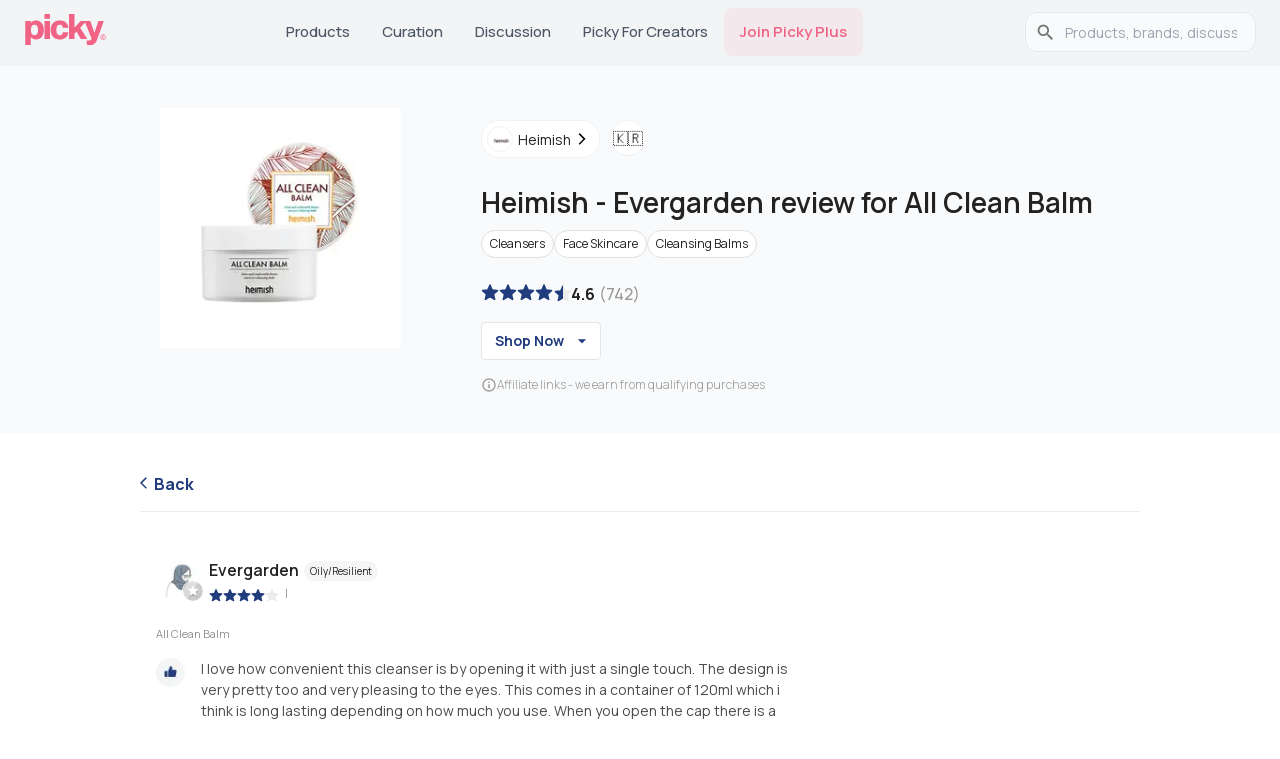

--- FILE ---
content_type: text/html; charset=utf-8
request_url: https://www.gopicky.com/reviews/51629/product/26538/all-clean-balm
body_size: 22593
content:
<!DOCTYPE html><html lang="en"><head><meta charSet="utf-8" data-next-head=""/><meta name="viewport" content="width=device-width" data-next-head=""/><link rel="preload" href="/_next/static/media/half.aab2369f.svg" as="image" data-next-head=""/><link rel="preload" href="/_next/static/media/fill.7d4669d9.svg" as="image" data-next-head=""/><link rel="preload" href="/_next/static/media/empty.4a555d90.svg" as="image" data-next-head=""/><link rel="apple-touch-icon" sizes="180x180" href="/apple-touch-icon.png?v=2"/><link rel="icon" type="image/png" sizes="32x32" href="/favicon-32x32.png?v=2"/><link rel="icon" type="image/png" sizes="16x16" href="/favicon-16x16.png?v=2"/><link rel="icon" type="image/svg+xml" href="/favicon.svg?v=2"/><link rel="manifest" href="/site.webmanifest?v=2"/><link rel="mask-icon" href="/safari-pinned-tab.svg?v=2" color="#5bbad5"/><link rel="shortcut icon" href="/favicon.ico?v=2"/><link rel="preconnect" href="https://fonts.googleapis.com"/><link rel="preconnect" href="https://fonts.gstatic.com" crossorigin="anonymous"/><meta name="theme-color" content="#0D0F11"/><meta name="msapplication-TileColor" content="#2b5797"/><link rel="preload" href="/_next/static/chunks/33b4fd337794defc.css" as="style"/><link rel="preload" href="/_next/static/chunks/69de7e8fcda4581a.css" as="style"/><link rel="preload" as="image" imageSrcSet="/_next/image?url=https%3A%2F%2Fmedia.gopicky.com%2Fproducts%2Fimages%2FHeimish-AllCleanBalm.jpg&amp;w=32&amp;q=75 32w, /_next/image?url=https%3A%2F%2Fmedia.gopicky.com%2Fproducts%2Fimages%2FHeimish-AllCleanBalm.jpg&amp;w=48&amp;q=75 48w, /_next/image?url=https%3A%2F%2Fmedia.gopicky.com%2Fproducts%2Fimages%2FHeimish-AllCleanBalm.jpg&amp;w=64&amp;q=75 64w, /_next/image?url=https%3A%2F%2Fmedia.gopicky.com%2Fproducts%2Fimages%2FHeimish-AllCleanBalm.jpg&amp;w=96&amp;q=75 96w, /_next/image?url=https%3A%2F%2Fmedia.gopicky.com%2Fproducts%2Fimages%2FHeimish-AllCleanBalm.jpg&amp;w=128&amp;q=75 128w, /_next/image?url=https%3A%2F%2Fmedia.gopicky.com%2Fproducts%2Fimages%2FHeimish-AllCleanBalm.jpg&amp;w=256&amp;q=75 256w, /_next/image?url=https%3A%2F%2Fmedia.gopicky.com%2Fproducts%2Fimages%2FHeimish-AllCleanBalm.jpg&amp;w=384&amp;q=75 384w, /_next/image?url=https%3A%2F%2Fmedia.gopicky.com%2Fproducts%2Fimages%2FHeimish-AllCleanBalm.jpg&amp;w=640&amp;q=75 640w, /_next/image?url=https%3A%2F%2Fmedia.gopicky.com%2Fproducts%2Fimages%2FHeimish-AllCleanBalm.jpg&amp;w=750&amp;q=75 750w, /_next/image?url=https%3A%2F%2Fmedia.gopicky.com%2Fproducts%2Fimages%2FHeimish-AllCleanBalm.jpg&amp;w=828&amp;q=75 828w, /_next/image?url=https%3A%2F%2Fmedia.gopicky.com%2Fproducts%2Fimages%2FHeimish-AllCleanBalm.jpg&amp;w=1080&amp;q=75 1080w, /_next/image?url=https%3A%2F%2Fmedia.gopicky.com%2Fproducts%2Fimages%2FHeimish-AllCleanBalm.jpg&amp;w=1200&amp;q=75 1200w, /_next/image?url=https%3A%2F%2Fmedia.gopicky.com%2Fproducts%2Fimages%2FHeimish-AllCleanBalm.jpg&amp;w=1920&amp;q=75 1920w, /_next/image?url=https%3A%2F%2Fmedia.gopicky.com%2Fproducts%2Fimages%2FHeimish-AllCleanBalm.jpg&amp;w=2048&amp;q=75 2048w, /_next/image?url=https%3A%2F%2Fmedia.gopicky.com%2Fproducts%2Fimages%2FHeimish-AllCleanBalm.jpg&amp;w=3840&amp;q=75 3840w" imageSizes="(max-width: 281px) 250px, (max-width: 768px) 240px, (max-width: 1200px) 240px, 240px" fetchPriority="high" data-next-head=""/><link rel="preload" as="image" imageSrcSet="/_next/image?url=%2F_next%2Fstatic%2Fmedia%2Fappstore-icon-black.a962accf.webp&amp;w=128&amp;q=75 1x, /_next/image?url=%2F_next%2Fstatic%2Fmedia%2Fappstore-icon-black.a962accf.webp&amp;w=256&amp;q=75 2x" data-next-head=""/><link rel="preload" as="image" imageSrcSet="/_next/image?url=%2F_next%2Fstatic%2Fmedia%2Fgoogleplay.70d3e6c3.webp&amp;w=128&amp;q=75 1x, /_next/image?url=%2F_next%2Fstatic%2Fmedia%2Fgoogleplay.70d3e6c3.webp&amp;w=256&amp;q=75 2x" data-next-head=""/><link href="https://fonts.googleapis.com/css2?family=Almarai:wght@300;400;700;800&amp;family=Manrope:wght@200..800&amp;display=swap" rel="stylesheet"/><script>!function(e){if(!window.pintrk){window.pintrk = function () {
window.pintrk.queue.push(Array.prototype.slice.call(arguments))};var
  n=window.pintrk;n.queue=[],n.version="3.0";var
  t=document.createElement("script");t.async=!0,t.src=e;var
  r=document.getElementsByTagName("script")[0];
  r.parentNode.insertBefore(t,r)}}("https://s.pinimg.com/ct/core.js");
pintrk('load', '2613763875781', {em: '<user_email_address>'});
pintrk('page');</script><noscript><img height="1" width="1" style="display:none" alt="" src="https://ct.pinterest.com/v3/?event=init&amp;tid=2613763875781&amp;pd[em]=&lt;hashed_email_address&gt;&amp;noscript=1"/></noscript><link rel="stylesheet" href="/_next/static/chunks/33b4fd337794defc.css" data-n-g=""/><link rel="stylesheet" href="/_next/static/chunks/69de7e8fcda4581a.css" data-n-p=""/><noscript data-n-css=""></noscript><script src="/_next/static/chunks/3897e98241c2d3ef.js" defer=""></script><script src="/_next/static/chunks/524f3316a120e1d5.js" defer=""></script><script src="/_next/static/chunks/4bb872f211bb5c80.js" defer=""></script><script src="/_next/static/chunks/9e7c24a9fde11936.js" defer=""></script><script src="/_next/static/chunks/82ebdb0e6c8f94fb.js" defer=""></script><script src="/_next/static/chunks/b22b42b205b27da7.js" defer=""></script><script src="/_next/static/chunks/turbopack-1c66553b1a19b9cf.js" defer=""></script><script src="/_next/static/chunks/8a060782da564b38.js" defer=""></script><script src="/_next/static/chunks/a784b17650110691.js" defer=""></script><script src="/_next/static/chunks/59f659a60196831e.js" defer=""></script><script src="/_next/static/chunks/771d3026a406d85f.js" defer=""></script><script src="/_next/static/chunks/1332b5c1cc86cdcf.js" defer=""></script><script src="/_next/static/chunks/30e971ad72528427.js" defer=""></script><script src="/_next/static/chunks/e68e14ffc5e9dd8d.js" defer=""></script><script src="/_next/static/chunks/6efacec8815c88d0.js" defer=""></script><script src="/_next/static/chunks/799d4cb7b87222fa.js" defer=""></script><script src="/_next/static/chunks/2248a0d6380b800a.js" defer=""></script><script src="/_next/static/chunks/turbopack-d03a045e1e2e2e7e.js" defer=""></script><script src="/_next/static/vkFDicqnEIIVUuARezigm/_ssgManifest.js" defer=""></script><script src="/_next/static/vkFDicqnEIIVUuARezigm/_buildManifest.js" defer=""></script><style id="__jsx-2bc84271a8f00e42">html{font-family:neue-haas-grotesk-text,Manrope,sans-serif}</style><style id="jss-server-side"></style></head><body><link rel="preload" as="image" imageSrcSet="/_next/image?url=https%3A%2F%2Fmedia.gopicky.com%2Fproducts%2Fimages%2FHeimish-AllCleanBalm.jpg&amp;w=32&amp;q=75 32w, /_next/image?url=https%3A%2F%2Fmedia.gopicky.com%2Fproducts%2Fimages%2FHeimish-AllCleanBalm.jpg&amp;w=48&amp;q=75 48w, /_next/image?url=https%3A%2F%2Fmedia.gopicky.com%2Fproducts%2Fimages%2FHeimish-AllCleanBalm.jpg&amp;w=64&amp;q=75 64w, /_next/image?url=https%3A%2F%2Fmedia.gopicky.com%2Fproducts%2Fimages%2FHeimish-AllCleanBalm.jpg&amp;w=96&amp;q=75 96w, /_next/image?url=https%3A%2F%2Fmedia.gopicky.com%2Fproducts%2Fimages%2FHeimish-AllCleanBalm.jpg&amp;w=128&amp;q=75 128w, /_next/image?url=https%3A%2F%2Fmedia.gopicky.com%2Fproducts%2Fimages%2FHeimish-AllCleanBalm.jpg&amp;w=256&amp;q=75 256w, /_next/image?url=https%3A%2F%2Fmedia.gopicky.com%2Fproducts%2Fimages%2FHeimish-AllCleanBalm.jpg&amp;w=384&amp;q=75 384w, /_next/image?url=https%3A%2F%2Fmedia.gopicky.com%2Fproducts%2Fimages%2FHeimish-AllCleanBalm.jpg&amp;w=640&amp;q=75 640w, /_next/image?url=https%3A%2F%2Fmedia.gopicky.com%2Fproducts%2Fimages%2FHeimish-AllCleanBalm.jpg&amp;w=750&amp;q=75 750w, /_next/image?url=https%3A%2F%2Fmedia.gopicky.com%2Fproducts%2Fimages%2FHeimish-AllCleanBalm.jpg&amp;w=828&amp;q=75 828w, /_next/image?url=https%3A%2F%2Fmedia.gopicky.com%2Fproducts%2Fimages%2FHeimish-AllCleanBalm.jpg&amp;w=1080&amp;q=75 1080w, /_next/image?url=https%3A%2F%2Fmedia.gopicky.com%2Fproducts%2Fimages%2FHeimish-AllCleanBalm.jpg&amp;w=1200&amp;q=75 1200w, /_next/image?url=https%3A%2F%2Fmedia.gopicky.com%2Fproducts%2Fimages%2FHeimish-AllCleanBalm.jpg&amp;w=1920&amp;q=75 1920w, /_next/image?url=https%3A%2F%2Fmedia.gopicky.com%2Fproducts%2Fimages%2FHeimish-AllCleanBalm.jpg&amp;w=2048&amp;q=75 2048w, /_next/image?url=https%3A%2F%2Fmedia.gopicky.com%2Fproducts%2Fimages%2FHeimish-AllCleanBalm.jpg&amp;w=3840&amp;q=75 3840w" imageSizes="(max-width: 281px) 250px, (max-width: 768px) 240px, (max-width: 1200px) 240px, 240px" fetchPriority="high"/><link rel="preload" as="image" href="/_next/static/media/fill.7d4669d9.svg"/><link rel="preload" as="image" href="/_next/static/media/half.aab2369f.svg"/><link rel="preload" as="image" href="/_next/static/media/empty.4a555d90.svg"/><link rel="preload" as="image" imageSrcSet="/_next/image?url=%2F_next%2Fstatic%2Fmedia%2Fappstore-icon-black.a962accf.webp&amp;w=128&amp;q=75 1x, /_next/image?url=%2F_next%2Fstatic%2Fmedia%2Fappstore-icon-black.a962accf.webp&amp;w=256&amp;q=75 2x"/><link rel="preload" as="image" imageSrcSet="/_next/image?url=%2F_next%2Fstatic%2Fmedia%2Fgoogleplay.70d3e6c3.webp&amp;w=128&amp;q=75 1x, /_next/image?url=%2F_next%2Fstatic%2Fmedia%2Fgoogleplay.70d3e6c3.webp&amp;w=256&amp;q=75 2x"/><title>All Clean Balm - Evergarden User Review | Best K Beauty Prod</title><meta name="robots" content="noindex,follow"/><meta name="description" content="Here&#x27;s what our users are saying about Heimish&#x27;s All Clean Balm at Picky: I love how convenient this cleanser is by opening it with just a single touch. The des"/><link rel="alternate" hrefLang="en" href="https://www.gopicky.com/reviews/51629/product/26538/all-clean-balm"/><link rel="alternate" hrefLang="x-default" href="https://www.gopicky.com/reviews/51629/product/26538/all-clean-balm"/><link rel="alternate" hrefLang="id" href="https://www.gopicky.com/id/reviews/51629/product/26538/all-clean-balm"/><link rel="alternate" hrefLang="es" href="https://www.gopicky.com/es/reviews/51629/product/26538/all-clean-balm"/><link rel="alternate" hrefLang="ru" href="https://www.gopicky.com/ru/reviews/51629/product/26538/all-clean-balm"/><meta property="og:title" content="All Clean Balm - Evergarden User Review | Best K Beauty Products | Picky"/><meta property="og:description" content="Here&#x27;s what our users are saying about Heimish&#x27;s All Clean Balm at Picky: I love how convenient this cleanser is by opening it with just a single touch. The design is very pretty too and very pleasing to the eyes. This comes in a container of 120ml which i think is long lasting depending on how much you use. When you open the cap there is a spatula inside so you wont have to dig your fingers through it for getting the balm. Already have a self respect for this product for thinking about the hygiene factor for this. Washing my face with this balm, i notice that it maintains the cleansing effect of an oil cleanser but does not have problem of running down my face. When the balm is rolled on my skin with dry hands and gently massage it transform into oil. Then, once in contact with water, it transform into rich milk that can easily be washed off.

All of the ingredients used are hypoallergenic ingredients which contains 10 types of natural aroma oil. Sheer butter and coconut extract give moisture and elasticity to my skin. If anyone is afraid of skin irritation, then you dont have to worry as this product completed the clinical test.

How to use:
After scooping out an appropriate amount, massage it on the entire face with dry hands. The face must be dry too. After 30 seconds of massaging, use a bit of water and massage it again for 30 seconds until the oil turns milky. Rinse it off with warm water."/><meta property="og:url" content="https://www.gopicky.com/reviews/51629/product/26538/all-clean-balm"/><meta property="og:type" content="website"/><meta property="og:image" content="https://media.gopicky.com/reviews/25786-023e506bd9154246b9a32dc7d5afcad5.jpg"/><meta property="og:image:alt" content="review"/><meta property="og:image:width" content="800"/><meta property="og:image:height" content="600"/><meta property="og:image" content="https://media.gopicky.com/reviews/25786-bd8f804f3b794caba2d4bed5bcd61518.jpg"/><meta property="og:image:alt" content="review"/><meta property="og:image:width" content="800"/><meta property="og:image:height" content="600"/><meta property="og:image" content="https://www.gopicky.com/images/picky_logo/ms-icon-70x70.webp"/><meta property="og:image:alt" content="Go Picky Logo"/><meta property="og:image:width" content="800"/><meta property="og:image:height" content="600"/><meta property="og:locale" content="en"/><meta property="og:site_name" content="Picky"/><link rel="canonical" href="https://www.gopicky.com/reviews/51629/product/26538/all-clean-balm"/><meta name="commission-factory-verification" content="9024601bf94d4385a62dace428ed8764"/><meta name="apple-itunes-app" content="app-id=1504197356, app-argument=https%3A%2F%2Fwww.gopicky.com%2Freviews%2F51629%2Fproduct%2F26538%2Fall-clean-balm"/><meta name="google-play-app" content="app-id=care.jivaka.picky"/><meta property="al:ios:url" content="https://www.gopicky.com/reviews/51629/product/26538/all-clean-balm"/><meta property="al:ios:app_store_id" content="1504197356"/><meta property="al:ios:app_name" content="Picky"/><meta property="al:android:url" content="https://www.gopicky.com/reviews/51629/product/26538/all-clean-balm"/><meta property="al:android:app_name" content="Picky"/><meta property="al:android:package" content="care.jivaka.picky"/><meta property="al:web:url" content="https://www.gopicky.com/reviews/51629/product/26538/all-clean-balm"/><meta property="fb:app_id" content="823143971504608"/><div id="__next"><style data-emotion="css-global aau0tb">html{-webkit-font-smoothing:antialiased;-moz-osx-font-smoothing:grayscale;box-sizing:border-box;-webkit-text-size-adjust:100%;}*,*::before,*::after{box-sizing:inherit;}strong,b{font-weight:700;}body{margin:0;color:rgb(34,34,34);font-family:neue-haas-grotesk-text,Manrope;font-weight:400;font-size:1rem;line-height:1.5;background-color:#fff;}@media print{body{background-color:#fff;}}body::backdrop{background-color:#fff;}</style><script type="application/ld+json" id="organization-logo">{"@context":"https://schema.org","@type":"Organization","name":"Picky","url":"https://www.gopicky.com","logo":"https://www.gopicky.com/images/picky_logo/ms-icon-120x120.webp","sameAs":["https://twitter.com/go_picky","https://www.instagram.com/go.picky","https://www.youtube.com/gopicky","https://www.facebook.com/gopicky"]}</script><script type="application/ld+json" id="breadcrumb-jsonld">{"@context":"https://schema.org","@type":"BreadcrumbList","itemListElement":[{"@type":"ListItem","position":1,"name":"Home","item":"https://www.gopicky.com"},{"@type":"ListItem","position":2,"name":"heimish","item":"https://www.gopicky.com/brand/594/heimish/products"},{"@type":"ListItem","position":3,"name":"all-clean-balm","item":"https://www.gopicky.com/product/26538/heimish-all-clean-balm"},{"@type":"ListItem","position":4,"name":"Review","item":"https://www.gopicky.com/reviews/51629/product/26538/all-clean-balm"}]}</script><script type="application/ld+json" id="article-jsonld-BlogPosting">{"@context":"https://schema.org","@type":"BlogPosting","headline":"Heimish All Clean Balm Review","url":"https://www.gopicky.com/reviews/51629/product/26538/all-clean-balm","author":{"@type":"Person","name":"Evergarden"},"datePublished":"2021-03-02 00:10:18 +0000","dateModified":"2021-03-02 00:10:18 +0000","image":["https://media.gopicky.com/reviews/25786-023e506bd9154246b9a32dc7d5afcad5.jpg","https://media.gopicky.com/reviews/25786-bd8f804f3b794caba2d4bed5bcd61518.jpg"],"publisher":{"@type":"Organization","name":"Picky","logo":"https://www.gopicky.com/images/picky_logo/ms-icon-70x70.webp"},"description":"pros: I love how convenient this cleanser is by opening it with just a single touch. The design is very pretty too and very pleasing to the eyes. This comes in a container of 120ml which i think is long lasting depending on how much you use. When you open the cap there is a spatula inside so you wont have to dig your fingers through it for getting the balm. Already have a self respect for this product for thinking about the hygiene factor for this. Washing my face with this balm, i notice that it maintains the cleansing effect of an oil cleanser but does not have problem of running down my face. When the balm is rolled on my skin with dry hands and gently massage it transform into oil. Then, once in contact with water, it transform into rich milk that can easily be washed off.\n\nAll of the ingredients used are hypoallergenic ingredients which contains 10 types of natural aroma oil. Sheer butter and coconut extract give moisture and elasticity to my skin. If anyone is afraid of skin irritation, then you dont have to worry as this product completed the clinical test.\n\nHow to use:\nAfter scooping out an appropriate amount, massage it on the entire face with dry hands. The face must be dry too. After 30 seconds of massaging, use a bit of water and massage it again for 30 seconds until the oil turns milky. Rinse it off with warm water.\n cons: I tried using it on thick makeup with cc cream, lipstick, mascara, eyeliner and glitter eyeshadow. It claims to be able to remove heavy makeup but its not entirely true. I still have a bit of my eyeliner left and i can still see a bit of glitter from the eyeshadow. You need more effort and longer time to wash it off.","isAccessibleForFree":true}</script><div><style data-emotion="css sqr7j8">.css-sqr7j8{background-color:#F3F4F6;position:-webkit-sticky;position:sticky;top:0;z-index:1100;box-shadow:0 1px 3px rgba(0,0,0,0.06);}</style><nav class="MuiBox-root css-sqr7j8"><style data-emotion="css 1sk75ob">.css-1sk75ob{--Grid-columns:12;--Grid-columnSpacing:0px;--Grid-rowSpacing:0px;-webkit-flex-direction:row;-ms-flex-direction:row;flex-direction:row;min-width:0;box-sizing:border-box;display:-webkit-box;display:-webkit-flex;display:-ms-flexbox;display:flex;-webkit-box-flex-wrap:wrap;-webkit-flex-wrap:wrap;-ms-flex-wrap:wrap;flex-wrap:wrap;gap:var(--Grid-rowSpacing) var(--Grid-columnSpacing);-webkit-box-pack:justify;-webkit-justify-content:space-between;justify-content:space-between;border-bottom:1px solid #e5e5e5;height:64px;-webkit-align-items:center;-webkit-box-align:center;-ms-flex-align:center;align-items:center;padding-left:16px;padding-right:16px;}.css-1sk75ob >*{--Grid-parent-columns:12;}.css-1sk75ob >*{--Grid-parent-columnSpacing:0px;}.css-1sk75ob >*{--Grid-parent-rowSpacing:0px;}@media (min-width:696px){.css-1sk75ob{display:none;}}</style><div class="MuiGrid-root MuiGrid-container MuiGrid-direction-xs-row css-1sk75ob"><div class="MuiBox-root css-0"><a href="/"><img alt="picky logo" loading="lazy" width="48" height="19" decoding="async" data-nimg="1" style="color:transparent" src="/images/picky_logo/logo-rebrand.svg"/></a></div><style data-emotion="css 8v90jo">.css-8v90jo{display:-webkit-box;display:-webkit-flex;display:-ms-flexbox;display:flex;-webkit-flex-direction:row;-ms-flex-direction:row;flex-direction:row;-webkit-align-items:center;-webkit-box-align:center;-ms-flex-align:center;align-items:center;gap:8px;}</style><div class="MuiBox-root css-8v90jo"><style data-emotion="css 5qfe2j">.css-5qfe2j{text-align:center;-webkit-flex:0 0 auto;-ms-flex:0 0 auto;flex:0 0 auto;font-size:1.5rem;padding:8px;border-radius:50%;color:rgba(0, 0, 0, 0.54);-webkit-transition:background-color 150ms cubic-bezier(0.4, 0, 0.2, 1) 0ms;transition:background-color 150ms cubic-bezier(0.4, 0, 0.2, 1) 0ms;--IconButton-hoverBg:rgba(0, 0, 0, 0.04);}.css-5qfe2j:hover{background-color:var(--IconButton-hoverBg);}@media (hover: none){.css-5qfe2j:hover{background-color:transparent;}}.css-5qfe2j.Mui-disabled{background-color:transparent;color:rgba(0, 0, 0, 0.26);}.css-5qfe2j.MuiIconButton-loading{color:transparent;}</style><style data-emotion="css mfslm7">.css-mfslm7{display:-webkit-inline-box;display:-webkit-inline-flex;display:-ms-inline-flexbox;display:inline-flex;-webkit-align-items:center;-webkit-box-align:center;-ms-flex-align:center;align-items:center;-webkit-box-pack:center;-ms-flex-pack:center;-webkit-justify-content:center;justify-content:center;position:relative;box-sizing:border-box;-webkit-tap-highlight-color:transparent;background-color:transparent;outline:0;border:0;margin:0;border-radius:0;padding:0;cursor:pointer;-webkit-user-select:none;-moz-user-select:none;-ms-user-select:none;user-select:none;vertical-align:middle;-moz-appearance:none;-webkit-appearance:none;-webkit-text-decoration:none;text-decoration:none;color:inherit;text-align:center;-webkit-flex:0 0 auto;-ms-flex:0 0 auto;flex:0 0 auto;font-size:1.5rem;padding:8px;border-radius:50%;color:rgba(0, 0, 0, 0.54);-webkit-transition:background-color 150ms cubic-bezier(0.4, 0, 0.2, 1) 0ms;transition:background-color 150ms cubic-bezier(0.4, 0, 0.2, 1) 0ms;--IconButton-hoverBg:rgba(0, 0, 0, 0.04);}.css-mfslm7::-moz-focus-inner{border-style:none;}.css-mfslm7.Mui-disabled{pointer-events:none;cursor:default;}@media print{.css-mfslm7{-webkit-print-color-adjust:exact;color-adjust:exact;}}.css-mfslm7:hover{background-color:var(--IconButton-hoverBg);}@media (hover: none){.css-mfslm7:hover{background-color:transparent;}}.css-mfslm7.Mui-disabled{background-color:transparent;color:rgba(0, 0, 0, 0.26);}.css-mfslm7.MuiIconButton-loading{color:transparent;}</style><button class="MuiButtonBase-root MuiIconButton-root MuiIconButton-sizeMedium css-mfslm7" tabindex="0" type="button"><svg width="24" height="24" viewBox="0 0 24 24" fill="none" xmlns="http://www.w3.org/2000/svg"><path d="M21.5306 20.4694L16.8365 15.7762C18.1971 14.1428 18.8755 12.0478 18.7307 9.92694C18.5859 7.80607 17.629 5.82268 16.0591 4.38935C14.4892 2.95602 12.4271 2.18311 10.3019 2.23141C8.17663 2.27971 6.15181 3.1455 4.64864 4.64867C3.14547 6.15184 2.27968 8.17666 2.23138 10.3019C2.18308 12.4272 2.95599 14.4892 4.38932 16.0591C5.82265 17.629 7.80604 18.5859 9.92691 18.7307C12.0478 18.8755 14.1428 18.1971 15.7762 16.8366L20.4693 21.5306C20.539 21.6003 20.6218 21.6556 20.7128 21.6933C20.8038 21.731 20.9014 21.7504 21 21.7504C21.0985 21.7504 21.1961 21.731 21.2871 21.6933C21.3782 21.6556 21.4609 21.6003 21.5306 21.5306C21.6003 21.4609 21.6556 21.3782 21.6933 21.2872C21.731 21.1961 21.7504 21.0985 21.7504 21C21.7504 20.9015 21.731 20.8039 21.6933 20.7128C21.6556 20.6218 21.6003 20.5391 21.5306 20.4694ZM3.74997 10.5C3.74997 9.16498 4.14585 7.85993 4.88755 6.7499C5.62925 5.63987 6.68345 4.7747 7.91686 4.26381C9.15026 3.75292 10.5075 3.61925 11.8168 3.8797C13.1262 4.14015 14.3289 4.78302 15.2729 5.72703C16.2169 6.67103 16.8598 7.87377 17.1203 9.18314C17.3807 10.4925 17.247 11.8497 16.7362 13.0831C16.2253 14.3165 15.3601 15.3707 14.2501 16.1124C13.14 16.8541 11.835 17.25 10.5 17.25C8.71037 17.248 6.99463 16.5362 5.72919 15.2708C4.46375 14.0053 3.75195 12.2896 3.74997 10.5Z" fill="#343330"></path></svg></button><style data-emotion="css ibbd9m">.css-ibbd9m{font-family:neue-haas-grotesk-text,Manrope;font-weight:500;font-size:0.875rem;line-height:1.75;text-transform:uppercase;min-width:64px;padding:6px 16px;border:0;border-radius:4px;-webkit-transition:background-color 250ms cubic-bezier(0.4, 0, 0.2, 1) 0ms,box-shadow 250ms cubic-bezier(0.4, 0, 0.2, 1) 0ms,border-color 250ms cubic-bezier(0.4, 0, 0.2, 1) 0ms,color 250ms cubic-bezier(0.4, 0, 0.2, 1) 0ms;transition:background-color 250ms cubic-bezier(0.4, 0, 0.2, 1) 0ms,box-shadow 250ms cubic-bezier(0.4, 0, 0.2, 1) 0ms,border-color 250ms cubic-bezier(0.4, 0, 0.2, 1) 0ms,color 250ms cubic-bezier(0.4, 0, 0.2, 1) 0ms;padding:6px 8px;color:var(--variant-textColor);background-color:var(--variant-textBg);--variant-textColor:#0D0F11;--variant-outlinedColor:#0D0F11;--variant-outlinedBorder:rgba(13, 15, 17, 0.5);--variant-containedColor:#FFFFFF;--variant-containedBg:#0D0F11;-webkit-transition:background-color 250ms cubic-bezier(0.4, 0, 0.2, 1) 0ms,box-shadow 250ms cubic-bezier(0.4, 0, 0.2, 1) 0ms,border-color 250ms cubic-bezier(0.4, 0, 0.2, 1) 0ms;transition:background-color 250ms cubic-bezier(0.4, 0, 0.2, 1) 0ms,box-shadow 250ms cubic-bezier(0.4, 0, 0.2, 1) 0ms,border-color 250ms cubic-bezier(0.4, 0, 0.2, 1) 0ms;display:-webkit-box;display:-webkit-flex;display:-ms-flexbox;display:flex;-webkit-align-items:center;-webkit-box-align:center;-ms-flex-align:center;align-items:center;font-size:1.2rem;border:none;background:none;color:#222222;height:40px;}.css-ibbd9m:hover{-webkit-text-decoration:none;text-decoration:none;}.css-ibbd9m.Mui-disabled{color:rgba(0, 0, 0, 0.26);}@media (hover: hover){.css-ibbd9m:hover{--variant-containedBg:#323A46;--variant-textBg:rgba(13, 15, 17, 0.04);--variant-outlinedBorder:#0D0F11;--variant-outlinedBg:rgba(13, 15, 17, 0.04);}}.css-ibbd9m.MuiButton-loading{color:transparent;}</style><style data-emotion="css knbe21">.css-knbe21{display:-webkit-inline-box;display:-webkit-inline-flex;display:-ms-inline-flexbox;display:inline-flex;-webkit-align-items:center;-webkit-box-align:center;-ms-flex-align:center;align-items:center;-webkit-box-pack:center;-ms-flex-pack:center;-webkit-justify-content:center;justify-content:center;position:relative;box-sizing:border-box;-webkit-tap-highlight-color:transparent;background-color:transparent;outline:0;border:0;margin:0;border-radius:0;padding:0;cursor:pointer;-webkit-user-select:none;-moz-user-select:none;-ms-user-select:none;user-select:none;vertical-align:middle;-moz-appearance:none;-webkit-appearance:none;-webkit-text-decoration:none;text-decoration:none;color:inherit;font-family:neue-haas-grotesk-text,Manrope;font-weight:500;font-size:0.875rem;line-height:1.75;text-transform:uppercase;min-width:64px;padding:6px 16px;border:0;border-radius:4px;-webkit-transition:background-color 250ms cubic-bezier(0.4, 0, 0.2, 1) 0ms,box-shadow 250ms cubic-bezier(0.4, 0, 0.2, 1) 0ms,border-color 250ms cubic-bezier(0.4, 0, 0.2, 1) 0ms,color 250ms cubic-bezier(0.4, 0, 0.2, 1) 0ms;transition:background-color 250ms cubic-bezier(0.4, 0, 0.2, 1) 0ms,box-shadow 250ms cubic-bezier(0.4, 0, 0.2, 1) 0ms,border-color 250ms cubic-bezier(0.4, 0, 0.2, 1) 0ms,color 250ms cubic-bezier(0.4, 0, 0.2, 1) 0ms;padding:6px 8px;color:var(--variant-textColor);background-color:var(--variant-textBg);--variant-textColor:#0D0F11;--variant-outlinedColor:#0D0F11;--variant-outlinedBorder:rgba(13, 15, 17, 0.5);--variant-containedColor:#FFFFFF;--variant-containedBg:#0D0F11;-webkit-transition:background-color 250ms cubic-bezier(0.4, 0, 0.2, 1) 0ms,box-shadow 250ms cubic-bezier(0.4, 0, 0.2, 1) 0ms,border-color 250ms cubic-bezier(0.4, 0, 0.2, 1) 0ms;transition:background-color 250ms cubic-bezier(0.4, 0, 0.2, 1) 0ms,box-shadow 250ms cubic-bezier(0.4, 0, 0.2, 1) 0ms,border-color 250ms cubic-bezier(0.4, 0, 0.2, 1) 0ms;display:-webkit-box;display:-webkit-flex;display:-ms-flexbox;display:flex;-webkit-align-items:center;-webkit-box-align:center;-ms-flex-align:center;align-items:center;font-size:1.2rem;border:none;background:none;color:#222222;height:40px;}.css-knbe21::-moz-focus-inner{border-style:none;}.css-knbe21.Mui-disabled{pointer-events:none;cursor:default;}@media print{.css-knbe21{-webkit-print-color-adjust:exact;color-adjust:exact;}}.css-knbe21:hover{-webkit-text-decoration:none;text-decoration:none;}.css-knbe21.Mui-disabled{color:rgba(0, 0, 0, 0.26);}@media (hover: hover){.css-knbe21:hover{--variant-containedBg:#323A46;--variant-textBg:rgba(13, 15, 17, 0.04);--variant-outlinedBorder:#0D0F11;--variant-outlinedBg:rgba(13, 15, 17, 0.04);}}.css-knbe21.MuiButton-loading{color:transparent;}</style><button class="MuiButtonBase-root MuiButton-root MuiButton-text MuiButton-textPrimary MuiButton-sizeMedium MuiButton-textSizeMedium MuiButton-colorPrimary MuiButton-root MuiButton-text MuiButton-textPrimary MuiButton-sizeMedium MuiButton-textSizeMedium MuiButton-colorPrimary css-knbe21" tabindex="0" type="button" aria-label="main-button" aria-haspopup="true" aria-expanded="false" aria-controls="main-menu"><svg width="24" height="24" viewBox="0 0 24 24" fill="none" xmlns="http://www.w3.org/2000/svg"><path d="M21 12C21 12.1989 20.921 12.3897 20.7803 12.5303C20.6397 12.671 20.4489 12.75 20.25 12.75H3.75C3.55109 12.75 3.36032 12.671 3.21967 12.5303C3.07902 12.3897 3 12.1989 3 12C3 11.8011 3.07902 11.6103 3.21967 11.4697C3.36032 11.329 3.55109 11.25 3.75 11.25H20.25C20.4489 11.25 20.6397 11.329 20.7803 11.4697C20.921 11.6103 21 11.8011 21 12ZM3.75 6.75H20.25C20.4489 6.75 20.6397 6.67098 20.7803 6.53033C20.921 6.38968 21 6.19891 21 6C21 5.80109 20.921 5.61032 20.7803 5.46967C20.6397 5.32902 20.4489 5.25 20.25 5.25H3.75C3.55109 5.25 3.36032 5.32902 3.21967 5.46967C3.07902 5.61032 3 5.80109 3 6C3 6.19891 3.07902 6.38968 3.21967 6.53033C3.36032 6.67098 3.55109 6.75 3.75 6.75ZM20.25 17.25H3.75C3.55109 17.25 3.36032 17.329 3.21967 17.4697C3.07902 17.6103 3 17.8011 3 18C3 18.1989 3.07902 18.3897 3.21967 18.5303C3.36032 18.671 3.55109 18.75 3.75 18.75H20.25C20.4489 18.75 20.6397 18.671 20.7803 18.5303C20.921 18.3897 21 18.1989 21 18C21 17.8011 20.921 17.6103 20.7803 17.4697C20.6397 17.329 20.4489 17.25 20.25 17.25Z" fill="#343330"></path></svg></button></div></div><style data-emotion="css 1j7iuyp">.css-1j7iuyp{--Grid-columns:12;--Grid-columnSpacing:0px;--Grid-rowSpacing:0px;-webkit-flex-direction:row;-ms-flex-direction:row;flex-direction:row;min-width:0;box-sizing:border-box;display:-webkit-box;display:-webkit-flex;display:-ms-flexbox;display:flex;-webkit-box-flex-wrap:wrap;-webkit-flex-wrap:wrap;-ms-flex-wrap:wrap;flex-wrap:wrap;gap:var(--Grid-rowSpacing) var(--Grid-columnSpacing);height:64px;-webkit-box-flex-wrap:nowrap;-webkit-flex-wrap:nowrap;-ms-flex-wrap:nowrap;flex-wrap:nowrap;-webkit-align-items:center;-webkit-box-align:center;-ms-flex-align:center;align-items:center;max-width:1280px;margin:auto;-webkit-box-pack:justify;-webkit-justify-content:space-between;justify-content:space-between;gap:4px;padding:0 24px;}.css-1j7iuyp >*{--Grid-parent-columns:12;}.css-1j7iuyp >*{--Grid-parent-columnSpacing:0px;}.css-1j7iuyp >*{--Grid-parent-rowSpacing:0px;}.css-1j7iuyp .MuiTabs-indicator{display:none;}.css-1j7iuyp a{font-family:neue-haas-grotesk-text,Manrope;font-size:16px;font-weight:400;line-height:24px;letter-spacing:0em;text-align:left;color:#000000;text-transform:capitalize;-webkit-text-decoration:none;text-decoration:none;}.css-1j7iuyp .MuiTab-root{min-width:auto;padding:8px 16px;font-size:15px;font-weight:500;text-transform:capitalize;color:#4B5563;border-radius:8px;-webkit-transition:all 0.2s ease;transition:all 0.2s ease;}.css-1j7iuyp .MuiTab-root:hover{background-color:rgba(249, 250, 251, 0.8);color:#111827;}.css-1j7iuyp .MuiTab-root.Mui-selected{color:#F06384;background-color:rgba(249, 250, 251, 1);}@media (min-width:xlpx){.css-1j7iuyp{gap:8px;}.css-1j7iuyp .MuiTab-root{padding:8px 20px;font-size:15px;}}@media (max-width:NaNpx){.css-1j7iuyp{padding:0 20px;gap:2px;}.css-1j7iuyp .MuiTab-root{padding:8px 12px;font-size:14px;}}@media (max-width:1007.95px){.css-1j7iuyp{padding:0 16px;gap:0px;}.css-1j7iuyp .MuiTab-root{padding:8px 8px;font-size:13px;min-width:60px;}}@media (max-width:695.95px){.css-1j7iuyp{display:none;}}</style><div class="MuiGrid-root MuiGrid-container MuiGrid-direction-xs-row css-1j7iuyp"><style data-emotion="css 17knigu">.css-17knigu{-webkit-flex-shrink:0;-ms-flex-negative:0;flex-shrink:0;}@media (max-width:1007.95px){.css-17knigu img{width:70px!important;height:auto!important;}}</style><div class="MuiBox-root css-17knigu"><a href="/"><img alt="picky logo" loading="lazy" width="83" height="33" decoding="async" data-nimg="1" style="color:transparent" src="/_next/static/media/logo-rebrand.eb301034.svg"/></a></div><style data-emotion="css 1yoyhmm">.css-1yoyhmm{overflow:hidden;min-height:48px;-webkit-overflow-scrolling:touch;display:-webkit-box;display:-webkit-flex;display:-ms-flexbox;display:flex;-webkit-box-flex:1;-webkit-flex-grow:1;-ms-flex-positive:1;flex-grow:1;-webkit-flex-shrink:1;-ms-flex-negative:1;flex-shrink:1;min-width:0;}@media (max-width:695.95px){.css-1yoyhmm .MuiTabs-scrollButtons{display:none;}}.css-1yoyhmm .MuiTabs-flexContainer{-webkit-box-pack:center;-ms-flex-pack:center;-webkit-justify-content:center;justify-content:center;}</style><div class="MuiTabs-root css-1yoyhmm"><style data-emotion="css w94xpu">.css-w94xpu{position:relative;display:inline-block;-webkit-flex:1 1 auto;-ms-flex:1 1 auto;flex:1 1 auto;white-space:nowrap;overflow-x:hidden;width:100%;}</style><div style="overflow:hidden;margin-bottom:0" class="MuiTabs-scroller MuiTabs-fixed css-w94xpu"><style data-emotion="css 162tvoi">.css-162tvoi{display:-webkit-box;display:-webkit-flex;display:-ms-flexbox;display:flex;}</style><div role="tablist" class="MuiTabs-list MuiTabs-flexContainer css-162tvoi"><style data-emotion="css pdf14z">.css-pdf14z{font-family:neue-haas-grotesk-text,Manrope;font-weight:500;font-size:0.875rem;line-height:1.25;text-transform:uppercase;max-width:360px;min-width:90px;position:relative;min-height:48px;-webkit-flex-shrink:0;-ms-flex-negative:0;flex-shrink:0;padding:12px 16px;overflow:hidden;white-space:normal;text-align:center;-webkit-flex-direction:column;-ms-flex-direction:column;flex-direction:column;color:rgb(153,153,153);}.css-pdf14z.Mui-selected{color:#0D0F11;}.css-pdf14z.Mui-disabled{color:rgb(155,155,155);}</style><style data-emotion="css ujzugn">.css-ujzugn{display:-webkit-inline-box;display:-webkit-inline-flex;display:-ms-inline-flexbox;display:inline-flex;-webkit-align-items:center;-webkit-box-align:center;-ms-flex-align:center;align-items:center;-webkit-box-pack:center;-ms-flex-pack:center;-webkit-justify-content:center;justify-content:center;position:relative;box-sizing:border-box;-webkit-tap-highlight-color:transparent;background-color:transparent;outline:0;border:0;margin:0;border-radius:0;padding:0;cursor:pointer;-webkit-user-select:none;-moz-user-select:none;-ms-user-select:none;user-select:none;vertical-align:middle;-moz-appearance:none;-webkit-appearance:none;-webkit-text-decoration:none;text-decoration:none;color:inherit;font-family:neue-haas-grotesk-text,Manrope;font-weight:500;font-size:0.875rem;line-height:1.25;text-transform:uppercase;max-width:360px;min-width:90px;position:relative;min-height:48px;-webkit-flex-shrink:0;-ms-flex-negative:0;flex-shrink:0;padding:12px 16px;overflow:hidden;white-space:normal;text-align:center;-webkit-flex-direction:column;-ms-flex-direction:column;flex-direction:column;color:rgb(153,153,153);}.css-ujzugn::-moz-focus-inner{border-style:none;}.css-ujzugn.Mui-disabled{pointer-events:none;cursor:default;}@media print{.css-ujzugn{-webkit-print-color-adjust:exact;color-adjust:exact;}}.css-ujzugn.Mui-selected{color:#0D0F11;}.css-ujzugn.Mui-disabled{color:rgb(155,155,155);}</style><a class="MuiButtonBase-root MuiTab-root MuiTab-textColorPrimary css-ujzugn" tabindex="0" role="tab" aria-selected="false" href="/products?category=0,1,2,3,4,5,6,7,8,9,10,11,12,13,14,17,18,19,20,21,500,501,502&amp;skin=4&amp;sensitive=0&amp;attribute=0,1,2,3,4,5,6,7,8,9,10,11,12,13&amp;concern=0,1,2,3,4,5,6,7" aria-label="Products" id="simple-tab-0" aria-controls="simple-tabpanel-0">Products</a><a class="MuiButtonBase-root MuiTab-root MuiTab-textColorPrimary css-ujzugn" tabindex="-1" role="tab" aria-selected="false" aria-label="Curation" id="simple-tab-1" aria-controls="simple-tabpanel-1" href="/curations">Curation</a><a class="MuiButtonBase-root MuiTab-root MuiTab-textColorPrimary css-ujzugn" tabindex="-1" role="tab" aria-selected="false" href="/discussions/daily_best/all" aria-label="Discussion" id="simple-tab-2" aria-controls="simple-tabpanel-2">Discussion</a><a class="MuiButtonBase-root MuiTab-root MuiTab-textColorPrimary css-ujzugn" tabindex="-1" role="tab" aria-selected="false" target="_blank" href="https://creatorsapp.gopicky.com" aria-label="Picky for Creators" id="simple-tab-3" aria-controls="simple-tabpanel-3">Picky for Creators</a><style data-emotion="css 17qik8m">.css-17qik8m{font-family:neue-haas-grotesk-text,Manrope;font-weight:500;font-size:0.875rem;line-height:1.25;text-transform:uppercase;max-width:360px;min-width:90px;position:relative;min-height:48px;-webkit-flex-shrink:0;-ms-flex-negative:0;flex-shrink:0;padding:12px 16px;overflow:hidden;white-space:normal;text-align:center;-webkit-flex-direction:column;-ms-flex-direction:column;flex-direction:column;color:rgb(153,153,153);color:#F06384!important;font-weight:600!important;background-color:rgba(240, 99, 132, 0.08)!important;}.css-17qik8m.Mui-selected{color:#0D0F11;}.css-17qik8m.Mui-disabled{color:rgb(155,155,155);}.css-17qik8m:hover{background-color:rgba(240, 99, 132, 0.15)!important;}</style><style data-emotion="css 12ap8n1">.css-12ap8n1{display:-webkit-inline-box;display:-webkit-inline-flex;display:-ms-inline-flexbox;display:inline-flex;-webkit-align-items:center;-webkit-box-align:center;-ms-flex-align:center;align-items:center;-webkit-box-pack:center;-ms-flex-pack:center;-webkit-justify-content:center;justify-content:center;position:relative;box-sizing:border-box;-webkit-tap-highlight-color:transparent;background-color:transparent;outline:0;border:0;margin:0;border-radius:0;padding:0;cursor:pointer;-webkit-user-select:none;-moz-user-select:none;-ms-user-select:none;user-select:none;vertical-align:middle;-moz-appearance:none;-webkit-appearance:none;-webkit-text-decoration:none;text-decoration:none;color:inherit;font-family:neue-haas-grotesk-text,Manrope;font-weight:500;font-size:0.875rem;line-height:1.25;text-transform:uppercase;max-width:360px;min-width:90px;position:relative;min-height:48px;-webkit-flex-shrink:0;-ms-flex-negative:0;flex-shrink:0;padding:12px 16px;overflow:hidden;white-space:normal;text-align:center;-webkit-flex-direction:column;-ms-flex-direction:column;flex-direction:column;color:rgb(153,153,153);color:#F06384!important;font-weight:600!important;background-color:rgba(240, 99, 132, 0.08)!important;}.css-12ap8n1::-moz-focus-inner{border-style:none;}.css-12ap8n1.Mui-disabled{pointer-events:none;cursor:default;}@media print{.css-12ap8n1{-webkit-print-color-adjust:exact;color-adjust:exact;}}.css-12ap8n1.Mui-selected{color:#0D0F11;}.css-12ap8n1.Mui-disabled{color:rgb(155,155,155);}.css-12ap8n1:hover{background-color:rgba(240, 99, 132, 0.15)!important;}</style><a class="MuiButtonBase-root MuiTab-root MuiTab-textColorPrimary css-12ap8n1" tabindex="-1" role="tab" aria-selected="false" target="_blank" href="https://picky.notion.site/Picky-Plus-Creators-Program-Overview-Membership-Benefits-Rules-932af58f7d4841baba8c4eb6b564334c" aria-label="Join Picky Plus" id="simple-tab-4" aria-controls="simple-tabpanel-4">Join Picky Plus</a></div></div></div><style data-emotion="css 4iayn3">.css-4iayn3{-webkit-flex-shrink:0;-ms-flex-negative:0;flex-shrink:0;min-width:180px;max-width:240px;}@media (min-width:xlpx){.css-4iayn3{min-width:220px;max-width:280px;}}@media (max-width:NaNpx){.css-4iayn3{min-width:160px;max-width:200px;}}@media (max-width:1007.95px){.css-4iayn3{min-width:140px;max-width:180px;}}</style><div class="MuiBox-root css-4iayn3"><style data-emotion="css 14c2sy0">.css-14c2sy0{display:-webkit-inline-box;display:-webkit-inline-flex;display:-ms-inline-flexbox;display:inline-flex;-webkit-flex-direction:column;-ms-flex-direction:column;flex-direction:column;position:relative;min-width:0;padding:0;margin:0;border:0;vertical-align:top;padding-right:0px;width:100%;}.css-14c2sy0 .MuiInputBase-root{margin-top:0px;margin-bottom:0px;border-radius:12px;border:1px solid #E5E7EB;background-color:#F9FAFB;padding-left:0px;width:100%;font-size:14px;height:40px;-webkit-transition:all 0.2s ease;transition:all 0.2s ease;}.css-14c2sy0 .MuiInputBase-root fieldset{border:none;}.css-14c2sy0 .MuiInputBase-root input{padding:10px 4px;margin:0px;}.css-14c2sy0 .MuiInputBase-root input::-webkit-input-placeholder{color:#9CA3AF;opacity:1;}.css-14c2sy0 .MuiInputBase-root input::-moz-placeholder{color:#9CA3AF;opacity:1;}.css-14c2sy0 .MuiInputBase-root input:-ms-input-placeholder{color:#9CA3AF;opacity:1;}.css-14c2sy0 .MuiInputBase-root input::placeholder{color:#9CA3AF;opacity:1;}.css-14c2sy0 .MuiInputBase-root:hover{background-color:#ffffff;border-color:#D1D5DB;}.css-14c2sy0 .MuiInputBase-root:focus-within{background-color:#ffffff;border-color:#F06384;box-shadow:0 0 0 3px rgba(240, 99, 132, 0.1);}@media (max-width:NaNpx){.css-14c2sy0 .MuiInputBase-root{font-size:13px;height:38px;}}@media (max-width:695.95px){.css-14c2sy0 .MuiInputBase-root{width:100%;position:relative;left:auto;right:auto;z-index:auto;font-size:14px;height:44px;}.css-14c2sy0 .MuiInputBase-root input{padding:12px 4px;}}</style><div class="MuiFormControl-root css-14c2sy0"><style data-emotion="css-global 1prfaxn">@-webkit-keyframes mui-auto-fill{from{display:block;}}@keyframes mui-auto-fill{from{display:block;}}@-webkit-keyframes mui-auto-fill-cancel{from{display:block;}}@keyframes mui-auto-fill-cancel{from{display:block;}}</style><style data-emotion="css 1nwe6g">.css-1nwe6g{font-family:neue-haas-grotesk-text,Manrope;font-weight:400;font-size:1rem;line-height:1.4375em;color:rgb(34,34,34);box-sizing:border-box;position:relative;cursor:text;display:-webkit-inline-box;display:-webkit-inline-flex;display:-ms-inline-flexbox;display:inline-flex;-webkit-align-items:center;-webkit-box-align:center;-ms-flex-align:center;align-items:center;position:relative;border-radius:4px;padding-left:14px;padding-right:14px;}.css-1nwe6g.Mui-disabled{color:rgb(155,155,155);cursor:default;}.css-1nwe6g:hover .MuiOutlinedInput-notchedOutline{border-color:rgb(34,34,34);}@media (hover: none){.css-1nwe6g:hover .MuiOutlinedInput-notchedOutline{border-color:rgba(0, 0, 0, 0.23);}}.css-1nwe6g.Mui-focused .MuiOutlinedInput-notchedOutline{border-width:2px;}.css-1nwe6g.Mui-focused .MuiOutlinedInput-notchedOutline{border-color:#0D0F11;}.css-1nwe6g.Mui-error .MuiOutlinedInput-notchedOutline{border-color:#d32f2f;}.css-1nwe6g.Mui-disabled .MuiOutlinedInput-notchedOutline{border-color:rgba(0, 0, 0, 0.26);}</style><div class="MuiInputBase-root MuiOutlinedInput-root MuiInputBase-colorPrimary MuiInputBase-formControl MuiInputBase-adornedStart MuiInputBase-adornedEnd css-1nwe6g"><style data-emotion="css vgb6vx">.css-vgb6vx{display:-webkit-box;display:-webkit-flex;display:-ms-flexbox;display:flex;max-height:2em;-webkit-align-items:center;-webkit-box-align:center;-ms-flex-align:center;align-items:center;white-space:nowrap;color:rgba(0, 0, 0, 0.54);margin-left:8px;}.css-vgb6vx.MuiInputAdornment-positionStart.css-vgb6vx:not(.MuiInputAdornment-hiddenLabel){margin-top:16px;}</style><div class="MuiInputAdornment-root MuiInputAdornment-positionEnd MuiInputAdornment-filled MuiInputAdornment-sizeMedium css-vgb6vx"><style data-emotion="css 1mqknik">.css-1mqknik{text-align:center;-webkit-flex:0 0 auto;-ms-flex:0 0 auto;flex:0 0 auto;font-size:1.5rem;padding:8px;border-radius:50%;color:rgba(0, 0, 0, 0.54);-webkit-transition:background-color 150ms cubic-bezier(0.4, 0, 0.2, 1) 0ms;transition:background-color 150ms cubic-bezier(0.4, 0, 0.2, 1) 0ms;--IconButton-hoverBg:rgba(0, 0, 0, 0.04);padding:1px;margin-right:4px;}.css-1mqknik:hover{background-color:var(--IconButton-hoverBg);}@media (hover: none){.css-1mqknik:hover{background-color:transparent;}}.css-1mqknik.Mui-disabled{background-color:transparent;color:rgba(0, 0, 0, 0.26);}.css-1mqknik.MuiIconButton-loading{color:transparent;}@media (max-width:695.95px){.css-1mqknik{padding:4px;margin-left:4px;}}</style><style data-emotion="css j0gl1f">.css-j0gl1f{display:-webkit-inline-box;display:-webkit-inline-flex;display:-ms-inline-flexbox;display:inline-flex;-webkit-align-items:center;-webkit-box-align:center;-ms-flex-align:center;align-items:center;-webkit-box-pack:center;-ms-flex-pack:center;-webkit-justify-content:center;justify-content:center;position:relative;box-sizing:border-box;-webkit-tap-highlight-color:transparent;background-color:transparent;outline:0;border:0;margin:0;border-radius:0;padding:0;cursor:pointer;-webkit-user-select:none;-moz-user-select:none;-ms-user-select:none;user-select:none;vertical-align:middle;-moz-appearance:none;-webkit-appearance:none;-webkit-text-decoration:none;text-decoration:none;color:inherit;text-align:center;-webkit-flex:0 0 auto;-ms-flex:0 0 auto;flex:0 0 auto;font-size:1.5rem;padding:8px;border-radius:50%;color:rgba(0, 0, 0, 0.54);-webkit-transition:background-color 150ms cubic-bezier(0.4, 0, 0.2, 1) 0ms;transition:background-color 150ms cubic-bezier(0.4, 0, 0.2, 1) 0ms;--IconButton-hoverBg:rgba(0, 0, 0, 0.04);padding:1px;margin-right:4px;}.css-j0gl1f::-moz-focus-inner{border-style:none;}.css-j0gl1f.Mui-disabled{pointer-events:none;cursor:default;}@media print{.css-j0gl1f{-webkit-print-color-adjust:exact;color-adjust:exact;}}.css-j0gl1f:hover{background-color:var(--IconButton-hoverBg);}@media (hover: none){.css-j0gl1f:hover{background-color:transparent;}}.css-j0gl1f.Mui-disabled{background-color:transparent;color:rgba(0, 0, 0, 0.26);}.css-j0gl1f.MuiIconButton-loading{color:transparent;}@media (max-width:695.95px){.css-j0gl1f{padding:4px;margin-left:4px;}}</style><button class="MuiButtonBase-root MuiIconButton-root MuiIconButton-sizeMedium css-j0gl1f" tabindex="0" type="button"><style data-emotion="css q7mezt">.css-q7mezt{-webkit-user-select:none;-moz-user-select:none;-ms-user-select:none;user-select:none;width:1em;height:1em;display:inline-block;-webkit-flex-shrink:0;-ms-flex-negative:0;flex-shrink:0;-webkit-transition:fill 200ms cubic-bezier(0.4, 0, 0.2, 1) 0ms;transition:fill 200ms cubic-bezier(0.4, 0, 0.2, 1) 0ms;fill:currentColor;font-size:1.5rem;}</style><svg class="MuiSvgIcon-root MuiSvgIcon-fontSizeMedium css-q7mezt" focusable="false" aria-hidden="true" viewBox="0 0 24 24"><path d="M15.5 14h-.79l-.28-.27C15.41 12.59 16 11.11 16 9.5 16 5.91 13.09 3 9.5 3S3 5.91 3 9.5 5.91 16 9.5 16c1.61 0 3.09-.59 4.23-1.57l.27.28v.79l5 4.99L20.49 19zm-6 0C7.01 14 5 11.99 5 9.5S7.01 5 9.5 5 14 7.01 14 9.5 11.99 14 9.5 14"></path></svg></button></div><style data-emotion="css 1s7osyf">.css-1s7osyf{font:inherit;letter-spacing:inherit;color:currentColor;padding:4px 0 5px;border:0;box-sizing:content-box;background:none;height:1.4375em;margin:0;-webkit-tap-highlight-color:transparent;display:block;min-width:0;width:100%;-webkit-animation-name:mui-auto-fill-cancel;animation-name:mui-auto-fill-cancel;-webkit-animation-duration:10ms;animation-duration:10ms;padding:16.5px 14px;padding-left:0;padding-right:0;}.css-1s7osyf::-webkit-input-placeholder{color:currentColor;opacity:0.42;-webkit-transition:opacity 200ms cubic-bezier(0.4, 0, 0.2, 1) 0ms;transition:opacity 200ms cubic-bezier(0.4, 0, 0.2, 1) 0ms;}.css-1s7osyf::-moz-placeholder{color:currentColor;opacity:0.42;-webkit-transition:opacity 200ms cubic-bezier(0.4, 0, 0.2, 1) 0ms;transition:opacity 200ms cubic-bezier(0.4, 0, 0.2, 1) 0ms;}.css-1s7osyf::-ms-input-placeholder{color:currentColor;opacity:0.42;-webkit-transition:opacity 200ms cubic-bezier(0.4, 0, 0.2, 1) 0ms;transition:opacity 200ms cubic-bezier(0.4, 0, 0.2, 1) 0ms;}.css-1s7osyf:focus{outline:0;}.css-1s7osyf:invalid{box-shadow:none;}.css-1s7osyf::-webkit-search-decoration{-webkit-appearance:none;}label[data-shrink=false]+.MuiInputBase-formControl .css-1s7osyf::-webkit-input-placeholder{opacity:0!important;}label[data-shrink=false]+.MuiInputBase-formControl .css-1s7osyf::-moz-placeholder{opacity:0!important;}label[data-shrink=false]+.MuiInputBase-formControl .css-1s7osyf::-ms-input-placeholder{opacity:0!important;}label[data-shrink=false]+.MuiInputBase-formControl .css-1s7osyf:focus::-webkit-input-placeholder{opacity:0.42;}label[data-shrink=false]+.MuiInputBase-formControl .css-1s7osyf:focus::-moz-placeholder{opacity:0.42;}label[data-shrink=false]+.MuiInputBase-formControl .css-1s7osyf:focus::-ms-input-placeholder{opacity:0.42;}.css-1s7osyf.Mui-disabled{opacity:1;-webkit-text-fill-color:rgb(155,155,155);}.css-1s7osyf:-webkit-autofill{-webkit-animation-duration:5000s;animation-duration:5000s;-webkit-animation-name:mui-auto-fill;animation-name:mui-auto-fill;}.css-1s7osyf:-webkit-autofill{border-radius:inherit;}</style><input aria-invalid="false" placeholder="Products, brands, discussions" type="text" aria-label="search" class="MuiInputBase-input MuiOutlinedInput-input MuiInputBase-inputAdornedStart MuiInputBase-inputAdornedEnd css-1s7osyf" value=""/><style data-emotion="css h2v8xi">.css-h2v8xi{border-color:rgba(0, 0, 0, 0.23);}</style><style data-emotion="css 5v2ak0">.css-5v2ak0{text-align:left;position:absolute;bottom:0;right:0;top:-5px;left:0;margin:0;padding:0 8px;pointer-events:none;border-radius:inherit;border-style:solid;border-width:1px;overflow:hidden;min-width:0%;border-color:rgba(0, 0, 0, 0.23);}</style><fieldset aria-hidden="true" class="MuiOutlinedInput-notchedOutline css-5v2ak0"><style data-emotion="css w4cd9x">.css-w4cd9x{float:unset;width:auto;overflow:hidden;padding:0;line-height:11px;-webkit-transition:width 150ms cubic-bezier(0.0, 0, 0.2, 1) 0ms;transition:width 150ms cubic-bezier(0.0, 0, 0.2, 1) 0ms;}</style><legend class="css-w4cd9x"><span class="notranslate" aria-hidden="true">​</span></legend></fieldset></div></div></div></div></nav><main><style data-emotion="css 1r355r4">.css-1r355r4{padding-top:24px;padding-bottom:24px;margin:0 auto;max-width:100%;width:100%;background-color:#f9fafb;}@media (max-width:695.95px){.css-1r355r4{background:#ffffff;height:100%;padding-bottom:0px;}}</style><div class="MuiBox-root css-1r355r4"><style data-emotion="css xtopq9">.css-xtopq9{max-width:1000px;height:100%;display:-webkit-box;display:-webkit-flex;display:-ms-flexbox;display:flex;margin:0 auto;background-color:#f9fafb;}@media (max-width:695.95px){.css-xtopq9{background-color:#ffffff;-webkit-flex-direction:column;-ms-flex-direction:column;flex-direction:column;-webkit-align-items:center;-webkit-box-align:center;-ms-flex-align:center;align-items:center;min-width:150px;padding-left:0px;}}</style><div class="MuiBox-root css-xtopq9"><style data-emotion="css 3knfrv">.css-3knfrv{border-radius:8px;position:relative;background-color:#ffffff;margin:20px;max-width:240px;height:240px;min-width:241px;}@media (max-width:695.95px){.css-3knfrv{display:-webkit-box;display:-webkit-flex;display:-ms-flexbox;display:flex;-webkit-box-pack:center;-ms-flex-pack:center;-webkit-justify-content:center;justify-content:center;border:none;width:100%;}}@media (max-width:280.95px){.css-3knfrv{max-width:250px;height:250px;}}</style><div class="MuiBox-root css-3knfrv"><img alt="All Clean Balm" fetchPriority="high" width="240" height="240" decoding="async" data-nimg="1" style="color:transparent" sizes="(max-width: 281px) 250px, (max-width: 768px) 240px, (max-width: 1200px) 240px, 240px" srcSet="/_next/image?url=https%3A%2F%2Fmedia.gopicky.com%2Fproducts%2Fimages%2FHeimish-AllCleanBalm.jpg&amp;w=32&amp;q=75 32w, /_next/image?url=https%3A%2F%2Fmedia.gopicky.com%2Fproducts%2Fimages%2FHeimish-AllCleanBalm.jpg&amp;w=48&amp;q=75 48w, /_next/image?url=https%3A%2F%2Fmedia.gopicky.com%2Fproducts%2Fimages%2FHeimish-AllCleanBalm.jpg&amp;w=64&amp;q=75 64w, /_next/image?url=https%3A%2F%2Fmedia.gopicky.com%2Fproducts%2Fimages%2FHeimish-AllCleanBalm.jpg&amp;w=96&amp;q=75 96w, /_next/image?url=https%3A%2F%2Fmedia.gopicky.com%2Fproducts%2Fimages%2FHeimish-AllCleanBalm.jpg&amp;w=128&amp;q=75 128w, /_next/image?url=https%3A%2F%2Fmedia.gopicky.com%2Fproducts%2Fimages%2FHeimish-AllCleanBalm.jpg&amp;w=256&amp;q=75 256w, /_next/image?url=https%3A%2F%2Fmedia.gopicky.com%2Fproducts%2Fimages%2FHeimish-AllCleanBalm.jpg&amp;w=384&amp;q=75 384w, /_next/image?url=https%3A%2F%2Fmedia.gopicky.com%2Fproducts%2Fimages%2FHeimish-AllCleanBalm.jpg&amp;w=640&amp;q=75 640w, /_next/image?url=https%3A%2F%2Fmedia.gopicky.com%2Fproducts%2Fimages%2FHeimish-AllCleanBalm.jpg&amp;w=750&amp;q=75 750w, /_next/image?url=https%3A%2F%2Fmedia.gopicky.com%2Fproducts%2Fimages%2FHeimish-AllCleanBalm.jpg&amp;w=828&amp;q=75 828w, /_next/image?url=https%3A%2F%2Fmedia.gopicky.com%2Fproducts%2Fimages%2FHeimish-AllCleanBalm.jpg&amp;w=1080&amp;q=75 1080w, /_next/image?url=https%3A%2F%2Fmedia.gopicky.com%2Fproducts%2Fimages%2FHeimish-AllCleanBalm.jpg&amp;w=1200&amp;q=75 1200w, /_next/image?url=https%3A%2F%2Fmedia.gopicky.com%2Fproducts%2Fimages%2FHeimish-AllCleanBalm.jpg&amp;w=1920&amp;q=75 1920w, /_next/image?url=https%3A%2F%2Fmedia.gopicky.com%2Fproducts%2Fimages%2FHeimish-AllCleanBalm.jpg&amp;w=2048&amp;q=75 2048w, /_next/image?url=https%3A%2F%2Fmedia.gopicky.com%2Fproducts%2Fimages%2FHeimish-AllCleanBalm.jpg&amp;w=3840&amp;q=75 3840w" src="/_next/image?url=https%3A%2F%2Fmedia.gopicky.com%2Fproducts%2Fimages%2FHeimish-AllCleanBalm.jpg&amp;w=3840&amp;q=75"/></div><style data-emotion="css ua4gmo">.css-ua4gmo{display:none;}@media (max-width:695.95px){.css-ua4gmo{display:block;width:100%;padding-top:20px;color:#e5e5e5;}}</style><div class="MuiBox-root css-ua4gmo"><style data-emotion="css tosrr0">.css-tosrr0{margin:0;-webkit-flex-shrink:0;-ms-flex-negative:0;flex-shrink:0;border-width:0;border-style:solid;border-color:rgb(235,235,235);border-bottom-width:thin;border-color:rgba(235, 235, 235, 0.08);}</style><hr class="MuiDivider-root MuiDivider-fullWidth MuiDivider-light css-tosrr0"/></div><style data-emotion="css 1frh8sq">.css-1frh8sq{margin-left:40px;padding-top:32px;width:100%;padding-left:20px;padding-right:20px;}@media (max-width:695.95px){.css-1frh8sq{margin:0px;}}</style><div class="MuiBox-root css-1frh8sq"><style data-emotion="css 1yp4ln">.css-1yp4ln{display:-webkit-box;display:-webkit-flex;display:-ms-flexbox;display:flex;-webkit-align-items:flex-start;-webkit-box-align:flex-start;-ms-flex-align:flex-start;align-items:flex-start;}</style><div class="MuiBox-root css-1yp4ln"><a href="/brand/594/heimish/products"><style data-emotion="css vuncuk">.css-vuncuk{display:-webkit-box;display:-webkit-flex;display:-ms-flexbox;display:flex;-webkit-align-items:center;-webkit-box-align:center;-ms-flex-align:center;align-items:center;width:-webkit-max-content;width:-moz-max-content;width:max-content;margin-right:10px;padding:5px 10px 5px 5px;border-radius:18px;border:solid 1px #f0f2f6;background-color:#ffffff;cursor:pointer;}</style><div class="MuiBox-root css-vuncuk"><style data-emotion="css 112spnw">.css-112spnw{width:26px;height:26px;margin:0 5px 0 0;border-radius:50%;border:solid 1px #f0f2f6;position:relative;overflow:hidden;}</style><div class="MuiBox-root css-112spnw"><img alt="Heimish" loading="lazy" width="26" height="26" decoding="async" data-nimg="1" style="color:transparent;object-fit:contain" srcSet="/_next/image?url=https%3A%2F%2Fmedia.gopicky.com%2Fbrands%2Fimages%2FHeimish&amp;w=32&amp;q=75 1x, /_next/image?url=https%3A%2F%2Fmedia.gopicky.com%2Fbrands%2Fimages%2FHeimish&amp;w=64&amp;q=75 2x" src="/_next/image?url=https%3A%2F%2Fmedia.gopicky.com%2Fbrands%2Fimages%2FHeimish&amp;w=64&amp;q=75"/></div><style data-emotion="css dszfj0">.css-dszfj0{margin:0;font-family:neue-haas-grotesk-text,Manrope;font-weight:400;font-size:1rem;line-height:1.5;color:#222222;margin-right:4px;font-size:14px;font-weight:normal;font-stretch:normal;font-style:normal;line-height:normal;letter-spacing:normal;}</style><p class="MuiTypography-root MuiTypography-body1 css-dszfj0">Heimish</p><style data-emotion="css or5sq9">.css-or5sq9 svg{color:initial;margin-top:5px;width:14px;height:14px;}</style><div class="MuiBox-root css-or5sq9"><style data-emotion="css q7mezt">.css-q7mezt{-webkit-user-select:none;-moz-user-select:none;-ms-user-select:none;user-select:none;width:1em;height:1em;display:inline-block;-webkit-flex-shrink:0;-ms-flex-negative:0;flex-shrink:0;-webkit-transition:fill 200ms cubic-bezier(0.4, 0, 0.2, 1) 0ms;transition:fill 200ms cubic-bezier(0.4, 0, 0.2, 1) 0ms;fill:currentColor;font-size:1.5rem;}</style><svg class="MuiSvgIcon-root MuiSvgIcon-fontSizeMedium css-q7mezt" focusable="false" aria-hidden="true" viewBox="0 0 24 24"><path d="M6.23 20.23 8 22l10-10L8 2 6.23 3.77 14.46 12z"></path></svg></div></div></a><style data-emotion="css 1e6k0dx">.css-1e6k0dx{display:-webkit-box;display:-webkit-flex;display:-ms-flexbox;display:flex;-webkit-box-pack:center;-ms-flex-pack:center;-webkit-justify-content:center;justify-content:center;-webkit-align-items:center;-webkit-box-align:center;-ms-flex-align:center;align-items:center;width:36px;height:36px;border:solid 1px #f0f2f6;border-radius:50%;background-color:#ffffff;}</style><div class="MuiBox-root css-1e6k0dx"><style data-emotion="css 2qkfws">.css-2qkfws{-webkit-transform:scale(0.5);-moz-transform:scale(0.5);-ms-transform:scale(0.5);transform:scale(0.5);}</style><div class="MuiBox-root css-2qkfws"><style data-emotion="css np7krf">.css-np7krf{margin:0;font-family:neue-haas-grotesk-text,Manrope;font-weight:400;font-size:1rem;line-height:1.5;font-size:30px;font-weight:100;}</style><p class="MuiTypography-root MuiTypography-body1 css-np7krf">🇰🇷</p></div></div></div><style data-emotion="css a69bvj">.css-a69bvj{margin:0;font-family:neue-haas-grotesk-text,Manrope;font-weight:300;font-size:6rem;line-height:1.167;color:#222222;margin:23px 0 7px 0;font-size:28px;font-weight:600;font-stretch:normal;font-style:normal;line-height:1.5;letter-spacing:normal;}@media (max-width:695.95px){.css-a69bvj{margin:10px 0 10px 0;font-size:18px;}}</style><h1 class="MuiTypography-root MuiTypography-h1 css-a69bvj">Heimish<!-- --> - <!-- -->Evergarden review for All Clean Balm</h1><style data-emotion="css wohfme">.css-wohfme{display:-webkit-box;display:-webkit-flex;display:-ms-flexbox;display:flex;-webkit-box-flex-wrap:wrap;-webkit-flex-wrap:wrap;-ms-flex-wrap:wrap;flex-wrap:wrap;gap:8px;margin:0 43px 25px 0;}@media (max-width:695.95px){.css-wohfme{margin:0 0 16px 0;}}</style><div class="MuiBox-root css-wohfme"><a style="text-decoration:none" href="/category/cleansers"><style data-emotion="css owrft6">.css-owrft6{max-width:100%;font-family:neue-haas-grotesk-text,Manrope;font-size:0.8125rem;display:-webkit-inline-box;display:-webkit-inline-flex;display:-ms-inline-flexbox;display:inline-flex;-webkit-align-items:center;-webkit-box-align:center;-ms-flex-align:center;align-items:center;-webkit-box-pack:center;-ms-flex-pack:center;-webkit-justify-content:center;justify-content:center;height:32px;line-height:1.5;color:rgb(34,34,34);background-color:rgba(0, 0, 0, 0.08);border-radius:16px;white-space:nowrap;-webkit-transition:background-color 300ms cubic-bezier(0.4, 0, 0.2, 1) 0ms,box-shadow 300ms cubic-bezier(0.4, 0, 0.2, 1) 0ms;transition:background-color 300ms cubic-bezier(0.4, 0, 0.2, 1) 0ms,box-shadow 300ms cubic-bezier(0.4, 0, 0.2, 1) 0ms;cursor:unset;outline:0;-webkit-text-decoration:none;text-decoration:none;border:0;padding:0;vertical-align:middle;box-sizing:border-box;height:24px;height:auto;cursor:pointer;background-color:#ffffff;border:1px solid #e0e0e0;color:#222222;}.css-owrft6.Mui-disabled{opacity:0.38;pointer-events:none;}.css-owrft6 .MuiChip-avatar{margin-left:5px;margin-right:-6px;width:24px;height:24px;color:#616161;font-size:0.75rem;}.css-owrft6 .MuiChip-avatarColorPrimary{color:#FFFFFF;background-color:#323A46;}.css-owrft6 .MuiChip-avatarColorSecondary{color:#f5f5f5;background-color:#666666;}.css-owrft6 .MuiChip-avatarSmall{margin-left:4px;margin-right:-4px;width:18px;height:18px;font-size:0.625rem;}.css-owrft6 .MuiChip-icon{margin-left:5px;margin-right:-6px;}.css-owrft6 .MuiChip-deleteIcon{-webkit-tap-highlight-color:transparent;color:rgba(34, 34, 34, 0.26);font-size:22px;cursor:pointer;margin:0 5px 0 -6px;}.css-owrft6 .MuiChip-deleteIcon:hover{color:rgba(34, 34, 34, 0.4);}.css-owrft6 .MuiChip-icon{font-size:18px;margin-left:4px;margin-right:-4px;}.css-owrft6 .MuiChip-deleteIcon{font-size:16px;margin-right:4px;margin-left:-4px;}.css-owrft6 .MuiChip-icon{color:#616161;}.css-owrft6:hover{background-color:#f5f5f5;border-color:#222222;}.css-owrft6 .MuiChip-label{font-size:12px;padding:4px 8px;font-weight:normal;}</style><div class="MuiChip-root MuiChip-filled MuiChip-sizeSmall MuiChip-colorDefault MuiChip-filledDefault css-owrft6"><style data-emotion="css b9zgoq">.css-b9zgoq{overflow:hidden;text-overflow:ellipsis;padding-left:12px;padding-right:12px;white-space:nowrap;padding-left:8px;padding-right:8px;}</style><span class="MuiChip-label MuiChip-labelSmall css-b9zgoq">Cleansers</span></div></a><style data-emotion="css 1gwt6iw">.css-1gwt6iw{max-width:100%;font-family:neue-haas-grotesk-text,Manrope;font-size:0.8125rem;display:-webkit-inline-box;display:-webkit-inline-flex;display:-ms-inline-flexbox;display:inline-flex;-webkit-align-items:center;-webkit-box-align:center;-ms-flex-align:center;align-items:center;-webkit-box-pack:center;-ms-flex-pack:center;-webkit-justify-content:center;justify-content:center;height:32px;line-height:1.5;color:rgb(34,34,34);background-color:rgba(0, 0, 0, 0.08);border-radius:16px;white-space:nowrap;-webkit-transition:background-color 300ms cubic-bezier(0.4, 0, 0.2, 1) 0ms,box-shadow 300ms cubic-bezier(0.4, 0, 0.2, 1) 0ms;transition:background-color 300ms cubic-bezier(0.4, 0, 0.2, 1) 0ms,box-shadow 300ms cubic-bezier(0.4, 0, 0.2, 1) 0ms;cursor:unset;outline:0;-webkit-text-decoration:none;text-decoration:none;border:0;padding:0;vertical-align:middle;box-sizing:border-box;height:24px;height:auto;cursor:default;background-color:#ffffff;border:1px solid #e0e0e0;color:#222222;}.css-1gwt6iw.Mui-disabled{opacity:0.38;pointer-events:none;}.css-1gwt6iw .MuiChip-avatar{margin-left:5px;margin-right:-6px;width:24px;height:24px;color:#616161;font-size:0.75rem;}.css-1gwt6iw .MuiChip-avatarColorPrimary{color:#FFFFFF;background-color:#323A46;}.css-1gwt6iw .MuiChip-avatarColorSecondary{color:#f5f5f5;background-color:#666666;}.css-1gwt6iw .MuiChip-avatarSmall{margin-left:4px;margin-right:-4px;width:18px;height:18px;font-size:0.625rem;}.css-1gwt6iw .MuiChip-icon{margin-left:5px;margin-right:-6px;}.css-1gwt6iw .MuiChip-deleteIcon{-webkit-tap-highlight-color:transparent;color:rgba(34, 34, 34, 0.26);font-size:22px;cursor:pointer;margin:0 5px 0 -6px;}.css-1gwt6iw .MuiChip-deleteIcon:hover{color:rgba(34, 34, 34, 0.4);}.css-1gwt6iw .MuiChip-icon{font-size:18px;margin-left:4px;margin-right:-4px;}.css-1gwt6iw .MuiChip-deleteIcon{font-size:16px;margin-right:4px;margin-left:-4px;}.css-1gwt6iw .MuiChip-icon{color:#616161;}.css-1gwt6iw .MuiChip-label{font-size:12px;padding:4px 8px;font-weight:normal;}</style><div class="MuiChip-root MuiChip-filled MuiChip-sizeSmall MuiChip-colorDefault MuiChip-filledDefault css-1gwt6iw"><span class="MuiChip-label MuiChip-labelSmall css-b9zgoq">Face Skincare</span></div><div class="MuiChip-root MuiChip-filled MuiChip-sizeSmall MuiChip-colorDefault MuiChip-filledDefault css-1gwt6iw"><span class="MuiChip-label MuiChip-labelSmall css-b9zgoq">Cleansing Balms</span></div></div><style data-emotion="css kycqxe">.css-kycqxe{gap:4px;display:-webkit-box;display:-webkit-flex;display:-ms-flexbox;display:flex;}</style><div class="MuiBox-root css-kycqxe"><div class="MuiBox-root css-0"><img alt="full star rating" width="18" height="18" decoding="async" data-nimg="1" style="color:transparent" src="/_next/static/media/fill.7d4669d9.svg"/><img alt="full star rating" width="18" height="18" decoding="async" data-nimg="1" style="color:transparent" src="/_next/static/media/fill.7d4669d9.svg"/><img alt="full star rating" width="18" height="18" decoding="async" data-nimg="1" style="color:transparent" src="/_next/static/media/fill.7d4669d9.svg"/><img alt="full star rating" width="18" height="18" decoding="async" data-nimg="1" style="color:transparent" src="/_next/static/media/fill.7d4669d9.svg"/><img alt="half star rating" width="18" height="18" decoding="async" data-nimg="1" style="color:transparent" src="/_next/static/media/half.aab2369f.svg"/></div><style data-emotion="css ujj6qs">.css-ujj6qs{margin:0;font-family:neue-haas-grotesk-text,Manrope;font-weight:400;font-size:1rem;line-height:1.5;color:#222222;margin-right:4px;font-size:16px;font-weight:700;font-stretch:normal;font-style:normal;line-height:normal;letter-spacing:normal;}</style><p class="MuiTypography-root MuiTypography-body1 css-ujj6qs">4.6</p><style data-emotion="css zh18vg">.css-zh18vg{margin:0;font-family:neue-haas-grotesk-text,Manrope;font-weight:400;font-size:1rem;line-height:1.5;color:#999999;font-size:16px;font-weight:500;font-stretch:normal;font-style:normal;line-height:normal;letter-spacing:normal;}</style><p class="MuiTypography-root MuiTypography-body1 css-zh18vg">(<!-- -->742<!-- -->)</p></div><style data-emotion="css 1jbawm2">.css-1jbawm2{margin:16px 0;}</style><div class="MuiBox-root css-1jbawm2"><style data-emotion="css 1gomreu">.css-1gomreu{position:relative;display:inline-block;}</style><div class="MuiBox-root css-1gomreu"><div class="MuiBox-root css-0"><style data-emotion="css ob3n37">.css-ob3n37{font-family:neue-haas-grotesk-text,Manrope;font-weight:500;font-size:0.875rem;line-height:1.75;text-transform:uppercase;min-width:64px;padding:6px 16px;border:0;border-radius:4px;-webkit-transition:background-color 250ms cubic-bezier(0.4, 0, 0.2, 1) 0ms,box-shadow 250ms cubic-bezier(0.4, 0, 0.2, 1) 0ms,border-color 250ms cubic-bezier(0.4, 0, 0.2, 1) 0ms,color 250ms cubic-bezier(0.4, 0, 0.2, 1) 0ms;transition:background-color 250ms cubic-bezier(0.4, 0, 0.2, 1) 0ms,box-shadow 250ms cubic-bezier(0.4, 0, 0.2, 1) 0ms,border-color 250ms cubic-bezier(0.4, 0, 0.2, 1) 0ms,color 250ms cubic-bezier(0.4, 0, 0.2, 1) 0ms;padding:6px 8px;color:var(--variant-textColor);background-color:var(--variant-textBg);--variant-textColor:#0D0F11;--variant-outlinedColor:#0D0F11;--variant-outlinedBorder:rgba(13, 15, 17, 0.5);--variant-containedColor:#FFFFFF;--variant-containedBg:#0D0F11;-webkit-transition:background-color 250ms cubic-bezier(0.4, 0, 0.2, 1) 0ms,box-shadow 250ms cubic-bezier(0.4, 0, 0.2, 1) 0ms,border-color 250ms cubic-bezier(0.4, 0, 0.2, 1) 0ms;transition:background-color 250ms cubic-bezier(0.4, 0, 0.2, 1) 0ms,box-shadow 250ms cubic-bezier(0.4, 0, 0.2, 1) 0ms,border-color 250ms cubic-bezier(0.4, 0, 0.2, 1) 0ms;border:1px solid #e5e5e5;background-color:#ffffff;color:#203c7d;font-weight:700;font-size:14px;text-transform:capitalize;min-width:120px;box-shadow:none;}.css-ob3n37:hover{-webkit-text-decoration:none;text-decoration:none;}.css-ob3n37.Mui-disabled{color:rgba(0, 0, 0, 0.26);}@media (hover: hover){.css-ob3n37:hover{--variant-containedBg:#323A46;--variant-textBg:rgba(13, 15, 17, 0.04);--variant-outlinedBorder:#0D0F11;--variant-outlinedBg:rgba(13, 15, 17, 0.04);}}.css-ob3n37.MuiButton-loading{color:transparent;}</style><style data-emotion="css p89gt3">.css-p89gt3{display:-webkit-inline-box;display:-webkit-inline-flex;display:-ms-inline-flexbox;display:inline-flex;-webkit-align-items:center;-webkit-box-align:center;-ms-flex-align:center;align-items:center;-webkit-box-pack:center;-ms-flex-pack:center;-webkit-justify-content:center;justify-content:center;position:relative;box-sizing:border-box;-webkit-tap-highlight-color:transparent;background-color:transparent;outline:0;border:0;margin:0;border-radius:0;padding:0;cursor:pointer;-webkit-user-select:none;-moz-user-select:none;-ms-user-select:none;user-select:none;vertical-align:middle;-moz-appearance:none;-webkit-appearance:none;-webkit-text-decoration:none;text-decoration:none;color:inherit;font-family:neue-haas-grotesk-text,Manrope;font-weight:500;font-size:0.875rem;line-height:1.75;text-transform:uppercase;min-width:64px;padding:6px 16px;border:0;border-radius:4px;-webkit-transition:background-color 250ms cubic-bezier(0.4, 0, 0.2, 1) 0ms,box-shadow 250ms cubic-bezier(0.4, 0, 0.2, 1) 0ms,border-color 250ms cubic-bezier(0.4, 0, 0.2, 1) 0ms,color 250ms cubic-bezier(0.4, 0, 0.2, 1) 0ms;transition:background-color 250ms cubic-bezier(0.4, 0, 0.2, 1) 0ms,box-shadow 250ms cubic-bezier(0.4, 0, 0.2, 1) 0ms,border-color 250ms cubic-bezier(0.4, 0, 0.2, 1) 0ms,color 250ms cubic-bezier(0.4, 0, 0.2, 1) 0ms;padding:6px 8px;color:var(--variant-textColor);background-color:var(--variant-textBg);--variant-textColor:#0D0F11;--variant-outlinedColor:#0D0F11;--variant-outlinedBorder:rgba(13, 15, 17, 0.5);--variant-containedColor:#FFFFFF;--variant-containedBg:#0D0F11;-webkit-transition:background-color 250ms cubic-bezier(0.4, 0, 0.2, 1) 0ms,box-shadow 250ms cubic-bezier(0.4, 0, 0.2, 1) 0ms,border-color 250ms cubic-bezier(0.4, 0, 0.2, 1) 0ms;transition:background-color 250ms cubic-bezier(0.4, 0, 0.2, 1) 0ms,box-shadow 250ms cubic-bezier(0.4, 0, 0.2, 1) 0ms,border-color 250ms cubic-bezier(0.4, 0, 0.2, 1) 0ms;border:1px solid #e5e5e5;background-color:#ffffff;color:#203c7d;font-weight:700;font-size:14px;text-transform:capitalize;min-width:120px;box-shadow:none;}.css-p89gt3::-moz-focus-inner{border-style:none;}.css-p89gt3.Mui-disabled{pointer-events:none;cursor:default;}@media print{.css-p89gt3{-webkit-print-color-adjust:exact;color-adjust:exact;}}.css-p89gt3:hover{-webkit-text-decoration:none;text-decoration:none;}.css-p89gt3.Mui-disabled{color:rgba(0, 0, 0, 0.26);}@media (hover: hover){.css-p89gt3:hover{--variant-containedBg:#323A46;--variant-textBg:rgba(13, 15, 17, 0.04);--variant-outlinedBorder:#0D0F11;--variant-outlinedBg:rgba(13, 15, 17, 0.04);}}.css-p89gt3.MuiButton-loading{color:transparent;}</style><button class="MuiButtonBase-root MuiButton-root MuiButton-text MuiButton-textPrimary MuiButton-sizeMedium MuiButton-textSizeMedium MuiButton-colorPrimary MuiButton-root MuiButton-text MuiButton-textPrimary MuiButton-sizeMedium MuiButton-textSizeMedium MuiButton-colorPrimary css-p89gt3" tabindex="0" type="button">Shop Now<style data-emotion="css 6bt4d2">.css-6bt4d2{display:inherit;margin-right:-4px;margin-left:8px;}.css-6bt4d2>*:nth-of-type(1){font-size:20px;}</style><span class="MuiButton-icon MuiButton-endIcon MuiButton-iconSizeMedium css-6bt4d2"><svg class="MuiSvgIcon-root MuiSvgIcon-fontSizeMedium css-q7mezt" focusable="false" aria-hidden="true" viewBox="0 0 24 24"><path d="m7 10 5 5 5-5z"></path></svg></span></button></div></div></div><div class="MuiBox-root css-1jbawm2"><style data-emotion="css 171onha">.css-171onha{display:-webkit-box;display:-webkit-flex;display:-ms-flexbox;display:flex;-webkit-align-items:center;-webkit-box-align:center;-ms-flex-align:center;align-items:center;gap:4px;}</style><div class="MuiBox-root css-171onha"><style data-emotion="css v7tqbr">.css-v7tqbr{-webkit-user-select:none;-moz-user-select:none;-ms-user-select:none;user-select:none;width:1em;height:1em;display:inline-block;-webkit-flex-shrink:0;-ms-flex-negative:0;flex-shrink:0;-webkit-transition:fill 200ms cubic-bezier(0.4, 0, 0.2, 1) 0ms;transition:fill 200ms cubic-bezier(0.4, 0, 0.2, 1) 0ms;fill:currentColor;font-size:1.5rem;font-size:16px;color:#999999;}</style><svg class="MuiSvgIcon-root MuiSvgIcon-fontSizeMedium css-v7tqbr" focusable="false" aria-hidden="true" viewBox="0 0 24 24"><path d="M11 7h2v2h-2zm0 4h2v6h-2zm1-9C6.48 2 2 6.48 2 12s4.48 10 10 10 10-4.48 10-10S17.52 2 12 2m0 18c-4.41 0-8-3.59-8-8s3.59-8 8-8 8 3.59 8 8-3.59 8-8 8"></path></svg><style data-emotion="css 4vfwew">.css-4vfwew{margin:0;font-family:neue-haas-grotesk-text,Manrope;font-weight:400;font-size:1rem;line-height:1.5;color:#999999;font-size:12px;font-weight:300;font-stretch:normal;font-style:normal;line-height:normal;letter-spacing:normal;}</style><p class="MuiTypography-root MuiTypography-body1 css-4vfwew">Affiliate links - we earn from qualifying purchases</p></div></div></div></div></div><style data-emotion="css 1ix9g2n">.css-1ix9g2n{max-width:1000px;margin:40px auto 0 auto;}@media (max-width:1007.95px){.css-1ix9g2n{margin:20px;}}@media (max-width:695.95px){.css-1ix9g2n{margin:0 auto;padding:0 16px 0 16px;margin-top:20px;}}@media (max-width:407.95px){.css-1ix9g2n{display:block;margin-top:0px;}}</style><div class="MuiBox-root css-1ix9g2n"><style data-emotion="css 3y2gix">.css-3y2gix{margin-bottom:16px;width:-webkit-max-content;width:-moz-max-content;width:max-content;}</style><div class="MuiBox-root css-3y2gix"><style data-emotion="css 4g6ai3">.css-4g6ai3{cursor:pointer;}</style><div class="MuiBox-root css-4g6ai3"><a href="/product/26538/heimish-all-clean-balm"><style data-emotion="css k008qs">.css-k008qs{display:-webkit-box;display:-webkit-flex;display:-ms-flexbox;display:flex;}</style><div class="MuiBox-root css-k008qs"><style data-emotion="css phqneo">.css-phqneo svg{margin-top:3px;width:14px;height:14px;color:#203c7d;}</style><div class="MuiBox-root css-phqneo"><style data-emotion="css q7mezt">.css-q7mezt{-webkit-user-select:none;-moz-user-select:none;-ms-user-select:none;user-select:none;width:1em;height:1em;display:inline-block;-webkit-flex-shrink:0;-ms-flex-negative:0;flex-shrink:0;-webkit-transition:fill 200ms cubic-bezier(0.4, 0, 0.2, 1) 0ms;transition:fill 200ms cubic-bezier(0.4, 0, 0.2, 1) 0ms;fill:currentColor;font-size:1.5rem;}</style><svg class="MuiSvgIcon-root MuiSvgIcon-fontSizeMedium css-q7mezt" focusable="false" aria-hidden="true" viewBox="0 0 24 24"><path d="M11.67 3.87 9.9 2.1 0 12l9.9 9.9 1.77-1.77L3.54 12z"></path></svg></div><style data-emotion="css rfndal">.css-rfndal{margin:0;font-family:neue-haas-grotesk-text,Manrope;font-weight:400;font-size:1rem;line-height:1.5;color:#203c7d;font-size:16px;font-weight:700;font-stretch:normal;font-style:normal;line-height:normal;letter-spacing:normal;}</style><p class="MuiTypography-root MuiTypography-body1 css-rfndal">Back</p></div></a></div></div><style data-emotion="css 1v1ipmg">.css-1v1ipmg{margin:0;-webkit-flex-shrink:0;-ms-flex-negative:0;flex-shrink:0;border-width:0;border-style:solid;border-color:rgb(235,235,235);border-bottom-width:thin;}</style><hr class="MuiDivider-root MuiDivider-fullWidth css-1v1ipmg"/><style data-emotion="css 1h4e1m4">.css-1h4e1m4{margin-top:16px;padding:20px 16px;border-radius:4px;}@media (max-width:695.95px){.css-1h4e1m4{padding:0px;}}</style><div class="MuiBox-root css-1h4e1m4"><div class="MuiBox-root css-0"><style data-emotion="css 1aowzbb">.css-1aowzbb{width:100%;margin-bottom:25px;word-break:break-word;}</style><div class="MuiBox-root css-1aowzbb"><a rel="nofollow" href="/Evergarden"><style data-emotion="css zgh9v6">.css-zgh9v6{height:67.5px;display:-webkit-box;display:-webkit-flex;display:-ms-flexbox;display:flex;-webkit-align-items:center;-webkit-box-align:center;-ms-flex-align:center;align-items:center;}</style><div class="MuiBox-root css-zgh9v6"><style data-emotion="css 79elbk">.css-79elbk{position:relative;}</style><div class="MuiBox-root css-79elbk"><style data-emotion="css cg5j2t">.css-cg5j2t{margin:8px 8px 10px 0;}</style><div class="MuiBox-root css-cg5j2t"><style data-emotion="css nepkoz">.css-nepkoz{position:relative;width:45px;height:45px;border-radius:50%;overflow:hidden;}</style><div class="MuiBox-root css-nepkoz"><img alt="Evergarden profile picture" loading="lazy" width="45" height="45" decoding="async" data-nimg="1" class="next-image-cover" style="color:transparent" srcSet="/_next/image?url=https%3A%2F%2Fmedia.gopicky.com%2Fusers%2F25786.2021112164145.jpg&amp;w=48&amp;q=75 1x, /_next/image?url=https%3A%2F%2Fmedia.gopicky.com%2Fusers%2F25786.2021112164145.jpg&amp;w=96&amp;q=75 2x" src="/_next/image?url=https%3A%2F%2Fmedia.gopicky.com%2Fusers%2F25786.2021112164145.jpg&amp;w=96&amp;q=75"/></div></div><div class="MuiBox-root css-79elbk"><img alt="picky squad user badge" loading="lazy" width="22" height="22" decoding="async" data-nimg="1" style="color:transparent;bottom:11px;right:5px;position:absolute;border-radius:50%;border:solid 1px #ffffff" srcSet="/_next/image?url=%2F_next%2Fstatic%2Fmedia%2Fpicky_squad.ea07e75d.webp&amp;w=32&amp;q=75 1x, /_next/image?url=%2F_next%2Fstatic%2Fmedia%2Fpicky_squad.ea07e75d.webp&amp;w=48&amp;q=75 2x" src="/_next/image?url=%2F_next%2Fstatic%2Fmedia%2Fpicky_squad.ea07e75d.webp&amp;w=48&amp;q=75"/></div></div><div class="MuiBox-root css-0"><style data-emotion="css 1stpzix">.css-1stpzix{display:-webkit-box;display:-webkit-flex;display:-ms-flexbox;display:flex;-webkit-align-items:center;-webkit-box-align:center;-ms-flex-align:center;align-items:center;margin-top:2px;}</style><div class="MuiBox-root css-1stpzix"><style data-emotion="css 1g9jepy">.css-1g9jepy{margin:0;font-family:neue-haas-grotesk-text,Manrope;font-weight:400;font-size:1rem;line-height:1.5;color:#222222;margin:0px;font-size:16px;font-weight:600;font-stretch:normal;font-style:normal;line-height:normal;letter-spacing:normal;overflow:hidden;text-overflow:ellipsis;display:-webkit-box;-webkit-line-clamp:1;-webkit-box-orient:vertical;}</style><p class="MuiTypography-root MuiTypography-body1 css-1g9jepy">Evergarden</p><style data-emotion="css lckas1">.css-lckas1{margin:2px 0 0 5px;border-radius:10px;background-color:#f5f5f5;}</style><div class="MuiBox-root css-lckas1"><style data-emotion="css x3l7bs">.css-x3l7bs{margin:0;font-family:neue-haas-grotesk-text,Manrope;font-weight:400;font-size:1rem;line-height:1.5;color:#222222;padding:3px 6px;margin:0px;font-size:10px;font-weight:normal;font-stretch:normal;font-style:normal;line-height:normal;letter-spacing:normal;white-space:nowrap;}</style><p class="MuiTypography-root MuiTypography-body1 css-x3l7bs">Oily/Resilient</p></div></div><style data-emotion="css 1t3acf">.css-1t3acf{display:-webkit-box;display:-webkit-flex;display:-ms-flexbox;display:flex;-webkit-align-items:center;-webkit-box-align:center;-ms-flex-align:center;align-items:center;margin-top:2px;-webkit-box-flex-wrap:wrap;-webkit-flex-wrap:wrap;-ms-flex-wrap:wrap;flex-wrap:wrap;}</style><div class="MuiBox-root css-1t3acf"><img alt="full star rating" width="14" height="14" decoding="async" data-nimg="1" style="color:transparent" src="/_next/static/media/fill.7d4669d9.svg"/><img alt="full star rating" width="14" height="14" decoding="async" data-nimg="1" style="color:transparent" src="/_next/static/media/fill.7d4669d9.svg"/><img alt="full star rating" width="14" height="14" decoding="async" data-nimg="1" style="color:transparent" src="/_next/static/media/fill.7d4669d9.svg"/><img alt="full star rating" width="14" height="14" decoding="async" data-nimg="1" style="color:transparent" src="/_next/static/media/fill.7d4669d9.svg"/><img alt="empty star rating" width="14" height="14" decoding="async" data-nimg="1" style="color:transparent" src="/_next/static/media/empty.4a555d90.svg"/><style data-emotion="css 4nne88">.css-4nne88{margin:0;font-family:neue-haas-grotesk-text,Manrope;font-weight:400;font-size:1rem;line-height:1.5;margin-bottom:16px;color:#999999;padding:2px 6px 4px 0;margin:0 0 0 6px;font-size:12px;font-weight:normal;font-stretch:normal;font-style:normal;line-height:normal;letter-spacing:normal;}@media (max-width:324.95px){.css-4nne88{margin-left:0px;}}</style><p class="MuiTypography-root MuiTypography-body1 MuiTypography-paragraph css-4nne88">| </p></div></div></div></a><style data-emotion="css 1q7njkh">.css-1q7njkh{margin-top:10px;}</style><div class="MuiBox-root css-1q7njkh"><style data-emotion="css 1mlww0r">.css-1mlww0r{margin:0;font-family:neue-haas-grotesk-text,Manrope;font-weight:400;font-size:1rem;line-height:1.5;color:#8E8E8E;bottom:0;right:0;padding:0 0 16px 0;font-size:11px;font-weight:400;}</style><p class="MuiTypography-root MuiTypography-body1 css-1mlww0r">All Clean Balm</p><div class="MuiBox-root css-0"><a href="/reviews/51629/product/26538/all-clean-balm"><style data-emotion="css vp1i4s">.css-vp1i4s{width:-webkit-fit-content;width:-moz-fit-content;width:fit-content;}@media (max-width:407.95px){.css-vp1i4s{width:100%;}}</style><div class="MuiBox-root css-vp1i4s"><style data-emotion="css wou41e">.css-wou41e{display:-webkit-box;display:-webkit-flex;display:-ms-flexbox;display:flex;-webkit-align-items:flex-start;-webkit-box-align:flex-start;-ms-flex-align:flex-start;align-items:flex-start;cursor:pointer;margin-bottom:16px;}</style><div class="MuiBox-root css-wou41e"><style data-emotion="css 1v92uc">.css-1v92uc{box-sizing:border-box;min-width:29px;width:29px;height:29px;margin-right:16px;}</style><div class="MuiBox-root css-1v92uc"><img alt="product review positives " loading="lazy" width="29" height="29" decoding="async" data-nimg="1" style="color:transparent" srcSet="/_next/image?url=%2F_next%2Fstatic%2Fmedia%2Flike.dc040fb1.webp&amp;w=32&amp;q=75 1x, /_next/image?url=%2F_next%2Fstatic%2Fmedia%2Flike.dc040fb1.webp&amp;w=64&amp;q=75 2x" src="/_next/image?url=%2F_next%2Fstatic%2Fmedia%2Flike.dc040fb1.webp&amp;w=64&amp;q=75"/></div><style data-emotion="css 1kgv6m8">.css-1kgv6m8{white-space:pre-line;max-width:607px;width:100%;font-size:14px;line-height:1.5;color:#4a4a4a;}</style><div class="MuiBox-root css-1kgv6m8">I love how convenient this cleanser is by opening it with just a single touch. The design is very pretty too and very pleasing to the eyes. This comes in a container of 120ml which i think is long lasting depending on how much you use. When you open the cap there is a spatula inside so you wont have to dig your fingers through it for getting the balm. Already have a self respect for this product for thinking about the hygiene factor for this. Washing my face with this balm, i notice that it maintains the cleansing effect of an oil cleanser but does not have problem of running down my face. When the balm is rolled on my skin with dry hands and gently massage it transform into oil. Then, once in contact with water, it transform into rich milk that can easily be washed off.

All of the ingredients used are hypoallergenic ingredients which contains 10 types of natural aroma oil. Sheer butter and coconut extract give moisture and elasticity to my skin. If anyone is afraid of skin irritation, then you dont have to worry as this product completed the clinical test.

How to use:
After scooping out an appropriate amount, massage it on the entire face with dry hands. The face must be dry too. After 30 seconds of massaging, use a bit of water and massage it again for 30 seconds until the oil turns milky. Rinse it off with warm water.</div></div><style data-emotion="css fi6q83">.css-fi6q83{display:-webkit-box;display:-webkit-flex;display:-ms-flexbox;display:flex;margin-top:10px;cursor:pointer;}</style><div class="MuiBox-root css-fi6q83"><style data-emotion="css 2hc7gw">.css-2hc7gw{width:29px;height:29px;margin-right:16px;}</style><div class="MuiBox-root css-2hc7gw"><div class="MuiBox-root css-1v92uc"><img alt="product review negatives" loading="lazy" width="29" height="29" decoding="async" data-nimg="1" style="color:transparent" srcSet="/_next/image?url=%2F_next%2Fstatic%2Fmedia%2Fdislike.e5db6e74.webp&amp;w=32&amp;q=75 1x, /_next/image?url=%2F_next%2Fstatic%2Fmedia%2Fdislike.e5db6e74.webp&amp;w=64&amp;q=75 2x" src="/_next/image?url=%2F_next%2Fstatic%2Fmedia%2Fdislike.e5db6e74.webp&amp;w=64&amp;q=75"/></div></div><div class="MuiBox-root css-1kgv6m8">I tried using it on thick makeup with cc cream, lipstick, mascara, eyeliner and glitter eyeshadow. It claims to be able to remove heavy makeup but its not entirely true. I still have a bit of my eyeliner left and i can still see a bit of glitter from the eyeshadow. You need more effort and longer time to wash it off.</div></div></div></a></div></div><style data-emotion="css 1ee0rbt">.css-1ee0rbt{max-width:650px;margin-left:45px;margin-top:16px;margin-bottom:16px;}</style><div class="MuiBox-root css-1ee0rbt"><style data-emotion="css 15phrq0">.css-15phrq0{max-width:800px;width:100%;overflow:hidden;}@media (max-width:695.95px){.css-15phrq0{width:100vw;margin-left:calc(-50vw + 50%);margin-right:calc(-50vw + 50%);overflow:visible;}}</style><div class="MuiBox-root css-15phrq0"><style data-emotion="css paiera">.css-paiera{display:-webkit-box;display:-webkit-flex;display:-ms-flexbox;display:flex;-webkit-box-pack:start;-ms-flex-pack:start;-webkit-justify-content:start;justify-content:start;scroll-snap-type:x mandatory;overflow-x:scroll;scroll-snap-type-x:mandatory;-webkit-transition:1s;transition:1s;scroll-snap-align:center;overflow-y:hidden;gap:16px;}@media (max-width:695.95px){.css-paiera{padding:0px;}}.css-paiera::-webkit-scrollbar{display:none;}@media (max-width:695.95px){.css-paiera{gap:16px;}}</style><div class="MuiBox-root css-paiera"><style data-emotion="css d53nyl">.css-d53nyl{height:200px;position:relative;width:200px;min-width:200px;-webkit-flex-shrink:0;-ms-flex-negative:0;flex-shrink:0;scroll-snap-align:center;}@media (max-width:695.95px){.css-d53nyl{width:calc(100vw - 32px);min-width:calc(100vw - 32px);height:calc(100vw - 32px);max-width:calc(100vw - 32px);max-height:500px;scroll-snap-align:center;}}</style><div class="MuiBox-root css-d53nyl"><style data-emotion="css rp6t8p">.css-rp6t8p{overflow:hidden;border-radius:0px;width:100%;height:100%;}@media (max-width:695.95px){.css-rp6t8p{display:-webkit-box;display:-webkit-flex;display:-ms-flexbox;display:flex;-webkit-align-items:center;-webkit-box-align:center;-ms-flex-align:center;align-items:center;-webkit-box-pack:center;-ms-flex-pack:center;-webkit-justify-content:center;justify-content:center;}}</style><style data-emotion="css 1wqdjxt">.css-1wqdjxt{background-color:#fff;color:rgb(34,34,34);-webkit-transition:box-shadow 300ms cubic-bezier(0.4, 0, 0.2, 1) 0ms;transition:box-shadow 300ms cubic-bezier(0.4, 0, 0.2, 1) 0ms;border-radius:4px;box-shadow:var(--Paper-shadow);background-image:var(--Paper-overlay);overflow:hidden;border-radius:0px;width:100%;height:100%;}@media (max-width:695.95px){.css-1wqdjxt{display:-webkit-box;display:-webkit-flex;display:-ms-flexbox;display:flex;-webkit-align-items:center;-webkit-box-align:center;-ms-flex-align:center;align-items:center;-webkit-box-pack:center;-ms-flex-pack:center;-webkit-justify-content:center;justify-content:center;}}</style><div class="MuiPaper-root MuiPaper-elevation MuiPaper-rounded MuiPaper-elevation1 MuiCard-root css-1wqdjxt" style="--Paper-shadow:0px 2px 1px -1px rgba(0,0,0,0.2),0px 1px 1px 0px rgba(0,0,0,0.14),0px 1px 3px 0px rgba(0,0,0,0.12)"><style data-emotion="css 16aohfw">.css-16aohfw{display:block;text-align:inherit;border-radius:inherit;width:100%;}.css-16aohfw:hover .MuiCardActionArea-focusHighlight{opacity:0.04;}@media (hover: none){.css-16aohfw:hover .MuiCardActionArea-focusHighlight{opacity:0;}}.css-16aohfw.Mui-focusVisible .MuiCardActionArea-focusHighlight{opacity:0.12;}@media (max-width:695.95px){.css-16aohfw{display:none;}}</style><style data-emotion="css 13b8jnm">.css-13b8jnm{display:-webkit-inline-box;display:-webkit-inline-flex;display:-ms-inline-flexbox;display:inline-flex;-webkit-align-items:center;-webkit-box-align:center;-ms-flex-align:center;align-items:center;-webkit-box-pack:center;-ms-flex-pack:center;-webkit-justify-content:center;justify-content:center;position:relative;box-sizing:border-box;-webkit-tap-highlight-color:transparent;background-color:transparent;outline:0;border:0;margin:0;border-radius:0;padding:0;cursor:pointer;-webkit-user-select:none;-moz-user-select:none;-ms-user-select:none;user-select:none;vertical-align:middle;-moz-appearance:none;-webkit-appearance:none;-webkit-text-decoration:none;text-decoration:none;color:inherit;display:block;text-align:inherit;border-radius:inherit;width:100%;}.css-13b8jnm::-moz-focus-inner{border-style:none;}.css-13b8jnm.Mui-disabled{pointer-events:none;cursor:default;}@media print{.css-13b8jnm{-webkit-print-color-adjust:exact;color-adjust:exact;}}.css-13b8jnm:hover .MuiCardActionArea-focusHighlight{opacity:0.04;}@media (hover: none){.css-13b8jnm:hover .MuiCardActionArea-focusHighlight{opacity:0;}}.css-13b8jnm.Mui-focusVisible .MuiCardActionArea-focusHighlight{opacity:0.12;}@media (max-width:695.95px){.css-13b8jnm{display:none;}}</style><button class="MuiButtonBase-root MuiCardActionArea-root css-13b8jnm" tabindex="0" type="button"><style data-emotion="css 5byezt">.css-5byezt{width:100%;height:200px;}@media (max-width:695.95px){.css-5byezt{height:100%;}}</style><div class="MuiBox-root css-5byezt"><img alt="Heimish All Clean Balm review photo by Evergarden" loading="lazy" width="200" height="200" decoding="async" data-nimg="1" style="color:transparent;object-fit:contain;width:100%;height:100%" sizes="(max-width: 768px) 100vw, 33vw" srcSet="/_next/image?url=https%3A%2F%2Fmedia.gopicky.com%2Freviews%2F25786-023e506bd9154246b9a32dc7d5afcad5.jpg&amp;w=256&amp;q=75 256w, /_next/image?url=https%3A%2F%2Fmedia.gopicky.com%2Freviews%2F25786-023e506bd9154246b9a32dc7d5afcad5.jpg&amp;w=384&amp;q=75 384w, /_next/image?url=https%3A%2F%2Fmedia.gopicky.com%2Freviews%2F25786-023e506bd9154246b9a32dc7d5afcad5.jpg&amp;w=640&amp;q=75 640w, /_next/image?url=https%3A%2F%2Fmedia.gopicky.com%2Freviews%2F25786-023e506bd9154246b9a32dc7d5afcad5.jpg&amp;w=750&amp;q=75 750w, /_next/image?url=https%3A%2F%2Fmedia.gopicky.com%2Freviews%2F25786-023e506bd9154246b9a32dc7d5afcad5.jpg&amp;w=828&amp;q=75 828w, /_next/image?url=https%3A%2F%2Fmedia.gopicky.com%2Freviews%2F25786-023e506bd9154246b9a32dc7d5afcad5.jpg&amp;w=1080&amp;q=75 1080w, /_next/image?url=https%3A%2F%2Fmedia.gopicky.com%2Freviews%2F25786-023e506bd9154246b9a32dc7d5afcad5.jpg&amp;w=1200&amp;q=75 1200w, /_next/image?url=https%3A%2F%2Fmedia.gopicky.com%2Freviews%2F25786-023e506bd9154246b9a32dc7d5afcad5.jpg&amp;w=1920&amp;q=75 1920w, /_next/image?url=https%3A%2F%2Fmedia.gopicky.com%2Freviews%2F25786-023e506bd9154246b9a32dc7d5afcad5.jpg&amp;w=2048&amp;q=75 2048w, /_next/image?url=https%3A%2F%2Fmedia.gopicky.com%2Freviews%2F25786-023e506bd9154246b9a32dc7d5afcad5.jpg&amp;w=3840&amp;q=75 3840w" src="/_next/image?url=https%3A%2F%2Fmedia.gopicky.com%2Freviews%2F25786-023e506bd9154246b9a32dc7d5afcad5.jpg&amp;w=3840&amp;q=75"/></div><style data-emotion="css 9h6quu">.css-9h6quu{overflow:hidden;pointer-events:none;position:absolute;top:0;right:0;bottom:0;left:0;border-radius:inherit;opacity:0;background-color:currentcolor;-webkit-transition:opacity 250ms cubic-bezier(0.4, 0, 0.2, 1) 0ms;transition:opacity 250ms cubic-bezier(0.4, 0, 0.2, 1) 0ms;}</style><span class="MuiCardActionArea-focusHighlight css-9h6quu"></span></button><style data-emotion="css 1jse32x">.css-1jse32x{width:100%;height:100%;}@media (min-width:696px){.css-1jse32x{display:none;}}</style><div class="MuiBox-root css-1jse32x"><style data-emotion="css l1tuuh">.css-l1tuuh{width:100%;height:100%;display:-webkit-box;display:-webkit-flex;display:-ms-flexbox;display:flex;-webkit-align-items:center;-webkit-box-align:center;-ms-flex-align:center;align-items:center;-webkit-box-pack:center;-ms-flex-pack:center;-webkit-justify-content:center;justify-content:center;}</style><div class="MuiBox-root css-l1tuuh"><img alt="Heimish All Clean Balm review photo by Evergarden" loading="lazy" width="200" height="200" decoding="async" data-nimg="1" style="color:transparent;object-fit:contain;width:100%;height:100%;max-height:100%" sizes="(max-width: 768px) 100vw, 33vw" srcSet="/_next/image?url=https%3A%2F%2Fmedia.gopicky.com%2Freviews%2F25786-023e506bd9154246b9a32dc7d5afcad5.jpg&amp;w=256&amp;q=75 256w, /_next/image?url=https%3A%2F%2Fmedia.gopicky.com%2Freviews%2F25786-023e506bd9154246b9a32dc7d5afcad5.jpg&amp;w=384&amp;q=75 384w, /_next/image?url=https%3A%2F%2Fmedia.gopicky.com%2Freviews%2F25786-023e506bd9154246b9a32dc7d5afcad5.jpg&amp;w=640&amp;q=75 640w, /_next/image?url=https%3A%2F%2Fmedia.gopicky.com%2Freviews%2F25786-023e506bd9154246b9a32dc7d5afcad5.jpg&amp;w=750&amp;q=75 750w, /_next/image?url=https%3A%2F%2Fmedia.gopicky.com%2Freviews%2F25786-023e506bd9154246b9a32dc7d5afcad5.jpg&amp;w=828&amp;q=75 828w, /_next/image?url=https%3A%2F%2Fmedia.gopicky.com%2Freviews%2F25786-023e506bd9154246b9a32dc7d5afcad5.jpg&amp;w=1080&amp;q=75 1080w, /_next/image?url=https%3A%2F%2Fmedia.gopicky.com%2Freviews%2F25786-023e506bd9154246b9a32dc7d5afcad5.jpg&amp;w=1200&amp;q=75 1200w, /_next/image?url=https%3A%2F%2Fmedia.gopicky.com%2Freviews%2F25786-023e506bd9154246b9a32dc7d5afcad5.jpg&amp;w=1920&amp;q=75 1920w, /_next/image?url=https%3A%2F%2Fmedia.gopicky.com%2Freviews%2F25786-023e506bd9154246b9a32dc7d5afcad5.jpg&amp;w=2048&amp;q=75 2048w, /_next/image?url=https%3A%2F%2Fmedia.gopicky.com%2Freviews%2F25786-023e506bd9154246b9a32dc7d5afcad5.jpg&amp;w=3840&amp;q=75 3840w" src="/_next/image?url=https%3A%2F%2Fmedia.gopicky.com%2Freviews%2F25786-023e506bd9154246b9a32dc7d5afcad5.jpg&amp;w=3840&amp;q=75"/></div></div></div></div><div class="MuiBox-root css-d53nyl"><div class="MuiPaper-root MuiPaper-elevation MuiPaper-rounded MuiPaper-elevation1 MuiCard-root css-1wqdjxt" style="--Paper-shadow:0px 2px 1px -1px rgba(0,0,0,0.2),0px 1px 1px 0px rgba(0,0,0,0.14),0px 1px 3px 0px rgba(0,0,0,0.12)"><button class="MuiButtonBase-root MuiCardActionArea-root css-13b8jnm" tabindex="0" type="button"><div class="MuiBox-root css-5byezt"><img alt="Heimish All Clean Balm review photo by Evergarden" loading="lazy" width="200" height="200" decoding="async" data-nimg="1" style="color:transparent;object-fit:contain;width:100%;height:100%" sizes="(max-width: 768px) 100vw, 33vw" srcSet="/_next/image?url=https%3A%2F%2Fmedia.gopicky.com%2Freviews%2F25786-bd8f804f3b794caba2d4bed5bcd61518.jpg&amp;w=256&amp;q=75 256w, /_next/image?url=https%3A%2F%2Fmedia.gopicky.com%2Freviews%2F25786-bd8f804f3b794caba2d4bed5bcd61518.jpg&amp;w=384&amp;q=75 384w, /_next/image?url=https%3A%2F%2Fmedia.gopicky.com%2Freviews%2F25786-bd8f804f3b794caba2d4bed5bcd61518.jpg&amp;w=640&amp;q=75 640w, /_next/image?url=https%3A%2F%2Fmedia.gopicky.com%2Freviews%2F25786-bd8f804f3b794caba2d4bed5bcd61518.jpg&amp;w=750&amp;q=75 750w, /_next/image?url=https%3A%2F%2Fmedia.gopicky.com%2Freviews%2F25786-bd8f804f3b794caba2d4bed5bcd61518.jpg&amp;w=828&amp;q=75 828w, /_next/image?url=https%3A%2F%2Fmedia.gopicky.com%2Freviews%2F25786-bd8f804f3b794caba2d4bed5bcd61518.jpg&amp;w=1080&amp;q=75 1080w, /_next/image?url=https%3A%2F%2Fmedia.gopicky.com%2Freviews%2F25786-bd8f804f3b794caba2d4bed5bcd61518.jpg&amp;w=1200&amp;q=75 1200w, /_next/image?url=https%3A%2F%2Fmedia.gopicky.com%2Freviews%2F25786-bd8f804f3b794caba2d4bed5bcd61518.jpg&amp;w=1920&amp;q=75 1920w, /_next/image?url=https%3A%2F%2Fmedia.gopicky.com%2Freviews%2F25786-bd8f804f3b794caba2d4bed5bcd61518.jpg&amp;w=2048&amp;q=75 2048w, /_next/image?url=https%3A%2F%2Fmedia.gopicky.com%2Freviews%2F25786-bd8f804f3b794caba2d4bed5bcd61518.jpg&amp;w=3840&amp;q=75 3840w" src="/_next/image?url=https%3A%2F%2Fmedia.gopicky.com%2Freviews%2F25786-bd8f804f3b794caba2d4bed5bcd61518.jpg&amp;w=3840&amp;q=75"/></div><span class="MuiCardActionArea-focusHighlight css-9h6quu"></span></button><div class="MuiBox-root css-1jse32x"><div class="MuiBox-root css-l1tuuh"><img alt="Heimish All Clean Balm review photo by Evergarden" loading="lazy" width="200" height="200" decoding="async" data-nimg="1" style="color:transparent;object-fit:contain;width:100%;height:100%;max-height:100%" sizes="(max-width: 768px) 100vw, 33vw" srcSet="/_next/image?url=https%3A%2F%2Fmedia.gopicky.com%2Freviews%2F25786-bd8f804f3b794caba2d4bed5bcd61518.jpg&amp;w=256&amp;q=75 256w, /_next/image?url=https%3A%2F%2Fmedia.gopicky.com%2Freviews%2F25786-bd8f804f3b794caba2d4bed5bcd61518.jpg&amp;w=384&amp;q=75 384w, /_next/image?url=https%3A%2F%2Fmedia.gopicky.com%2Freviews%2F25786-bd8f804f3b794caba2d4bed5bcd61518.jpg&amp;w=640&amp;q=75 640w, /_next/image?url=https%3A%2F%2Fmedia.gopicky.com%2Freviews%2F25786-bd8f804f3b794caba2d4bed5bcd61518.jpg&amp;w=750&amp;q=75 750w, /_next/image?url=https%3A%2F%2Fmedia.gopicky.com%2Freviews%2F25786-bd8f804f3b794caba2d4bed5bcd61518.jpg&amp;w=828&amp;q=75 828w, /_next/image?url=https%3A%2F%2Fmedia.gopicky.com%2Freviews%2F25786-bd8f804f3b794caba2d4bed5bcd61518.jpg&amp;w=1080&amp;q=75 1080w, /_next/image?url=https%3A%2F%2Fmedia.gopicky.com%2Freviews%2F25786-bd8f804f3b794caba2d4bed5bcd61518.jpg&amp;w=1200&amp;q=75 1200w, /_next/image?url=https%3A%2F%2Fmedia.gopicky.com%2Freviews%2F25786-bd8f804f3b794caba2d4bed5bcd61518.jpg&amp;w=1920&amp;q=75 1920w, /_next/image?url=https%3A%2F%2Fmedia.gopicky.com%2Freviews%2F25786-bd8f804f3b794caba2d4bed5bcd61518.jpg&amp;w=2048&amp;q=75 2048w, /_next/image?url=https%3A%2F%2Fmedia.gopicky.com%2Freviews%2F25786-bd8f804f3b794caba2d4bed5bcd61518.jpg&amp;w=3840&amp;q=75 3840w" src="/_next/image?url=https%3A%2F%2Fmedia.gopicky.com%2Freviews%2F25786-bd8f804f3b794caba2d4bed5bcd61518.jpg&amp;w=3840&amp;q=75"/></div></div></div></div><div class="MuiBox-root css-d53nyl"><div class="MuiPaper-root MuiPaper-elevation MuiPaper-rounded MuiPaper-elevation1 MuiCard-root css-1wqdjxt" style="--Paper-shadow:0px 2px 1px -1px rgba(0,0,0,0.2),0px 1px 1px 0px rgba(0,0,0,0.14),0px 1px 3px 0px rgba(0,0,0,0.12)"><button class="MuiButtonBase-root MuiCardActionArea-root css-13b8jnm" tabindex="0" type="button"><style data-emotion="css uwwqev">.css-uwwqev{width:100%;height:100%;}</style><div class="MuiBox-root css-uwwqev"><video playsInline="" preload="metadata" poster="/images/product_default/review_default.webp" style="object-fit:contain;width:100%;height:100%" height="200" width="200" muted=""><source src="https://media.gopicky.com/videos/reviews/25786-b890c160683f4213b06dfa238059abe2.mp4#t=0.1" type="video/mp4"/></video><style data-emotion="css 10msrvk">.css-10msrvk{-webkit-user-select:none;-moz-user-select:none;-ms-user-select:none;user-select:none;width:1em;height:1em;display:inline-block;-webkit-flex-shrink:0;-ms-flex-negative:0;flex-shrink:0;-webkit-transition:fill 200ms cubic-bezier(0.4, 0, 0.2, 1) 0ms;transition:fill 200ms cubic-bezier(0.4, 0, 0.2, 1) 0ms;fill:currentColor;font-size:2.1875rem;position:absolute;left:50%;top:50%;opacity:0.3;-webkit-align-items:center;-webkit-box-align:center;-ms-flex-align:center;align-items:center;border-radius:50%;color:white;background-color:black;-webkit-transform:translate(-50%, -50%);-moz-transform:translate(-50%, -50%);-ms-transform:translate(-50%, -50%);transform:translate(-50%, -50%);width:38px;height:38px;}</style><svg class="MuiSvgIcon-root MuiSvgIcon-fontSizeLarge css-10msrvk" focusable="false" aria-hidden="true" viewBox="0 0 24 24"><path d="M8 5v14l11-7z"></path></svg></div><span class="MuiCardActionArea-focusHighlight css-9h6quu"></span></button><div class="MuiBox-root css-1jse32x"><style data-emotion="css b7jmoi">.css-b7jmoi{width:100%;height:100%;position:relative;}</style><div class="MuiBox-root css-b7jmoi"><video playsInline="" controls="" preload="metadata" poster="/images/product_default/review_default.webp" style="object-fit:contain;width:100%;height:100%" muted=""><source src="https://media.gopicky.com/videos/reviews/25786-b890c160683f4213b06dfa238059abe2.mp4#t=0.1" type="video/mp4"/></video></div></div></div></div></div></div></div><style data-emotion="css vli8sv">.css-vli8sv{margin-left:45px;margin-top:20px;}</style><div class="MuiBox-root css-vli8sv"><style data-emotion="css 8s2mts">.css-8s2mts{--Grid-columns:12;--Grid-columnSpacing:0px;--Grid-rowSpacing:0px;-webkit-flex-direction:row;-ms-flex-direction:row;flex-direction:row;min-width:0;box-sizing:border-box;display:-webkit-box;display:-webkit-flex;display:-ms-flexbox;display:flex;-webkit-box-flex-wrap:nowrap;-webkit-flex-wrap:nowrap;-ms-flex-wrap:nowrap;flex-wrap:nowrap;gap:var(--Grid-rowSpacing) var(--Grid-columnSpacing);}.css-8s2mts >*{--Grid-parent-columns:12;}.css-8s2mts >*{--Grid-parent-columnSpacing:0px;}.css-8s2mts >*{--Grid-parent-rowSpacing:0px;}</style><div class="MuiGrid-root MuiGrid-container MuiGrid-wrap-xs-nowrap MuiGrid-direction-xs-row css-8s2mts"><style data-emotion="css 1stc3fm">.css-1stc3fm{--Grid-columns:12;-webkit-flex-direction:row;-ms-flex-direction:row;flex-direction:row;min-width:0;box-sizing:border-box;display:-webkit-box;display:-webkit-flex;display:-ms-flexbox;display:flex;-webkit-box-flex-wrap:wrap;-webkit-flex-wrap:wrap;-ms-flex-wrap:wrap;flex-wrap:wrap;gap:var(--Grid-rowSpacing) var(--Grid-columnSpacing);gap:8px;}</style><div class="MuiGrid-root MuiGrid-container MuiGrid-direction-xs-row css-1stc3fm"><style data-emotion="css qhwpie">.css-qhwpie{--Grid-columns:12;--Grid-columnSpacing:0px;--Grid-rowSpacing:0px;-webkit-flex-direction:row;-ms-flex-direction:row;flex-direction:row;min-width:0;box-sizing:border-box;display:-webkit-box;display:-webkit-flex;display:-ms-flexbox;display:flex;-webkit-box-flex-wrap:wrap;-webkit-flex-wrap:wrap;-ms-flex-wrap:wrap;flex-wrap:wrap;gap:var(--Grid-rowSpacing) var(--Grid-columnSpacing);border-radius:4px;width:auto;gap:6.4px;-webkit-align-items:center;-webkit-box-align:center;-ms-flex-align:center;align-items:center;padding-left:8px;padding-right:8px;padding-top:4px;padding-bottom:4px;}.css-qhwpie >*{--Grid-parent-columns:12;}.css-qhwpie >*{--Grid-parent-columnSpacing:0px;}.css-qhwpie >*{--Grid-parent-rowSpacing:0px;}</style><div class="MuiGrid-root MuiGrid-container MuiGrid-direction-xs-row css-qhwpie"><img alt="upvote" loading="lazy" width="16" height="16" decoding="async" data-nimg="1" style="color:transparent" srcSet="/_next/image?url=%2F_next%2Fstatic%2Fmedia%2Fupvote.b289450a.webp&amp;w=32&amp;q=75 1x" src="/_next/image?url=%2F_next%2Fstatic%2Fmedia%2Fupvote.b289450a.webp&amp;w=32&amp;q=75"/><style data-emotion="css 14ahoyb">.css-14ahoyb{margin:0;font-family:neue-haas-grotesk-text,Manrope;font-weight:400;font-size:1rem;line-height:1.5;font-size:14px;color:#6B7280;}</style><p class="MuiTypography-root MuiTypography-body1 css-14ahoyb">35</p></div><div class="MuiGrid-root MuiGrid-container MuiGrid-direction-xs-row css-qhwpie"><img alt="comment" loading="lazy" width="16" height="16" decoding="async" data-nimg="1" style="color:transparent" srcSet="/_next/image?url=%2F_next%2Fstatic%2Fmedia%2Fcomment.b843fe4f.webp&amp;w=32&amp;q=75 1x" src="/_next/image?url=%2F_next%2Fstatic%2Fmedia%2Fcomment.b843fe4f.webp&amp;w=32&amp;q=75"/><p class="MuiTypography-root MuiTypography-body1 css-14ahoyb">7</p></div></div></div></div></div></div><style data-emotion="css axqgjq">.css-axqgjq{margin:30px -16px 20px -16px;padding:13px 13px 14px 16px;background-color:#f9fafb;}@media (max-width:695.95px){.css-axqgjq{margin:30px -16px 20px -16px;}}</style><div class="MuiBox-root css-axqgjq"><style data-emotion="css 1tj4n0h">.css-1tj4n0h{font-size:12px;font-weight:600;font-stretch:normal;font-style:normal;line-height:normal;letter-spacing:normal;color:#666666;}</style><div class="MuiBox-root css-1tj4n0h">7<!-- --> <!-- -->Comments</div></div><div class="MuiBox-root css-0"><a rel="nofollow" href="/Justalittleredheadx"><style data-emotion="css 1mkzp1o">.css-1mkzp1o{display:-webkit-box;display:-webkit-flex;display:-ms-flexbox;display:flex;-webkit-align-items:center;-webkit-box-align:center;-ms-flex-align:center;align-items:center;}@media (max-width:280.95px){.css-1mkzp1o{width:185px;}}</style><div class="MuiBox-root css-1mkzp1o"><div class="MuiBox-root css-79elbk"><style data-emotion="css 97iblj">.css-97iblj{margin:8px 8px 10px 0;border-radius:50%;overflow:hidden;}</style><div class="MuiBox-root css-97iblj"><style data-emotion="css 2ldj3k">.css-2ldj3k{position:relative;width:45px;height:45px;border-radius:50%;overflow:hidden;float:left;}.css-2ldj3k img{object-fit:cover;}</style><div class="MuiBox-root css-2ldj3k"><img alt="Justalittleredheadx user profile picture" loading="lazy" width="45" height="45" decoding="async" data-nimg="1" class="next-image-cover" style="color:transparent" srcSet="/_next/image?url=https%3A%2F%2Fmedia.gopicky.com%2Fusers%2F258103-87dab297-631d-4f44-9dd7-9f7ea0b64e73.jpg&amp;w=48&amp;q=75 1x, /_next/image?url=https%3A%2F%2Fmedia.gopicky.com%2Fusers%2F258103-87dab297-631d-4f44-9dd7-9f7ea0b64e73.jpg&amp;w=96&amp;q=75 2x" src="/_next/image?url=https%3A%2F%2Fmedia.gopicky.com%2Fusers%2F258103-87dab297-631d-4f44-9dd7-9f7ea0b64e73.jpg&amp;w=96&amp;q=75"/></div></div></div><style data-emotion="css u27cff">.css-u27cff{padding-bottom:5px;padding-top:7px;}</style><div class="MuiBox-root css-u27cff"><div class="MuiBox-root css-1mkzp1o"><style data-emotion="css 1dfbg3v">.css-1dfbg3v{margin:0;font-family:neue-haas-grotesk-text,Manrope;font-weight:400;font-size:1rem;line-height:1.5;color:#222222;white-space:nowrap;overflow:hidden;text-overflow:ellipsis;margin:0px;font-size:16px;font-weight:600;font-stretch:normal;font-style:normal;line-height:normal;letter-spacing:normal;}@media (max-width:407.95px){.css-1dfbg3v{max-width:130px;}}</style><p class="MuiTypography-root MuiTypography-body1 css-1dfbg3v">Justalittleredheadx</p><style data-emotion="css ss5tex">.css-ss5tex{margin:2px 0 0 6px;border-radius:10px;background-color:#f5f5f5;}</style><div class="MuiBox-root css-ss5tex"><p class="MuiTypography-root MuiTypography-body1 css-x3l7bs">Oily/Sensitive</p></div></div><div class="MuiBox-root css-k008qs"><style data-emotion="css eun51s">.css-eun51s{margin:0;font-family:neue-haas-grotesk-text,Manrope;font-weight:400;font-size:1rem;line-height:1.5;color:#999999;margin:0px;font-size:12px;font-weight:normal;font-stretch:normal;font-style:normal;line-height:normal;letter-spacing:normal;}@media (max-width:695.95px){.css-eun51s{padding:3px 6px 3px 0;}}</style><p class="MuiTypography-root MuiTypography-body1 css-eun51s"></p></div></div></div></a><style data-emotion="css ffphi">.css-ffphi{padding-top:8px;padding-bottom:8px;}.css-ffphi arrow-size-wrapper{width:56px;height:24px;display:-webkit-box;display:-webkit-flex;display:-ms-flexbox;display:flex;-webkit-box-pack:center;-ms-flex-pack:center;-webkit-justify-content:center;justify-content:center;margin-top:16px;}.css-ffphi .arrow-wrapper{z-index:1;border:none;width:56px;height:56px;background:#FFFFFF;border-radius:50%;box-shadow:0px 2px 6px 2px rgba(0, 0, 0, 0.1);position:absolute;-webkit-box-pack:justify;-webkit-justify-content:space-between;justify-content:space-between;cursor:pointer;top:45%;margin-left:-27px;display:inline-block;}.css-ffphi .image-paper{box-shadow:0px 3px 5px -1px rgba(0,0,0,0.2),0px 5px 8px 0px rgba(0,0,0,0.14),0px 1px 14px 0px rgba(0,0,0,0.12);height:100%;max-height:70vh;object-fit:contain;}@media (max-width:407.95px){.css-ffphi .image-paper{max-width:80vw;}}.css-ffphi .product-photo{display:-webkit-box;display:-webkit-flex;display:-ms-flexbox;display:flex;-webkit-box-flex-wrap:wrap;-webkit-flex-wrap:wrap;-ms-flex-wrap:wrap;flex-wrap:wrap;-webkit-background-size:cover;background-size:cover;overflow:hidden;text-align:center;padding:0 5px 0 0;margin:9px 0 8px 0;}@media (max-width:695.95px){.css-ffphi .product-photo{-webkit-flex-direction:column;-ms-flex-direction:column;flex-direction:column;-webkit-align-items:flex-start;-webkit-box-align:flex-start;-ms-flex-align:flex-start;align-items:flex-start;}}.css-ffphi .delete-button{position:absolute;right:-18px;top:-14px;cursor:pointer;}</style><div class="MuiBox-root css-ffphi"><style data-emotion="css 6x7ezt">.css-6x7ezt{margin:0px;font-size:15px;font-weight:400;font-stretch:normal;font-style:normal;line-height:1.5;letter-spacing:normal;color:#4a4a4a;white-space:pre-line;}.css-6x7ezt a{line-break:anywhere;font-stretch:normal;text-overflow:ellipsis;letter-spacing:normal;}@media (max-width:407.95px){.css-6x7ezt a{max-width:200px;}}</style><div class="MuiBox-root css-6x7ezt">Lovely review!</div><style data-emotion="css 1ebprri">.css-1ebprri{margin-top:16px;margin-bottom:16px;}</style><div class="MuiBox-root css-1ebprri"><div class="MuiBox-root css-15phrq0"><style data-emotion="css 18qmfg9">.css-18qmfg9{display:-webkit-box;display:-webkit-flex;display:-ms-flexbox;display:flex;-webkit-box-pack:start;-ms-flex-pack:start;-webkit-justify-content:start;justify-content:start;scroll-snap-type:x mandatory;overflow-x:scroll;scroll-snap-type-x:mandatory;-webkit-transition:1s;transition:1s;scroll-snap-align:center;overflow-y:hidden;gap:16px;}@media (max-width:695.95px){.css-18qmfg9{padding:0px;}}.css-18qmfg9::-webkit-scrollbar{display:none;}@media (max-width:695.95px){.css-18qmfg9{gap:0px;}}</style><div class="MuiBox-root css-18qmfg9"></div></div></div></div><style data-emotion="css neqddx">.css-neqddx{margin:10px 0 8px 0;}</style><div class="MuiBox-root css-neqddx"></div></div><div class="MuiBox-root css-0"><a rel="nofollow" href="/Justalittleredheadx"><div class="MuiBox-root css-1mkzp1o"><div class="MuiBox-root css-79elbk"><div class="MuiBox-root css-97iblj"><div class="MuiBox-root css-2ldj3k"><img alt="Justalittleredheadx user profile picture" loading="lazy" width="45" height="45" decoding="async" data-nimg="1" class="next-image-cover" style="color:transparent" srcSet="/_next/image?url=https%3A%2F%2Fmedia.gopicky.com%2Fusers%2F258103-87dab297-631d-4f44-9dd7-9f7ea0b64e73.jpg&amp;w=48&amp;q=75 1x, /_next/image?url=https%3A%2F%2Fmedia.gopicky.com%2Fusers%2F258103-87dab297-631d-4f44-9dd7-9f7ea0b64e73.jpg&amp;w=96&amp;q=75 2x" src="/_next/image?url=https%3A%2F%2Fmedia.gopicky.com%2Fusers%2F258103-87dab297-631d-4f44-9dd7-9f7ea0b64e73.jpg&amp;w=96&amp;q=75"/></div></div></div><div class="MuiBox-root css-u27cff"><div class="MuiBox-root css-1mkzp1o"><p class="MuiTypography-root MuiTypography-body1 css-1dfbg3v">Justalittleredheadx</p><div class="MuiBox-root css-ss5tex"><p class="MuiTypography-root MuiTypography-body1 css-x3l7bs">Oily/Sensitive</p></div></div><div class="MuiBox-root css-k008qs"><p class="MuiTypography-root MuiTypography-body1 css-eun51s"></p></div></div></div></a><div class="MuiBox-root css-ffphi"><div class="MuiBox-root css-6x7ezt">Lovely review!</div><div class="MuiBox-root css-1ebprri"><div class="MuiBox-root css-15phrq0"><div class="MuiBox-root css-18qmfg9"></div></div></div></div><div class="MuiBox-root css-neqddx"></div></div><div class="MuiBox-root css-0"><a rel="nofollow" href="/Pickybina"><div class="MuiBox-root css-1mkzp1o"><div class="MuiBox-root css-79elbk"><div class="MuiBox-root css-97iblj"><div class="MuiBox-root css-2ldj3k"><img alt="Pickybina user profile picture" loading="lazy" width="45" height="45" decoding="async" data-nimg="1" class="next-image-cover" style="color:transparent" srcSet="/_next/image?url=https%3A%2F%2Fmedia.gopicky.com%2Fusers%2F191634-2a6275c081c04f6eab4f70a15156f31d.jpg&amp;w=48&amp;q=75 1x, /_next/image?url=https%3A%2F%2Fmedia.gopicky.com%2Fusers%2F191634-2a6275c081c04f6eab4f70a15156f31d.jpg&amp;w=96&amp;q=75 2x" src="/_next/image?url=https%3A%2F%2Fmedia.gopicky.com%2Fusers%2F191634-2a6275c081c04f6eab4f70a15156f31d.jpg&amp;w=96&amp;q=75"/></div></div></div><div class="MuiBox-root css-u27cff"><div class="MuiBox-root css-1mkzp1o"><p class="MuiTypography-root MuiTypography-body1 css-1dfbg3v">Pickybina</p><div class="MuiBox-root css-ss5tex"><p class="MuiTypography-root MuiTypography-body1 css-x3l7bs">Dry/Sensitive</p></div></div><div class="MuiBox-root css-k008qs"><p class="MuiTypography-root MuiTypography-body1 css-eun51s"></p></div></div></div></a><div class="MuiBox-root css-ffphi"><div class="MuiBox-root css-6x7ezt">Great review </div><div class="MuiBox-root css-1ebprri"><div class="MuiBox-root css-15phrq0"><div class="MuiBox-root css-18qmfg9"></div></div></div></div><div class="MuiBox-root css-neqddx"></div></div><div class="MuiBox-root css-0"><a rel="nofollow" href="/skinupp44"><div class="MuiBox-root css-1mkzp1o"><div class="MuiBox-root css-79elbk"><div class="MuiBox-root css-97iblj"><div class="MuiBox-root css-2ldj3k"><img alt="skinupp44 user profile picture" loading="lazy" width="45" height="45" decoding="async" data-nimg="1" class="next-image-cover" style="color:transparent" srcSet="/_next/image?url=https%3A%2F%2Fmedia.gopicky.com%2Fusers%2Fnull-fc22d80fc391441fba5fec834c52326a.jpg&amp;w=48&amp;q=75 1x, /_next/image?url=https%3A%2F%2Fmedia.gopicky.com%2Fusers%2Fnull-fc22d80fc391441fba5fec834c52326a.jpg&amp;w=96&amp;q=75 2x" src="/_next/image?url=https%3A%2F%2Fmedia.gopicky.com%2Fusers%2Fnull-fc22d80fc391441fba5fec834c52326a.jpg&amp;w=96&amp;q=75"/></div></div></div><div class="MuiBox-root css-u27cff"><div class="MuiBox-root css-1mkzp1o"><p class="MuiTypography-root MuiTypography-body1 css-1dfbg3v">skinupp44</p><div class="MuiBox-root css-ss5tex"><p class="MuiTypography-root MuiTypography-body1 css-x3l7bs">Dry/Sensitive</p></div></div><div class="MuiBox-root css-k008qs"><p class="MuiTypography-root MuiTypography-body1 css-eun51s"></p></div></div></div></a><div class="MuiBox-root css-ffphi"><div class="MuiBox-root css-6x7ezt">Great review. 🙂 Thank you for sharing </div><div class="MuiBox-root css-1ebprri"><div class="MuiBox-root css-15phrq0"><div class="MuiBox-root css-18qmfg9"></div></div></div></div><div class="MuiBox-root css-neqddx"></div></div><div class="MuiBox-root css-0"><a rel="nofollow" href="/Tinay091017"><div class="MuiBox-root css-1mkzp1o"><div class="MuiBox-root css-79elbk"><div class="MuiBox-root css-97iblj"><div class="MuiBox-root css-2ldj3k"><img alt="Tinay091017 user profile picture" loading="lazy" width="45" height="45" decoding="async" data-nimg="1" class="next-image-cover" style="color:transparent" srcSet="/_next/image?url=https%3A%2F%2Fmedia.gopicky.com%2Fusers%2Fnull-45ce9664-133b-47c0-bf63-03da4ce579ae-resized_image.jpg&amp;w=48&amp;q=75 1x, /_next/image?url=https%3A%2F%2Fmedia.gopicky.com%2Fusers%2Fnull-45ce9664-133b-47c0-bf63-03da4ce579ae-resized_image.jpg&amp;w=96&amp;q=75 2x" src="/_next/image?url=https%3A%2F%2Fmedia.gopicky.com%2Fusers%2Fnull-45ce9664-133b-47c0-bf63-03da4ce579ae-resized_image.jpg&amp;w=96&amp;q=75"/></div></div></div><div class="MuiBox-root css-u27cff"><div class="MuiBox-root css-1mkzp1o"><p class="MuiTypography-root MuiTypography-body1 css-1dfbg3v">Tinay091017</p><div class="MuiBox-root css-ss5tex"><p class="MuiTypography-root MuiTypography-body1 css-x3l7bs">Dry/Resilient</p></div></div><div class="MuiBox-root css-k008qs"><p class="MuiTypography-root MuiTypography-body1 css-eun51s"></p></div></div></div></a><div class="MuiBox-root css-ffphi"><div class="MuiBox-root css-6x7ezt">Great review, thanks for sharing!👍🏼</div><div class="MuiBox-root css-1ebprri"><div class="MuiBox-root css-15phrq0"><div class="MuiBox-root css-18qmfg9"></div></div></div></div><div class="MuiBox-root css-neqddx"></div></div></div><style data-emotion="css 109znwb">.css-109znwb{margin-top:30px;}@media (max-width:695.95px){.css-109znwb{margin-bottom:25px;}}</style><div class="MuiBox-root css-109znwb"><style data-emotion="css 11o5hw8">.css-11o5hw8{display:-webkit-box;display:-webkit-flex;display:-ms-flexbox;display:flex;-webkit-box-pack:center;-ms-flex-pack:center;-webkit-justify-content:center;justify-content:center;position:relative;}</style><div class="MuiBox-root css-11o5hw8"><style data-emotion="css 18bzg9p">.css-18bzg9p{width:100%;border-radius:8px;}.css-18bzg9p .Mui-selected{background-color:#000000;color:#FFFFFF;}.css-18bzg9p li:first-of-type{-webkit-box-flex:1;-webkit-flex-grow:1;-ms-flex-positive:1;flex-grow:1;}.css-18bzg9p li:last-child{-webkit-box-flex:1;-webkit-flex-grow:1;-ms-flex-positive:1;flex-grow:1;text-align:right;}@media (max-width:407.95px){.css-18bzg9p li:first-of-type{-webkit-box-flex:0;-webkit-flex-grow:0;-ms-flex-positive:0;flex-grow:0;}.css-18bzg9p li:last-child{-webkit-box-flex:0;-webkit-flex-grow:0;-ms-flex-positive:0;flex-grow:0;text-align:center;}}</style><nav aria-label="pagination navigation" class="MuiPagination-root MuiPagination-text css-18bzg9p"><style data-emotion="css 51eq8m">.css-51eq8m{display:-webkit-box;display:-webkit-flex;display:-ms-flexbox;display:flex;-webkit-box-flex-wrap:wrap;-webkit-flex-wrap:wrap;-ms-flex-wrap:wrap;flex-wrap:wrap;-webkit-align-items:center;-webkit-box-align:center;-ms-flex-align:center;align-items:center;padding:0;margin:0;list-style:none;}</style><ul class="MuiPagination-ul css-51eq8m"><li><style data-emotion="css l0rk2n">.css-l0rk2n{font-family:neue-haas-grotesk-text,Manrope;font-weight:400;font-size:0.875rem;line-height:1.43;border-radius:16px;text-align:center;box-sizing:border-box;min-width:32px;height:32px;padding:0 6px;margin:0 3px;color:rgb(34,34,34);-webkit-transition:color 250ms cubic-bezier(0.4, 0, 0.2, 1) 0ms,background-color 250ms cubic-bezier(0.4, 0, 0.2, 1) 0ms;transition:color 250ms cubic-bezier(0.4, 0, 0.2, 1) 0ms,background-color 250ms cubic-bezier(0.4, 0, 0.2, 1) 0ms;border-radius:4px;}.css-l0rk2n.Mui-focusVisible{background-color:rgba(0, 0, 0, 0.12);}.css-l0rk2n.Mui-disabled{opacity:0.38;}.css-l0rk2n:hover{background-color:rgba(0, 0, 0, 0.04);}@media (hover: none){.css-l0rk2n:hover{background-color:transparent;}}.css-l0rk2n.Mui-selected{background-color:rgba(0, 0, 0, 0.08);}.css-l0rk2n.Mui-selected:hover{background-color:rgba(0, 0, 0, 0.12);}@media (hover: none){.css-l0rk2n.Mui-selected:hover{background-color:rgba(0, 0, 0, 0.08);}}.css-l0rk2n.Mui-selected.Mui-focusVisible{background-color:rgba(0, 0, 0, 0.2);}.css-l0rk2n.Mui-selected.Mui-disabled{opacity:1;color:rgba(0, 0, 0, 0.26);background-color:rgba(0, 0, 0, 0.08);}.css-l0rk2n.Mui-selected.Mui-disabled{color:rgba(0, 0, 0, 0.26);}.css-l0rk2n.MuiPaginationItem-previousNext .MuiSvgIcon-root{display:none;}.css-l0rk2n.MuiPaginationItem-previousNext:before{height:25px;margin-top:8px;content:"Previous";}@media (max-width:407.95px){.css-l0rk2n.MuiPaginationItem-previousNext:before{-webkit-transform:scale(.3);-moz-transform:scale(.3);-ms-transform:scale(.3);transform:scale(.3);margin-bottom:8px;margin-top:0px;}}@media (max-width:695.95px){.css-l0rk2n.MuiPaginationItem-previousNext .MuiSvgIcon-root{display:block;}.css-l0rk2n.MuiPaginationItem-previousNext:before{display:none;}}</style><style data-emotion="css ij08qc">.css-ij08qc{display:-webkit-inline-box;display:-webkit-inline-flex;display:-ms-inline-flexbox;display:inline-flex;-webkit-align-items:center;-webkit-box-align:center;-ms-flex-align:center;align-items:center;-webkit-box-pack:center;-ms-flex-pack:center;-webkit-justify-content:center;justify-content:center;position:relative;box-sizing:border-box;-webkit-tap-highlight-color:transparent;background-color:transparent;outline:0;border:0;margin:0;border-radius:0;padding:0;cursor:pointer;-webkit-user-select:none;-moz-user-select:none;-ms-user-select:none;user-select:none;vertical-align:middle;-moz-appearance:none;-webkit-appearance:none;-webkit-text-decoration:none;text-decoration:none;color:inherit;font-family:neue-haas-grotesk-text,Manrope;font-weight:400;font-size:0.875rem;line-height:1.43;border-radius:16px;text-align:center;box-sizing:border-box;min-width:32px;height:32px;padding:0 6px;margin:0 3px;color:rgb(34,34,34);-webkit-transition:color 250ms cubic-bezier(0.4, 0, 0.2, 1) 0ms,background-color 250ms cubic-bezier(0.4, 0, 0.2, 1) 0ms;transition:color 250ms cubic-bezier(0.4, 0, 0.2, 1) 0ms,background-color 250ms cubic-bezier(0.4, 0, 0.2, 1) 0ms;border-radius:4px;}.css-ij08qc::-moz-focus-inner{border-style:none;}.css-ij08qc.Mui-disabled{pointer-events:none;cursor:default;}@media print{.css-ij08qc{-webkit-print-color-adjust:exact;color-adjust:exact;}}.css-ij08qc.Mui-focusVisible{background-color:rgba(0, 0, 0, 0.12);}.css-ij08qc.Mui-disabled{opacity:0.38;}.css-ij08qc:hover{background-color:rgba(0, 0, 0, 0.04);}@media (hover: none){.css-ij08qc:hover{background-color:transparent;}}.css-ij08qc.Mui-selected{background-color:rgba(0, 0, 0, 0.08);}.css-ij08qc.Mui-selected:hover{background-color:rgba(0, 0, 0, 0.12);}@media (hover: none){.css-ij08qc.Mui-selected:hover{background-color:rgba(0, 0, 0, 0.08);}}.css-ij08qc.Mui-selected.Mui-focusVisible{background-color:rgba(0, 0, 0, 0.2);}.css-ij08qc.Mui-selected.Mui-disabled{opacity:1;color:rgba(0, 0, 0, 0.26);background-color:rgba(0, 0, 0, 0.08);}.css-ij08qc.Mui-selected.Mui-disabled{color:rgba(0, 0, 0, 0.26);}.css-ij08qc.MuiPaginationItem-previousNext .MuiSvgIcon-root{display:none;}.css-ij08qc.MuiPaginationItem-previousNext:before{height:25px;margin-top:8px;content:"Previous";}@media (max-width:407.95px){.css-ij08qc.MuiPaginationItem-previousNext:before{-webkit-transform:scale(.3);-moz-transform:scale(.3);-ms-transform:scale(.3);transform:scale(.3);margin-bottom:8px;margin-top:0px;}}@media (max-width:695.95px){.css-ij08qc.MuiPaginationItem-previousNext .MuiSvgIcon-root{display:block;}.css-ij08qc.MuiPaginationItem-previousNext:before{display:none;}}</style><button class="MuiButtonBase-root Mui-disabled MuiPaginationItem-root MuiPaginationItem-sizeMedium MuiPaginationItem-text MuiPaginationItem-rounded Mui-disabled MuiPaginationItem-previousNext css-ij08qc" tabindex="-1" type="button" disabled="" aria-label="Go to previous page"><style data-emotion="css 1uirv3s">.css-1uirv3s{font-size:1.25rem;margin:0 -8px;}</style><style data-emotion="css 4v85u4">.css-4v85u4{-webkit-user-select:none;-moz-user-select:none;-ms-user-select:none;user-select:none;width:1em;height:1em;display:inline-block;-webkit-flex-shrink:0;-ms-flex-negative:0;flex-shrink:0;-webkit-transition:fill 200ms cubic-bezier(0.4, 0, 0.2, 1) 0ms;transition:fill 200ms cubic-bezier(0.4, 0, 0.2, 1) 0ms;fill:currentColor;font-size:1.5rem;font-size:1.25rem;margin:0 -8px;}</style><svg class="MuiSvgIcon-root MuiSvgIcon-fontSizeMedium MuiPaginationItem-icon css-4v85u4" focusable="false" aria-hidden="true" viewBox="0 0 24 24"><path d="M15.41 7.41L14 6l-6 6 6 6 1.41-1.41L10.83 12z"></path></svg></button></li><li><button class="MuiButtonBase-root MuiPaginationItem-root MuiPaginationItem-sizeMedium MuiPaginationItem-text MuiPaginationItem-rounded MuiPaginationItem-page css-ij08qc" tabindex="0" type="button" aria-label="Go to page 1">1</button></li><li><button class="MuiButtonBase-root MuiPaginationItem-root MuiPaginationItem-sizeMedium MuiPaginationItem-text MuiPaginationItem-rounded MuiPaginationItem-page css-ij08qc" tabindex="0" type="button" aria-label="Go to page 2">2</button></li><li><style data-emotion="css s6c1ir">.css-s6c1ir{font-family:neue-haas-grotesk-text,Manrope;font-weight:400;font-size:0.875rem;line-height:1.43;border-radius:16px;text-align:center;box-sizing:border-box;min-width:32px;height:32px;padding:0 6px;margin:0 3px;color:rgb(34,34,34);-webkit-transition:color 250ms cubic-bezier(0.4, 0, 0.2, 1) 0ms,background-color 250ms cubic-bezier(0.4, 0, 0.2, 1) 0ms;transition:color 250ms cubic-bezier(0.4, 0, 0.2, 1) 0ms,background-color 250ms cubic-bezier(0.4, 0, 0.2, 1) 0ms;border-radius:4px;}.css-s6c1ir.Mui-focusVisible{background-color:rgba(0, 0, 0, 0.12);}.css-s6c1ir.Mui-disabled{opacity:0.38;}.css-s6c1ir:hover{background-color:rgba(0, 0, 0, 0.04);}@media (hover: none){.css-s6c1ir:hover{background-color:transparent;}}.css-s6c1ir.Mui-selected{background-color:rgba(0, 0, 0, 0.08);}.css-s6c1ir.Mui-selected:hover{background-color:rgba(0, 0, 0, 0.12);}@media (hover: none){.css-s6c1ir.Mui-selected:hover{background-color:rgba(0, 0, 0, 0.08);}}.css-s6c1ir.Mui-selected.Mui-focusVisible{background-color:rgba(0, 0, 0, 0.2);}.css-s6c1ir.Mui-selected.Mui-disabled{opacity:1;color:rgba(0, 0, 0, 0.26);background-color:rgba(0, 0, 0, 0.08);}.css-s6c1ir.Mui-selected.Mui-disabled{color:rgba(0, 0, 0, 0.26);}.css-s6c1ir.MuiPaginationItem-previousNext .MuiSvgIcon-root{display:none;}.css-s6c1ir.MuiPaginationItem-previousNext:before{height:25px;margin-top:8px;content:"Next";}@media (max-width:407.95px){.css-s6c1ir.MuiPaginationItem-previousNext:before{-webkit-transform:scale(.3);-moz-transform:scale(.3);-ms-transform:scale(.3);transform:scale(.3);margin-bottom:8px;margin-top:0px;}}@media (max-width:695.95px){.css-s6c1ir.MuiPaginationItem-previousNext .MuiSvgIcon-root{display:block;}.css-s6c1ir.MuiPaginationItem-previousNext:before{display:none;}}</style><style data-emotion="css wrqg54">.css-wrqg54{display:-webkit-inline-box;display:-webkit-inline-flex;display:-ms-inline-flexbox;display:inline-flex;-webkit-align-items:center;-webkit-box-align:center;-ms-flex-align:center;align-items:center;-webkit-box-pack:center;-ms-flex-pack:center;-webkit-justify-content:center;justify-content:center;position:relative;box-sizing:border-box;-webkit-tap-highlight-color:transparent;background-color:transparent;outline:0;border:0;margin:0;border-radius:0;padding:0;cursor:pointer;-webkit-user-select:none;-moz-user-select:none;-ms-user-select:none;user-select:none;vertical-align:middle;-moz-appearance:none;-webkit-appearance:none;-webkit-text-decoration:none;text-decoration:none;color:inherit;font-family:neue-haas-grotesk-text,Manrope;font-weight:400;font-size:0.875rem;line-height:1.43;border-radius:16px;text-align:center;box-sizing:border-box;min-width:32px;height:32px;padding:0 6px;margin:0 3px;color:rgb(34,34,34);-webkit-transition:color 250ms cubic-bezier(0.4, 0, 0.2, 1) 0ms,background-color 250ms cubic-bezier(0.4, 0, 0.2, 1) 0ms;transition:color 250ms cubic-bezier(0.4, 0, 0.2, 1) 0ms,background-color 250ms cubic-bezier(0.4, 0, 0.2, 1) 0ms;border-radius:4px;}.css-wrqg54::-moz-focus-inner{border-style:none;}.css-wrqg54.Mui-disabled{pointer-events:none;cursor:default;}@media print{.css-wrqg54{-webkit-print-color-adjust:exact;color-adjust:exact;}}.css-wrqg54.Mui-focusVisible{background-color:rgba(0, 0, 0, 0.12);}.css-wrqg54.Mui-disabled{opacity:0.38;}.css-wrqg54:hover{background-color:rgba(0, 0, 0, 0.04);}@media (hover: none){.css-wrqg54:hover{background-color:transparent;}}.css-wrqg54.Mui-selected{background-color:rgba(0, 0, 0, 0.08);}.css-wrqg54.Mui-selected:hover{background-color:rgba(0, 0, 0, 0.12);}@media (hover: none){.css-wrqg54.Mui-selected:hover{background-color:rgba(0, 0, 0, 0.08);}}.css-wrqg54.Mui-selected.Mui-focusVisible{background-color:rgba(0, 0, 0, 0.2);}.css-wrqg54.Mui-selected.Mui-disabled{opacity:1;color:rgba(0, 0, 0, 0.26);background-color:rgba(0, 0, 0, 0.08);}.css-wrqg54.Mui-selected.Mui-disabled{color:rgba(0, 0, 0, 0.26);}.css-wrqg54.MuiPaginationItem-previousNext .MuiSvgIcon-root{display:none;}.css-wrqg54.MuiPaginationItem-previousNext:before{height:25px;margin-top:8px;content:"Next";}@media (max-width:407.95px){.css-wrqg54.MuiPaginationItem-previousNext:before{-webkit-transform:scale(.3);-moz-transform:scale(.3);-ms-transform:scale(.3);transform:scale(.3);margin-bottom:8px;margin-top:0px;}}@media (max-width:695.95px){.css-wrqg54.MuiPaginationItem-previousNext .MuiSvgIcon-root{display:block;}.css-wrqg54.MuiPaginationItem-previousNext:before{display:none;}}</style><button class="MuiButtonBase-root MuiPaginationItem-root MuiPaginationItem-sizeMedium MuiPaginationItem-text MuiPaginationItem-rounded MuiPaginationItem-previousNext css-wrqg54" tabindex="0" type="button" aria-label="Go to next page"><svg class="MuiSvgIcon-root MuiSvgIcon-fontSizeMedium MuiPaginationItem-icon css-4v85u4" focusable="false" aria-hidden="true" viewBox="0 0 24 24"><path d="M10 6L8.59 7.41 13.17 12l-4.58 4.59L10 18l6-6z"></path></svg></button></li></ul></nav></div></div></div><style data-emotion="css 1x1ppi7">@media (max-width:695.95px){.css-1x1ppi7{display:none;}}</style><div class="MuiBox-root css-1x1ppi7"><style data-emotion="css 1uzrknv">.css-1uzrknv{width:1000px;margin:auto;margin-top:80px;margin-bottom:80px;display:-webkit-box;display:-webkit-flex;display:-ms-flexbox;display:flex;background-color:#E8F6F3;border-radius:16px;padding-top:46px;padding-bottom:46px;border:2px solid #8DD1C1;padding-left:100px;padding-right:100px;}@media (max-width:1007.95px){.css-1uzrknv{padding:20px 32px;width:100%;margin-top:40px;margin-bottom:40px;}}</style><div class="MuiBox-root css-1uzrknv"><style data-emotion="css 9b51il">.css-9b51il{width:150px;margin-right:90px;position:relative;object-fit:contain;}@media (max-width:1007.95px){.css-9b51il{display:none;}}</style><div class="MuiBox-root css-9b51il"><img alt="Picky app preview" loading="lazy" width="150" height="298" decoding="async" data-nimg="1" style="color:transparent" srcSet="/_next/image?url=%2F_next%2Fstatic%2Fmedia%2Fmockup.31ad3fb7.png&amp;w=256&amp;q=75 1x, /_next/image?url=%2F_next%2Fstatic%2Fmedia%2Fmockup.31ad3fb7.png&amp;w=384&amp;q=75 2x" src="/_next/image?url=%2F_next%2Fstatic%2Fmedia%2Fmockup.31ad3fb7.png&amp;w=384&amp;q=75"/></div><style data-emotion="css 1b6n4o1">.css-1b6n4o1{display:-webkit-box;display:-webkit-flex;display:-ms-flexbox;display:flex;-webkit-flex-direction:column;-ms-flex-direction:column;flex-direction:column;-webkit-box-pack:justify;-webkit-justify-content:space-between;justify-content:space-between;}</style><div class="MuiBox-root css-1b6n4o1"><div class="MuiBox-root css-0"><style data-emotion="css xnrxri">.css-xnrxri{display:-webkit-box;display:-webkit-flex;display:-ms-flexbox;display:flex;-webkit-flex-direction:row;-ms-flex-direction:row;flex-direction:row;gap:8px;-webkit-align-items:center;-webkit-box-align:center;-ms-flex-align:center;align-items:center;margin-bottom:23px;}.css-xnrxri svg{width:36px;height:36px;}.css-xnrxri svg path{fill:#F06384;}@media (max-width:1007.95px){.css-xnrxri svg{width:24px;height:24px;}}</style><div class="MuiBox-root css-xnrxri"><style data-emotion="css kqldlr">.css-kqldlr{margin:0;font-family:neue-haas-grotesk-text,Manrope;font-weight:300;font-size:3.75rem;line-height:1.2;font-family:neue-haas-grotesk-display,Manrope;font-size:36px;font-weight:700;line-height:44px;letter-spacing:0em;text-align:left;}@media (max-width:1007.95px){.css-kqldlr{font-family:neue-haas-grotesk-text,Manrope;font-size:24px;font-weight:500;line-height:32px;letter-spacing:0em;text-align:left;}}</style><h2 class="MuiTypography-root MuiTypography-h2 css-kqldlr">Join the Picky Community</h2><div></div></div><style data-emotion="css 1v58ohe">.css-1v58ohe{font-size:14px;line-height:1.5;}@media (max-width:1007.95px){.css-1v58ohe{margin-bottom:32px;text-align:center;}}</style><div class="MuiBox-root css-1v58ohe"><style data-emotion="css 1sf5634">.css-1sf5634{margin:0;font-family:neue-haas-grotesk-text,Manrope;font-weight:400;font-size:1rem;line-height:1.5;font-family:neue-haas-grotesk-text,Manrope;font-size:18px;font-weight:400;line-height:28px;letter-spacing:0em;text-align:left;}@media (max-width:1007.95px){.css-1sf5634{font-family:neue-haas-grotesk-text,Manrope;font-size:14px;font-weight:400;line-height:20px;letter-spacing:0em;text-align:left;}}</style><p class="MuiTypography-root MuiTypography-body1 css-1sf5634">The Picky community helps you discover new products through discussion boards, honest reviews, expert articles and redeemable free product rewards. #GetPicky!</p></div></div><style data-emotion="css 1x2rvcb">.css-1x2rvcb{display:-webkit-box;display:-webkit-flex;display:-ms-flexbox;display:flex;margin-top:25px;-webkit-align-items:center;-webkit-box-align:center;-ms-flex-align:center;align-items:center;}</style><div class="MuiBox-root css-1x2rvcb"><a href="https://apps.apple.com/us/app/picky-skincare-made-smarter/id1504197356?ls=1" target="_blank" rel="noreferrer"><style data-emotion="css lad0xp">.css-lad0xp{height:41px;width:119px;position:relative;overflow:hidden;}@media (max-width:695.95px){.css-lad0xp{height:40px;width:117px;margin-top:7px;}}</style><div class="MuiBox-root css-lad0xp"><img alt="apple store" width="119" height="41" decoding="async" data-nimg="1" style="color:transparent" srcSet="/_next/image?url=%2F_next%2Fstatic%2Fmedia%2Fappstore-icon-black.a962accf.webp&amp;w=128&amp;q=75 1x, /_next/image?url=%2F_next%2Fstatic%2Fmedia%2Fappstore-icon-black.a962accf.webp&amp;w=256&amp;q=75 2x" src="/_next/image?url=%2F_next%2Fstatic%2Fmedia%2Fappstore-icon-black.a962accf.webp&amp;w=256&amp;q=75"/></div></a><a href="https://play.google.com/store/apps/details?id=care.jivaka.picky" target="_blank" rel="noreferrer"><style data-emotion="css qcvyyt">.css-qcvyyt{border-radius:30px;height:41px;width:135px;position:relative;overflow:hidden;margin-left:12px;}@media (max-width:695.95px){.css-qcvyyt{height:40px;width:122px;margin-top:7px;}}@media (max-width:1007.95px){.css-qcvyyt{width:122px;}}</style><div class="MuiBox-root css-qcvyyt"><img alt="play store" width="122" height="41" decoding="async" data-nimg="1" style="color:transparent" srcSet="/_next/image?url=%2F_next%2Fstatic%2Fmedia%2Fgoogleplay.70d3e6c3.webp&amp;w=128&amp;q=75 1x, /_next/image?url=%2F_next%2Fstatic%2Fmedia%2Fgoogleplay.70d3e6c3.webp&amp;w=256&amp;q=75 2x" src="/_next/image?url=%2F_next%2Fstatic%2Fmedia%2Fgoogleplay.70d3e6c3.webp&amp;w=256&amp;q=75"/></div></a></div></div></div></div></main><footer><style data-emotion="css 1c31rbe">.css-1c31rbe{background-color:#ffffff;border-top:1px solid #e5e5e5;box-sizing:border-box;height:203px;margin:0 auto;display:-webkit-box;display:-webkit-flex;display:-ms-flexbox;display:flex;-webkit-box-pack:center;-ms-flex-pack:center;-webkit-justify-content:center;justify-content:center;font-size:14px;font-weight:500;padding:40px 0px;font-stretch:normal;font-style:normal;line-height:normal;letter-spacing:normal;}@media (max-width:695.95px){.css-1c31rbe{padding:40px 16px;}}@media (max-width:407.95px){.css-1c31rbe{padding:20px 16px;padding-bottom:80px;height:auto;display:-webkit-box;display:-webkit-flex;display:-ms-flexbox;display:flex;-webkit-flex-direction:column;-ms-flex-direction:column;flex-direction:column;-webkit-box-pack:center;-ms-flex-pack:center;-webkit-justify-content:center;justify-content:center;-webkit-align-items:center;-webkit-box-align:center;-ms-flex-align:center;align-items:center;position:absolute;width:100%;}}</style><div class="MuiBox-root css-1c31rbe"><style data-emotion="css 17fhito">.css-17fhito{width:1000px;display:-webkit-box;display:-webkit-flex;display:-ms-flexbox;display:flex;-webkit-box-pack:justify;-webkit-justify-content:space-between;justify-content:space-between;}@media (max-width:695.95px){.css-17fhito{-webkit-flex-direction:column;-ms-flex-direction:column;flex-direction:column;width:100%;}}</style><div class="MuiBox-root css-17fhito"><style data-emotion="css 1tbiyl4">.css-1tbiyl4{color:#898f9c;font-size:14px;}.css-1tbiyl4 a{display:block;-webkit-text-decoration:none;text-decoration:none;color:#898f9c;margin-top:8px;margin-right:40px;margin-bottom:24px;}@media (max-width:407.95px){.css-1tbiyl4{display:-webkit-box;display:-webkit-flex;display:-ms-flexbox;display:flex;-webkit-flex-direction:column;-ms-flex-direction:column;flex-direction:column;-webkit-align-items:center;-webkit-box-align:center;-ms-flex-align:center;align-items:center;text-align:center;}}</style><div class="MuiBox-root css-1tbiyl4"><style data-emotion="css djd9l">.css-djd9l{display:-webkit-box;display:-webkit-flex;display:-ms-flexbox;display:flex;}@media (max-width:695.95px){.css-djd9l{-webkit-box-flex-flow:wrap;-webkit-flex-flow:wrap;-ms-flex-flow:wrap;flex-flow:wrap;-webkit-box-pack:center;-ms-flex-pack:center;-webkit-justify-content:center;justify-content:center;}.css-djd9l a{margin:0px;padding:8px;}}</style><div class="MuiBox-root css-djd9l"><a href="/about">Our Story</a><a href="/tos">Terms of Service</a><a href="/privacy">Privacy Policy</a><a href="/cookie">Cookie Policy</a><a href="/optout">Opt Out</a><a href="/ccpa">CCPA</a></div><style data-emotion="css cp8c9o">.css-cp8c9o{margin:0;font-family:neue-haas-grotesk-text,Manrope;font-weight:400;font-size:1rem;line-height:1.5;color:#898f9c;font-size:12px;margin-bottom:8px;max-width:600px;}</style><p class="MuiTypography-root MuiTypography-body1 css-cp8c9o">As an Amazon Associate we earn from qualifying purchases. We also participate in other affiliate programs and may earn commissions when you click our links and make purchases.</p><style data-emotion="css 6dasfl">.css-6dasfl{margin:0;font-family:neue-haas-grotesk-text,Manrope;font-weight:400;font-size:1rem;line-height:1.5;}@media (max-width:407.95px){.css-6dasfl{position:absolute;bottom:30px;}}</style><p class="MuiTypography-root MuiTypography-body1 css-6dasfl">COPYRIGHT @ 2021 JIVAKA CARE</p></div><style data-emotion="css 1vhw6es">.css-1vhw6es{color:#898f9c;text-align:right;font-size:14px;}.css-1vhw6es p{margin-top:0px;}@media (max-width:407.95px){.css-1vhw6es{text-align:center;}}</style><div class="MuiBox-root css-1vhw6es"><style data-emotion="css 1cta7hq">.css-1cta7hq{margin:0;font-family:neue-haas-grotesk-text,Manrope;font-weight:400;font-size:1rem;line-height:1.5;}</style><p class="MuiTypography-root MuiTypography-body1 css-1cta7hq">Get in touch</p><style data-emotion="css 1pv2xv3">.css-1pv2xv3{width:200px;display:-webkit-box;display:-webkit-flex;display:-ms-flexbox;display:flex;-webkit-box-pack:justify;-webkit-justify-content:space-between;justify-content:space-between;-webkit-align-items:center;-webkit-box-align:center;-ms-flex-align:center;align-items:center;margin-top:24px;}@media (max-width:695.95px){.css-1pv2xv3{text-align:center;padding-top:16px;margin:auto;}}</style><div class="MuiBox-root css-1pv2xv3"><a href="https://www.facebook.com/gopicky" target="_blank" rel="noreferrer"><img alt="facebook" loading="lazy" width="24" height="24" decoding="async" data-nimg="1" style="color:transparent" srcSet="/_next/image?url=%2F_next%2Fstatic%2Fmedia%2Ffb-icon.42e60f04.webp&amp;w=32&amp;q=75 1x, /_next/image?url=%2F_next%2Fstatic%2Fmedia%2Ffb-icon.42e60f04.webp&amp;w=48&amp;q=75 2x" src="/_next/image?url=%2F_next%2Fstatic%2Fmedia%2Ffb-icon.42e60f04.webp&amp;w=48&amp;q=75"/></a><a href="https://www.instagram.com/go.picky" target="_blank" rel="noreferrer"><img alt="instagram" loading="lazy" width="24" height="24" decoding="async" data-nimg="1" style="color:transparent" srcSet="/_next/image?url=%2F_next%2Fstatic%2Fmedia%2Finstagram.9d364a78.webp&amp;w=32&amp;q=75 1x, /_next/image?url=%2F_next%2Fstatic%2Fmedia%2Finstagram.9d364a78.webp&amp;w=48&amp;q=75 2x" src="/_next/image?url=%2F_next%2Fstatic%2Fmedia%2Finstagram.9d364a78.webp&amp;w=48&amp;q=75"/></a><a href="https://www.youtube.com/channel/UCJGzy6XetSl-6h9FVgeawCw" target="_blank" rel="noreferrer"><img alt="youtube" loading="lazy" width="24" height="24" decoding="async" data-nimg="1" style="color:transparent" srcSet="/_next/image?url=%2F_next%2Fstatic%2Fmedia%2Fyoutube.1984d36f.webp&amp;w=32&amp;q=75 1x, /_next/image?url=%2F_next%2Fstatic%2Fmedia%2Fyoutube.1984d36f.webp&amp;w=48&amp;q=75 2x" src="/_next/image?url=%2F_next%2Fstatic%2Fmedia%2Fyoutube.1984d36f.webp&amp;w=48&amp;q=75"/></a><a href="https://www.tiktok.com/@go.picky" target="_blank" rel="noreferrer"><img alt="tiktok" loading="lazy" width="24" height="24" decoding="async" data-nimg="1" style="color:transparent" srcSet="/_next/image?url=%2F_next%2Fstatic%2Fmedia%2Ftiktok.260b2e15.webp&amp;w=32&amp;q=75 1x, /_next/image?url=%2F_next%2Fstatic%2Fmedia%2Ftiktok.260b2e15.webp&amp;w=48&amp;q=75 2x" src="/_next/image?url=%2F_next%2Fstatic%2Fmedia%2Ftiktok.260b2e15.webp&amp;w=48&amp;q=75"/></a><a href="https://twitter.com/go_picky" target="_blank" rel="noreferrer"><img alt="twitter" loading="lazy" width="24" height="24" decoding="async" data-nimg="1" style="color:transparent" srcSet="/_next/image?url=%2F_next%2Fstatic%2Fmedia%2Ftwitter.a2a118c6.webp&amp;w=32&amp;q=75 1x, /_next/image?url=%2F_next%2Fstatic%2Fmedia%2Ftwitter.a2a118c6.webp&amp;w=48&amp;q=75 2x" src="/_next/image?url=%2F_next%2Fstatic%2Fmedia%2Ftwitter.a2a118c6.webp&amp;w=48&amp;q=75"/></a><a href="mailto:hello@gopicky.com" target="_blank" rel="noreferrer"><img alt="email" loading="lazy" width="24" height="24" decoding="async" data-nimg="1" style="color:transparent" srcSet="/_next/image?url=%2F_next%2Fstatic%2Fmedia%2Femail.b027a407.webp&amp;w=32&amp;q=75 1x, /_next/image?url=%2F_next%2Fstatic%2Fmedia%2Femail.b027a407.webp&amp;w=48&amp;q=75 2x" src="/_next/image?url=%2F_next%2Fstatic%2Fmedia%2Femail.b027a407.webp&amp;w=48&amp;q=75"/></a></div></div></div></div></footer></div></div><script id="__NEXT_DATA__" type="application/json">{"props":{"pageProps":{"product":{"id":"26538","product_name":"All Clean Balm","product_image":"products/images/Heimish-AllCleanBalm.jpg","country":"KR","categories":[{"id":1,"name":"Face Skincare"},{"id":8,"name":"Cleansing Balms"}],"attributes":[{"id":1,"label":"alcohol_free"},{"id":2,"label":"paraben_free"},{"id":3,"label":"silicone_free"},{"id":4,"label":"sulfate_free"},{"id":5,"label":"allergen_free"},{"id":6,"label":"cruelty_free"},{"id":7,"label":"fragrance_free"},{"id":9,"label":"pregnancy_friendly"}],"brand_id":"594","brand_name":"Heimish","brand_image":"Heimish","properties":{"four_stars":"186","five_stars":"505","one_star":"6","three_stars":"39","two_stars":"4"},"picks":482,"reviews":742,"rating":4.59433962264151,"variants":[{"id":"26538","product_name":"All Clean Balm","product_image":"products/images/Heimish-AllCleanBalm.jpg","is_primary":true}],"parent_id":"26534","parent_name":"All Clean Balm","question_product_references":50,"mentioned_answer_count":1136,"is_reviewed":false},"productDetails":{"id":"51629","brand_name":"Heimish","product_id":"26538","product_name":"All Clean Balm","product_image":"products/images/Heimish-AllCleanBalm.jpg","content_good":"I love how convenient this cleanser is by opening it with just a single touch. The design is very pretty too and very pleasing to the eyes. This comes in a container of 120ml which i think is long lasting depending on how much you use. When you open the cap there is a spatula inside so you wont have to dig your fingers through it for getting the balm. Already have a self respect for this product for thinking about the hygiene factor for this. Washing my face with this balm, i notice that it maintains the cleansing effect of an oil cleanser but does not have problem of running down my face. When the balm is rolled on my skin with dry hands and gently massage it transform into oil. Then, once in contact with water, it transform into rich milk that can easily be washed off.\n\nAll of the ingredients used are hypoallergenic ingredients which contains 10 types of natural aroma oil. Sheer butter and coconut extract give moisture and elasticity to my skin. If anyone is afraid of skin irritation, then you dont have to worry as this product completed the clinical test.\n\nHow to use:\nAfter scooping out an appropriate amount, massage it on the entire face with dry hands. The face must be dry too. After 30 seconds of massaging, use a bit of water and massage it again for 30 seconds until the oil turns milky. Rinse it off with warm water.","content_bad":"I tried using it on thick makeup with cc cream, lipstick, mascara, eyeliner and glitter eyeshadow. It claims to be able to remove heavy makeup but its not entirely true. I still have a bit of my eyeliner left and i can still see a bit of glitter from the eyeshadow. You need more effort and longer time to wash it off.","rating":4,"comments":7,"upvotes":35,"upvoted":false,"author_id":"25786","author_username":"Evergarden","author_image":"25786.2021112164145.jpg","author_skin_type_id":3,"author_user_role":"picky_squad","author_country":"MY","author_age":20,"images":["reviews/25786-023e506bd9154246b9a32dc7d5afcad5.jpg","reviews/25786-bd8f804f3b794caba2d4bed5bcd61518.jpg"],"videos":["videos/reviews/25786-b890c160683f4213b06dfa238059abe2.mp4"],"promoted":false,"repurchase":true,"language":"en","created_at":"2021-03-02 00:10:18 +0000","product_parent_id":"26534","product_parent_name":"All Clean Balm","is_vetted":false},"detailedComments":{"offset":5,"total":7,"payload":[{"id":"200136","review":"51629","author_id":"258103","author_username":"Justalittleredheadx","author_image":"258103-87dab297-631d-4f44-9dd7-9f7ea0b64e73.jpg","author_skin_type":"Oily/Sensitive","author_skin_type_id":2,"content":"Lovely review!","upvotes":35,"created_at":"2024-11-08 14:57:59 +0000"},{"id":"200135","review":"51629","author_id":"258103","author_username":"Justalittleredheadx","author_image":"258103-87dab297-631d-4f44-9dd7-9f7ea0b64e73.jpg","author_skin_type":"Oily/Sensitive","author_skin_type_id":2,"content":"Lovely review!","upvotes":35,"created_at":"2024-11-08 14:57:57 +0000"},{"id":"65796","review":"51629","author_id":"191634","author_username":"Pickybina","author_image":"191634-2a6275c081c04f6eab4f70a15156f31d.jpg","author_skin_type":"Dry/Sensitive","author_skin_type_id":0,"content":"Great review ","upvotes":35,"created_at":"2022-09-09 15:26:17 +0000"},{"id":"65660","review":"51629","author_id":"218695","author_username":"skinupp44","author_image":"null-fc22d80fc391441fba5fec834c52326a.jpg","author_skin_type":"Dry/Sensitive","author_skin_type_id":0,"content":"Great review. 🙂 Thank you for sharing ","upvotes":35,"created_at":"2022-09-08 12:22:36 +0000"},{"id":"65252","review":"51629","author_id":"176492","author_username":"Tinay091017","author_image":"null-45ce9664-133b-47c0-bf63-03da4ce579ae-resized_image.jpg","author_skin_type":"Dry/Resilient","author_skin_type_id":1,"content":"Great review, thanks for sharing!👍🏼","upvotes":35,"created_at":"2022-09-06 01:16:59 +0000"}]},"locale":"en","status":0,"resolvedUrl":"https://www.gopicky.com/reviews/51629/product/26538/all-clean-balm","webAppURL":"https://www.gopicky.com"},"__N_SSP":true},"page":"/reviews/[review_id]/product/[product_id]/[review_title]","query":{"review_id":"51629","product_id":"26538","review_title":"all-clean-balm"},"buildId":"vkFDicqnEIIVUuARezigm","isFallback":false,"isExperimentalCompile":false,"gssp":true,"locale":"en","locales":["en","es","id","ru"],"defaultLocale":"en","scriptLoader":[]}</script></body></html>

--- FILE ---
content_type: application/javascript; charset=UTF-8
request_url: https://www.gopicky.com/_next/static/chunks/e68e14ffc5e9dd8d.js
body_size: 28723
content:
(globalThis.TURBOPACK||(globalThis.TURBOPACK=[])).push(["object"==typeof document?document.currentScript:void 0,56206,e=>{"use strict";e.s(["default",0,function(){for(var e,t,r=0,n="",a=arguments.length;r<a;r++)(e=arguments[r])&&(t=function e(t){var r,n,a="";if("string"==typeof t||"number"==typeof t)a+=t;else if("object"==typeof t)if(Array.isArray(t)){var i=t.length;for(r=0;r<i;r++)t[r]&&(n=e(t[r]))&&(a&&(a+=" "),a+=n)}else for(n in t)t[n]&&(a&&(a+=" "),a+=n);return a}(e))&&(n&&(n+=" "),n+=t);return n}])},75907,e=>{"use strict";function t(){return(t=Object.assign.bind()).apply(null,arguments)}e.s(["default",()=>t])},8514,17634,39524,e=>{"use strict";var t=function(){function e(e){var t=this;this._insertTag=function(e){var r;r=0===t.tags.length?t.insertionPoint?t.insertionPoint.nextSibling:t.prepend?t.container.firstChild:t.before:t.tags[t.tags.length-1].nextSibling,t.container.insertBefore(e,r),t.tags.push(e)},this.isSpeedy=void 0===e.speedy||e.speedy,this.tags=[],this.ctr=0,this.nonce=e.nonce,this.key=e.key,this.container=e.container,this.prepend=e.prepend,this.insertionPoint=e.insertionPoint,this.before=null}var t=e.prototype;return t.hydrate=function(e){e.forEach(this._insertTag)},t.insert=function(e){this.ctr%(this.isSpeedy?65e3:1)==0&&this._insertTag(((t=document.createElement("style")).setAttribute("data-emotion",this.key),void 0!==this.nonce&&t.setAttribute("nonce",this.nonce),t.appendChild(document.createTextNode("")),t.setAttribute("data-s",""),t));var t,r=this.tags[this.tags.length-1];if(this.isSpeedy){var n=function(e){if(e.sheet)return e.sheet;for(var t=0;t<document.styleSheets.length;t++)if(document.styleSheets[t].ownerNode===e)return document.styleSheets[t]}(r);try{n.insertRule(e,n.cssRules.length)}catch(e){}}else r.appendChild(document.createTextNode(e));this.ctr++},t.flush=function(){this.tags.forEach(function(e){var t;return null==(t=e.parentNode)?void 0:t.removeChild(e)}),this.tags=[],this.ctr=0},e}(),r=Math.abs,n=String.fromCharCode,a=Object.assign;function i(e,t,r){return e.replace(t,r)}function o(e,t){return e.indexOf(t)}function l(e,t){return 0|e.charCodeAt(t)}function s(e,t,r){return e.slice(t,r)}function c(e){return e.length}function u(e,t){return t.push(e),e}var f=1,d=1,p=0,m=0,h=0,g="";function y(e,t,r,n,a,i,o){return{value:e,root:t,parent:r,type:n,props:a,children:i,line:f,column:d,length:o,return:""}}function b(e,t){return a(y("",null,null,"",null,null,0),e,{length:-e.length},t)}function v(){return h=m<p?l(g,m++):0,d++,10===h&&(d=1,f++),h}function k(){return l(g,m)}function S(e){switch(e){case 0:case 9:case 10:case 13:case 32:return 5;case 33:case 43:case 44:case 47:case 62:case 64:case 126:case 59:case 123:case 125:return 4;case 58:return 3;case 34:case 39:case 40:case 91:return 2;case 41:case 93:return 1}return 0}function x(e){return f=d=1,p=c(g=e),m=0,[]}function $(e){var t,r;return(t=m-1,r=function e(t){for(;v();)switch(h){case t:return m;case 34:case 39:34!==t&&39!==t&&e(h);break;case 40:41===t&&e(t);break;case 92:v()}return m}(91===e?e+2:40===e?e+1:e),s(g,t,r)).trim()}var C="-ms-",w="-moz-",A="-webkit-",P="comm",T="rule",O="decl",_="@keyframes";function B(e,t){for(var r="",n=e.length,a=0;a<n;a++)r+=t(e[a],a,e,t)||"";return r}function E(e,t,r,n){switch(e.type){case"@layer":if(e.children.length)break;case"@import":case O:return e.return=e.return||e.value;case P:return"";case _:return e.return=e.value+"{"+B(e.children,n)+"}";case T:e.value=e.props.join(",")}return c(r=B(e.children,n))?e.return=e.value+"{"+r+"}":""}function j(e,t,n,a,o,l,c,u,f,d,p){for(var m=o-1,h=0===o?l:[""],g=h.length,b=0,v=0,k=0;b<a;++b)for(var S=0,x=s(e,m+1,m=r(v=c[b])),$=e;S<g;++S)($=(v>0?h[S]+" "+x:i(x,/&\f/g,h[S])).trim())&&(f[k++]=$);return y(e,t,n,0===o?T:u,f,d,p)}function R(e,t,r,n){return y(e,t,r,O,s(e,0,n),s(e,n+1,-1),n)}var I=function(e){var t=new WeakMap;return function(r){if(t.has(r))return t.get(r);var n=e(r);return t.set(r,n),n}};function F(e){var t=Object.create(null);return function(r){return void 0===t[r]&&(t[r]=e(r)),t[r]}}e.s(["default",()=>I],17634),e.s(["default",()=>F],39524);var M=function(e,t,r){for(var n=0,a=0;n=a,a=k(),38===n&&12===a&&(t[r]=1),!S(a);)v();return s(g,e,m)},L=function(e,t){var r=-1,a=44;do switch(S(a)){case 0:38===a&&12===k()&&(t[r]=1),e[r]+=M(m-1,t,r);break;case 2:e[r]+=$(a);break;case 4:if(44===a){e[++r]=58===k()?"&\f":"",t[r]=e[r].length;break}default:e[r]+=n(a)}while(a=v())return e},z=function(e,t){var r;return r=L(x(e),t),g="",r},N=new WeakMap,W=function(e){if("rule"===e.type&&e.parent&&!(e.length<1)){for(var t=e.value,r=e.parent,n=e.column===r.column&&e.line===r.line;"rule"!==r.type;)if(!(r=r.parent))return;if((1!==e.props.length||58===t.charCodeAt(0)||N.get(r))&&!n){N.set(e,!0);for(var a=[],i=z(t,a),o=r.props,l=0,s=0;l<i.length;l++)for(var c=0;c<o.length;c++,s++)e.props[s]=a[l]?i[l].replace(/&\f/g,o[c]):o[c]+" "+i[l]}}},D=function(e){if("decl"===e.type){var t=e.value;108===t.charCodeAt(0)&&98===t.charCodeAt(2)&&(e.return="",e.value="")}},G=[function(e,t,r,n){if(e.length>-1&&!e.return)switch(e.type){case O:e.return=function e(t,r){switch(45^l(t,0)?(((r<<2^l(t,0))<<2^l(t,1))<<2^l(t,2))<<2^l(t,3):0){case 5103:return A+"print-"+t+t;case 5737:case 4201:case 3177:case 3433:case 1641:case 4457:case 2921:case 5572:case 6356:case 5844:case 3191:case 6645:case 3005:case 6391:case 5879:case 5623:case 6135:case 4599:case 4855:case 4215:case 6389:case 5109:case 5365:case 5621:case 3829:return A+t+t;case 5349:case 4246:case 4810:case 6968:case 2756:return A+t+w+t+C+t+t;case 6828:case 4268:return A+t+C+t+t;case 6165:return A+t+C+"flex-"+t+t;case 5187:return A+t+i(t,/(\w+).+(:[^]+)/,A+"box-$1$2"+C+"flex-$1$2")+t;case 5443:return A+t+C+"flex-item-"+i(t,/flex-|-self/,"")+t;case 4675:return A+t+C+"flex-line-pack"+i(t,/align-content|flex-|-self/,"")+t;case 5548:return A+t+C+i(t,"shrink","negative")+t;case 5292:return A+t+C+i(t,"basis","preferred-size")+t;case 6060:return A+"box-"+i(t,"-grow","")+A+t+C+i(t,"grow","positive")+t;case 4554:return A+i(t,/([^-])(transform)/g,"$1"+A+"$2")+t;case 6187:return i(i(i(t,/(zoom-|grab)/,A+"$1"),/(image-set)/,A+"$1"),t,"")+t;case 5495:case 3959:return i(t,/(image-set\([^]*)/,A+"$1$`$1");case 4968:return i(i(t,/(.+:)(flex-)?(.*)/,A+"box-pack:$3"+C+"flex-pack:$3"),/s.+-b[^;]+/,"justify")+A+t+t;case 4095:case 3583:case 4068:case 2532:return i(t,/(.+)-inline(.+)/,A+"$1$2")+t;case 8116:case 7059:case 5753:case 5535:case 5445:case 5701:case 4933:case 4677:case 5533:case 5789:case 5021:case 4765:if(c(t)-1-r>6)switch(l(t,r+1)){case 109:if(45!==l(t,r+4))break;case 102:return i(t,/(.+:)(.+)-([^]+)/,"$1"+A+"$2-$3$1"+w+(108==l(t,r+3)?"$3":"$2-$3"))+t;case 115:return~o(t,"stretch")?e(i(t,"stretch","fill-available"),r)+t:t}break;case 4949:if(115!==l(t,r+1))break;case 6444:switch(l(t,c(t)-3-(~o(t,"!important")&&10))){case 107:return i(t,":",":"+A)+t;case 101:return i(t,/(.+:)([^;!]+)(;|!.+)?/,"$1"+A+(45===l(t,14)?"inline-":"")+"box$3$1"+A+"$2$3$1"+C+"$2box$3")+t}break;case 5936:switch(l(t,r+11)){case 114:return A+t+C+i(t,/[svh]\w+-[tblr]{2}/,"tb")+t;case 108:return A+t+C+i(t,/[svh]\w+-[tblr]{2}/,"tb-rl")+t;case 45:return A+t+C+i(t,/[svh]\w+-[tblr]{2}/,"lr")+t}return A+t+C+t+t}return t}(e.value,e.length);break;case _:return B([b(e,{value:i(e.value,"@","@"+A)})],n);case T:if(e.length){var a,s;return a=e.props,s=function(t){var r;switch(r=t,(r=/(::plac\w+|:read-\w+)/.exec(r))?r[0]:r){case":read-only":case":read-write":return B([b(e,{props:[i(t,/:(read-\w+)/,":"+w+"$1")]})],n);case"::placeholder":return B([b(e,{props:[i(t,/:(plac\w+)/,":"+A+"input-$1")]}),b(e,{props:[i(t,/:(plac\w+)/,":"+w+"$1")]}),b(e,{props:[i(t,/:(plac\w+)/,C+"input-$1")]})],n)}return""},a.map(s).join("")}}}],K=function(e){var r,a,p,b,C,w=e.key;if("css"===w){var A=document.querySelectorAll("style[data-emotion]:not([data-s])");Array.prototype.forEach.call(A,function(e){-1!==e.getAttribute("data-emotion").indexOf(" ")&&(document.head.appendChild(e),e.setAttribute("data-s",""))})}var T=e.stylisPlugins||G,O={},_=[];b=e.container||document.head,Array.prototype.forEach.call(document.querySelectorAll('style[data-emotion^="'+w+' "]'),function(e){for(var t=e.getAttribute("data-emotion").split(" "),r=1;r<t.length;r++)O[t[r]]=!0;_.push(e)});var I=(a=(r=[W,D].concat(T,[E,(p=function(e){C.insert(e)},function(e){!e.root&&(e=e.return)&&p(e)})])).length,function(e,t,n,i){for(var o="",l=0;l<a;l++)o+=r[l](e,t,n,i)||"";return o}),F=function(e){var t,r;return B((r=function e(t,r,a,p,b,x,C,w,A){for(var T,O=0,_=0,B=C,E=0,I=0,F=0,M=1,L=1,z=1,N=0,W="",D=b,G=x,K=p,H=W;L;)switch(F=N,N=v()){case 40:if(108!=F&&58==l(H,B-1)){-1!=o(H+=i($(N),"&","&\f"),"&\f")&&(z=-1);break}case 34:case 39:case 91:H+=$(N);break;case 9:case 10:case 13:case 32:H+=function(e){for(;h=k();)if(h<33)v();else break;return S(e)>2||S(h)>3?"":" "}(F);break;case 92:H+=function(e,t){for(var r;--t&&v()&&!(h<48)&&!(h>102)&&(!(h>57)||!(h<65))&&(!(h>70)||!(h<97)););return r=m+(t<6&&32==k()&&32==v()),s(g,e,r)}(m-1,7);continue;case 47:switch(k()){case 42:case 47:u((T=function(e,t){for(;v();)if(e+h===57)break;else if(e+h===84&&47===k())break;return"/*"+s(g,t,m-1)+"*"+n(47===e?e:v())}(v(),m),y(T,r,a,P,n(h),s(T,2,-2),0)),A);break;default:H+="/"}break;case 123*M:w[O++]=c(H)*z;case 125*M:case 59:case 0:switch(N){case 0:case 125:L=0;case 59+_:-1==z&&(H=i(H,/\f/g,"")),I>0&&c(H)-B&&u(I>32?R(H+";",p,a,B-1):R(i(H," ","")+";",p,a,B-2),A);break;case 59:H+=";";default:if(u(K=j(H,r,a,O,_,b,w,W,D=[],G=[],B),x),123===N)if(0===_)e(H,r,K,K,D,x,B,w,G);else switch(99===E&&110===l(H,3)?100:E){case 100:case 108:case 109:case 115:e(t,K,K,p&&u(j(t,K,K,0,0,b,w,W,b,D=[],B),G),b,G,B,w,p?D:G);break;default:e(H,K,K,K,[""],G,0,w,G)}}O=_=I=0,M=z=1,W=H="",B=C;break;case 58:B=1+c(H),I=F;default:if(M<1){if(123==N)--M;else if(125==N&&0==M++&&125==(h=m>0?l(g,--m):0,d--,10===h&&(d=1,f--),h))continue}switch(H+=n(N),N*M){case 38:z=_>0?1:(H+="\f",-1);break;case 44:w[O++]=(c(H)-1)*z,z=1;break;case 64:45===k()&&(H+=$(v())),E=k(),_=B=c(W=H+=function(e){for(;!S(k());)v();return s(g,e,m)}(m)),N++;break;case 45:45===F&&2==c(H)&&(M=0)}}return x}("",null,null,null,[""],t=x(t=e),0,[0],t),g="",r),I)},M={key:w,sheet:new t({key:w,container:b,nonce:e.nonce,speedy:e.speedy,prepend:e.prepend,insertionPoint:e.insertionPoint}),nonce:e.nonce,inserted:O,registered:{},insert:function(e,t,r,n){C=r,F(e?e+"{"+t.styles+"}":t.styles),n&&(M.inserted[t.name]=!0)}};return M.sheet.hydrate(_),M};e.s(["default",()=>K],8514)},7705,(e,t,r)=>{"use strict";var n="function"==typeof Symbol&&Symbol.for,a=n?Symbol.for("react.element"):60103,i=n?Symbol.for("react.portal"):60106,o=n?Symbol.for("react.fragment"):60107,l=n?Symbol.for("react.strict_mode"):60108,s=n?Symbol.for("react.profiler"):60114,c=n?Symbol.for("react.provider"):60109,u=n?Symbol.for("react.context"):60110,f=n?Symbol.for("react.async_mode"):60111,d=n?Symbol.for("react.concurrent_mode"):60111,p=n?Symbol.for("react.forward_ref"):60112,m=n?Symbol.for("react.suspense"):60113,h=n?Symbol.for("react.suspense_list"):60120,g=n?Symbol.for("react.memo"):60115,y=n?Symbol.for("react.lazy"):60116,b=n?Symbol.for("react.block"):60121,v=n?Symbol.for("react.fundamental"):60117,k=n?Symbol.for("react.responder"):60118,S=n?Symbol.for("react.scope"):60119;function x(e){if("object"==typeof e&&null!==e){var t=e.$$typeof;switch(t){case a:switch(e=e.type){case f:case d:case o:case s:case l:case m:return e;default:switch(e=e&&e.$$typeof){case u:case p:case y:case g:case c:return e;default:return t}}case i:return t}}}function $(e){return x(e)===d}r.AsyncMode=f,r.ConcurrentMode=d,r.ContextConsumer=u,r.ContextProvider=c,r.Element=a,r.ForwardRef=p,r.Fragment=o,r.Lazy=y,r.Memo=g,r.Portal=i,r.Profiler=s,r.StrictMode=l,r.Suspense=m,r.isAsyncMode=function(e){return $(e)||x(e)===f},r.isConcurrentMode=$,r.isContextConsumer=function(e){return x(e)===u},r.isContextProvider=function(e){return x(e)===c},r.isElement=function(e){return"object"==typeof e&&null!==e&&e.$$typeof===a},r.isForwardRef=function(e){return x(e)===p},r.isFragment=function(e){return x(e)===o},r.isLazy=function(e){return x(e)===y},r.isMemo=function(e){return x(e)===g},r.isPortal=function(e){return x(e)===i},r.isProfiler=function(e){return x(e)===s},r.isStrictMode=function(e){return x(e)===l},r.isSuspense=function(e){return x(e)===m},r.isValidElementType=function(e){return"string"==typeof e||"function"==typeof e||e===o||e===d||e===s||e===l||e===m||e===h||"object"==typeof e&&null!==e&&(e.$$typeof===y||e.$$typeof===g||e.$$typeof===c||e.$$typeof===u||e.$$typeof===p||e.$$typeof===v||e.$$typeof===k||e.$$typeof===S||e.$$typeof===b)},r.typeOf=x},67875,(e,t,r)=>{"use strict";t.exports=e.r(7705)},34980,(e,t,r)=>{"use strict";var n=e.r(67875),a={childContextTypes:!0,contextType:!0,contextTypes:!0,defaultProps:!0,displayName:!0,getDefaultProps:!0,getDerivedStateFromError:!0,getDerivedStateFromProps:!0,mixins:!0,propTypes:!0,type:!0},i={name:!0,length:!0,prototype:!0,caller:!0,callee:!0,arguments:!0,arity:!0},o={$$typeof:!0,compare:!0,defaultProps:!0,displayName:!0,propTypes:!0,type:!0},l={};function s(e){return n.isMemo(e)?o:l[e.$$typeof]||a}l[n.ForwardRef]={$$typeof:!0,render:!0,defaultProps:!0,displayName:!0,propTypes:!0},l[n.Memo]=o;var c=Object.defineProperty,u=Object.getOwnPropertyNames,f=Object.getOwnPropertySymbols,d=Object.getOwnPropertyDescriptor,p=Object.getPrototypeOf,m=Object.prototype;t.exports=function e(t,r,n){if("string"!=typeof r){if(m){var a=p(r);a&&a!==m&&e(t,a,n)}var o=u(r);f&&(o=o.concat(f(r)));for(var l=s(t),h=s(r),g=0;g<o.length;++g){var y=o[g];if(!i[y]&&!(n&&n[y])&&!(h&&h[y])&&!(l&&l[y])){var b=d(r,y);try{c(t,y,b)}catch(e){}}}}return t}},474,9440,84110,68162,e=>{"use strict";var t,r=e.i(91788),n=e.i(8514);function a(e,t,r){var n="";return r.split(" ").forEach(function(r){void 0!==e[r]?t.push(e[r]+";"):r&&(n+=r+" ")}),n}e.i(75907),e.i(17634),e.i(34980);var i=function(e,t,r){var n=e.key+"-"+t.name;!1===r&&void 0===e.registered[n]&&(e.registered[n]=t.styles)},o=function(e,t,r){i(e,t,r);var n=e.key+"-"+t.name;if(void 0===e.inserted[t.name]){var a=t;do e.insert(t===a?"."+n:"",a,e.sheet,!0),a=a.next;while(void 0!==a)}};e.s(["getRegisteredStyles",()=>a,"insertStyles",()=>o,"registerStyles",()=>i],9440);var l={animationIterationCount:1,aspectRatio:1,borderImageOutset:1,borderImageSlice:1,borderImageWidth:1,boxFlex:1,boxFlexGroup:1,boxOrdinalGroup:1,columnCount:1,columns:1,flex:1,flexGrow:1,flexPositive:1,flexShrink:1,flexNegative:1,flexOrder:1,gridRow:1,gridRowEnd:1,gridRowSpan:1,gridRowStart:1,gridColumn:1,gridColumnEnd:1,gridColumnSpan:1,gridColumnStart:1,msGridRow:1,msGridRowSpan:1,msGridColumn:1,msGridColumnSpan:1,fontWeight:1,lineHeight:1,opacity:1,order:1,orphans:1,scale:1,tabSize:1,widows:1,zIndex:1,zoom:1,WebkitLineClamp:1,fillOpacity:1,floodOpacity:1,stopOpacity:1,strokeDasharray:1,strokeDashoffset:1,strokeMiterlimit:1,strokeOpacity:1,strokeWidth:1},s=e.i(39524),c=/[A-Z]|^ms/g,u=/_EMO_([^_]+?)_([^]*?)_EMO_/g,f=function(e){return 45===e.charCodeAt(1)},d=function(e){return null!=e&&"boolean"!=typeof e},p=(0,s.default)(function(e){return f(e)?e:e.replace(c,"-$&").toLowerCase()}),m=function(e,r){switch(e){case"animation":case"animationName":if("string"==typeof r)return r.replace(u,function(e,r,n){return t={name:r,styles:n,next:t},r})}return 1===l[e]||f(e)||"number"!=typeof r||0===r?r:r+"px"};function h(e,r,n){if(null==n)return"";if(void 0!==n.__emotion_styles)return n;switch(typeof n){case"boolean":return"";case"object":if(1===n.anim)return t={name:n.name,styles:n.styles,next:t},n.name;if(void 0!==n.styles){var a=n.next;if(void 0!==a)for(;void 0!==a;)t={name:a.name,styles:a.styles,next:t},a=a.next;return n.styles+";"}return function(e,t,r){var n="";if(Array.isArray(r))for(var a=0;a<r.length;a++)n+=h(e,t,r[a])+";";else for(var i in r){var o=r[i];if("object"!=typeof o)null!=t&&void 0!==t[o]?n+=i+"{"+t[o]+"}":d(o)&&(n+=p(i)+":"+m(i,o)+";");else if(Array.isArray(o)&&"string"==typeof o[0]&&(null==t||void 0===t[o[0]]))for(var l=0;l<o.length;l++)d(o[l])&&(n+=p(i)+":"+m(i,o[l])+";");else{var s=h(e,t,o);switch(i){case"animation":case"animationName":n+=p(i)+":"+s+";";break;default:n+=i+"{"+s+"}"}}}return n}(e,r,n);case"function":if(void 0!==e){var i=t,o=n(e);return t=i,h(e,r,o)}}if(null==r)return n;var l=r[n];return void 0!==l?l:n}var g=/label:\s*([^\s;{]+)\s*(;|$)/g;function y(e,r,n){if(1===e.length&&"object"==typeof e[0]&&null!==e[0]&&void 0!==e[0].styles)return e[0];var a,i=!0,o="";t=void 0;var l=e[0];null==l||void 0===l.raw?(i=!1,o+=h(n,r,l)):o+=l[0];for(var s=1;s<e.length;s++)o+=h(n,r,e[s]),i&&(o+=l[s]);g.lastIndex=0;for(var c="";null!==(a=g.exec(o));)c+="-"+a[1];return{name:function(e){for(var t,r=0,n=0,a=e.length;a>=4;++n,a-=4)t=(65535&(t=255&e.charCodeAt(n)|(255&e.charCodeAt(++n))<<8|(255&e.charCodeAt(++n))<<16|(255&e.charCodeAt(++n))<<24))*0x5bd1e995+((t>>>16)*59797<<16),t^=t>>>24,r=(65535&t)*0x5bd1e995+((t>>>16)*59797<<16)^(65535&r)*0x5bd1e995+((r>>>16)*59797<<16);switch(a){case 3:r^=(255&e.charCodeAt(n+2))<<16;case 2:r^=(255&e.charCodeAt(n+1))<<8;case 1:r^=255&e.charCodeAt(n),r=(65535&r)*0x5bd1e995+((r>>>16)*59797<<16)}return r^=r>>>13,(((r=(65535&r)*0x5bd1e995+((r>>>16)*59797<<16))^r>>>15)>>>0).toString(36)}(o)+c,styles:o,next:t}}e.s(["serializeStyles",()=>y],84110);var b=!!r.useInsertionEffect&&r.useInsertionEffect,v=b||function(e){return e()},k=b||r.useLayoutEffect;e.s(["useInsertionEffectAlwaysWithSyncFallback",()=>v,"useInsertionEffectWithLayoutFallback",()=>k],68162);var S=r.createContext("undefined"!=typeof HTMLElement?(0,n.default)({key:"css"}):null);S.Provider;var x=function(e){return(0,r.forwardRef)(function(t,n){return e(t,(0,r.useContext)(S),n)})},$=r.createContext({}),C={}.hasOwnProperty,w="__EMOTION_TYPE_PLEASE_DO_NOT_USE__",A=function(e,t){var r={};for(var n in t)C.call(t,n)&&(r[n]=t[n]);return r[w]=e,r},P=function(e){var t=e.cache,r=e.serialized,n=e.isStringTag;return i(t,r,n),v(function(){return o(t,r,n)}),null},T=x(function(e,t,n){var i=e.css;"string"==typeof i&&void 0!==t.registered[i]&&(i=t.registered[i]);var o=e[w],l=[i],s="";"string"==typeof e.className?s=a(t.registered,l,e.className):null!=e.className&&(s=e.className+" ");var c=y(l,void 0,r.useContext($));s+=t.key+"-"+c.name;var u={};for(var f in e)C.call(e,f)&&"css"!==f&&f!==w&&(u[f]=e[f]);return u.className=s,n&&(u.ref=n),r.createElement(r.Fragment,null,r.createElement(P,{cache:t,serialized:c,isStringTag:"string"==typeof o}),r.createElement(o,u))});e.s(["E",()=>T,"T",()=>$,"c",()=>A,"h",()=>C,"i",()=>!1,"w",()=>x],474)},70234,e=>{"use strict";var t=e.i(474);e.s(["withEmotionCache",()=>t.w])},22516,e=>{"use strict";var t=e.i(474);e.s(["ThemeContext",()=>t.T])},75621,e=>{"use strict";e.i(50461);var t=e.i(75907),r=e.i(70234),n=e.i(22516),a=e.i(84110),i=e.i(68162),o=e.i(9440),l=e.i(91788),s=e.i(39524),c=/^((children|dangerouslySetInnerHTML|key|ref|autoFocus|defaultValue|defaultChecked|innerHTML|suppressContentEditableWarning|suppressHydrationWarning|valueLink|abbr|accept|acceptCharset|accessKey|action|allow|allowUserMedia|allowPaymentRequest|allowFullScreen|allowTransparency|alt|async|autoComplete|autoPlay|capture|cellPadding|cellSpacing|challenge|charSet|checked|cite|classID|className|cols|colSpan|content|contentEditable|contextMenu|controls|controlsList|coords|crossOrigin|data|dateTime|decoding|default|defer|dir|disabled|disablePictureInPicture|disableRemotePlayback|download|draggable|encType|enterKeyHint|fetchpriority|fetchPriority|form|formAction|formEncType|formMethod|formNoValidate|formTarget|frameBorder|headers|height|hidden|high|href|hrefLang|htmlFor|httpEquiv|id|inputMode|integrity|is|keyParams|keyType|kind|label|lang|list|loading|loop|low|marginHeight|marginWidth|max|maxLength|media|mediaGroup|method|min|minLength|multiple|muted|name|nonce|noValidate|open|optimum|pattern|placeholder|playsInline|popover|popoverTarget|popoverTargetAction|poster|preload|profile|radioGroup|readOnly|referrerPolicy|rel|required|reversed|role|rows|rowSpan|sandbox|scope|scoped|scrolling|seamless|selected|shape|size|sizes|slot|span|spellCheck|src|srcDoc|srcLang|srcSet|start|step|style|summary|tabIndex|target|title|translate|type|useMap|value|width|wmode|wrap|about|datatype|inlist|prefix|property|resource|typeof|vocab|autoCapitalize|autoCorrect|autoSave|color|incremental|fallback|inert|itemProp|itemScope|itemType|itemID|itemRef|on|option|results|security|unselectable|accentHeight|accumulate|additive|alignmentBaseline|allowReorder|alphabetic|amplitude|arabicForm|ascent|attributeName|attributeType|autoReverse|azimuth|baseFrequency|baselineShift|baseProfile|bbox|begin|bias|by|calcMode|capHeight|clip|clipPathUnits|clipPath|clipRule|colorInterpolation|colorInterpolationFilters|colorProfile|colorRendering|contentScriptType|contentStyleType|cursor|cx|cy|d|decelerate|descent|diffuseConstant|direction|display|divisor|dominantBaseline|dur|dx|dy|edgeMode|elevation|enableBackground|end|exponent|externalResourcesRequired|fill|fillOpacity|fillRule|filter|filterRes|filterUnits|floodColor|floodOpacity|focusable|fontFamily|fontSize|fontSizeAdjust|fontStretch|fontStyle|fontVariant|fontWeight|format|from|fr|fx|fy|g1|g2|glyphName|glyphOrientationHorizontal|glyphOrientationVertical|glyphRef|gradientTransform|gradientUnits|hanging|horizAdvX|horizOriginX|ideographic|imageRendering|in|in2|intercept|k|k1|k2|k3|k4|kernelMatrix|kernelUnitLength|kerning|keyPoints|keySplines|keyTimes|lengthAdjust|letterSpacing|lightingColor|limitingConeAngle|local|markerEnd|markerMid|markerStart|markerHeight|markerUnits|markerWidth|mask|maskContentUnits|maskUnits|mathematical|mode|numOctaves|offset|opacity|operator|order|orient|orientation|origin|overflow|overlinePosition|overlineThickness|panose1|paintOrder|pathLength|patternContentUnits|patternTransform|patternUnits|pointerEvents|points|pointsAtX|pointsAtY|pointsAtZ|preserveAlpha|preserveAspectRatio|primitiveUnits|r|radius|refX|refY|renderingIntent|repeatCount|repeatDur|requiredExtensions|requiredFeatures|restart|result|rotate|rx|ry|scale|seed|shapeRendering|slope|spacing|specularConstant|specularExponent|speed|spreadMethod|startOffset|stdDeviation|stemh|stemv|stitchTiles|stopColor|stopOpacity|strikethroughPosition|strikethroughThickness|string|stroke|strokeDasharray|strokeDashoffset|strokeLinecap|strokeLinejoin|strokeMiterlimit|strokeOpacity|strokeWidth|surfaceScale|systemLanguage|tableValues|targetX|targetY|textAnchor|textDecoration|textRendering|textLength|to|transform|u1|u2|underlinePosition|underlineThickness|unicode|unicodeBidi|unicodeRange|unitsPerEm|vAlphabetic|vHanging|vIdeographic|vMathematical|values|vectorEffect|version|vertAdvY|vertOriginX|vertOriginY|viewBox|viewTarget|visibility|widths|wordSpacing|writingMode|x|xHeight|x1|x2|xChannelSelector|xlinkActuate|xlinkArcrole|xlinkHref|xlinkRole|xlinkShow|xlinkTitle|xlinkType|xmlBase|xmlns|xmlnsXlink|xmlLang|xmlSpace|y|y1|y2|yChannelSelector|z|zoomAndPan|for|class|autofocus)|(([Dd][Aa][Tt][Aa]|[Aa][Rr][Ii][Aa]|x)-.*))$/,u=(0,s.default)(function(e){return c.test(e)||111===e.charCodeAt(0)&&110===e.charCodeAt(1)&&91>e.charCodeAt(2)}),f=function(e){return"theme"!==e},d=function(e){return"string"==typeof e&&e.charCodeAt(0)>96?u:f},p=function(e,t,r){var n;if(t){var a=t.shouldForwardProp;n=e.__emotion_forwardProp&&a?function(t){return e.__emotion_forwardProp(t)&&a(t)}:a}return"function"!=typeof n&&r&&(n=e.__emotion_forwardProp),n},m=function(e){var t=e.cache,r=e.serialized,n=e.isStringTag;return(0,o.registerStyles)(t,r,n),(0,i.useInsertionEffectAlwaysWithSyncFallback)(function(){return(0,o.insertStyles)(t,r,n)}),null},h=(function e(i,s){var c,u,f=i.__emotion_real===i,h=f&&i.__emotion_base||i;void 0!==s&&(c=s.label,u=s.target);var g=p(i,s,f),y=g||d(h),b=!y("as");return function(){var v=arguments,k=f&&void 0!==i.__emotion_styles?i.__emotion_styles.slice(0):[];if(void 0!==c&&k.push("label:"+c+";"),null==v[0]||void 0===v[0].raw)k.push.apply(k,v);else{var S=v[0];k.push(S[0]);for(var x=v.length,$=1;$<x;$++)k.push(v[$],S[$])}var C=(0,r.withEmotionCache)(function(e,t,r){var i=b&&e.as||h,s="",c=[],f=e;if(null==e.theme){for(var p in f={},e)f[p]=e[p];f.theme=l.useContext(n.ThemeContext)}"string"==typeof e.className?s=(0,o.getRegisteredStyles)(t.registered,c,e.className):null!=e.className&&(s=e.className+" ");var v=(0,a.serializeStyles)(k.concat(c),t.registered,f);s+=t.key+"-"+v.name,void 0!==u&&(s+=" "+u);var S=b&&void 0===g?d(i):y,x={};for(var $ in e)(!b||"as"!==$)&&S($)&&(x[$]=e[$]);return x.className=s,r&&(x.ref=r),l.createElement(l.Fragment,null,l.createElement(m,{cache:t,serialized:v,isStringTag:"string"==typeof i}),l.createElement(i,x))});return C.displayName=void 0!==c?c:"Styled("+("string"==typeof h?h:h.displayName||h.name||"Component")+")",C.defaultProps=i.defaultProps,C.__emotion_real=C,C.__emotion_base=h,C.__emotion_styles=k,C.__emotion_forwardProp=g,Object.defineProperty(C,"toString",{value:function(){return"."+u}}),C.withComponent=function(r,n){return e(r,(0,t.default)({},s,n,{shouldForwardProp:p(C,n,!0)})).apply(void 0,k)},C}}).bind(null);function g(e,t){return h(e,t)}function y(e,t){Array.isArray(e.__emotion_styles)&&(e.__emotion_styles=t(e.__emotion_styles))}["a","abbr","address","area","article","aside","audio","b","base","bdi","bdo","big","blockquote","body","br","button","canvas","caption","cite","code","col","colgroup","data","datalist","dd","del","details","dfn","dialog","div","dl","dt","em","embed","fieldset","figcaption","figure","footer","form","h1","h2","h3","h4","h5","h6","head","header","hgroup","hr","html","i","iframe","img","input","ins","kbd","keygen","label","legend","li","link","main","map","mark","marquee","menu","menuitem","meta","meter","nav","noscript","object","ol","optgroup","option","output","p","param","picture","pre","progress","q","rp","rt","ruby","s","samp","script","section","select","small","source","span","strong","style","sub","summary","sup","table","tbody","td","textarea","tfoot","th","thead","time","title","tr","track","u","ul","var","video","wbr","circle","clipPath","defs","ellipse","foreignObject","g","image","line","linearGradient","mask","path","pattern","polygon","polyline","radialGradient","rect","stop","svg","text","tspan"].forEach(function(e){h[e]=h(e)});let b=[];function v(e){return b[0]=e,(0,a.serializeStyles)(b)}e.s(["default",()=>g,"internal_mutateStyles",()=>y,"internal_serializeStyles",()=>v],75621)},70376,92736,e=>{"use strict";function t(e,...r){let n=new URL(`https://mui.com/production-error/?code=${e}`);return r.forEach(e=>n.searchParams.append("args[]",e)),`Minified MUI error #${e}; visit ${n} for the full message.`}function r(e){if("string"!=typeof e)throw Error(t(7));return e.charAt(0).toUpperCase()+e.slice(1)}e.i(50461),e.s(["default",()=>t],92736),e.s(["default",()=>r],70376)},64668,(e,t,r)=>{"use strict";var n=Symbol.for("react.transitional.element"),a=Symbol.for("react.portal"),i=Symbol.for("react.fragment"),o=Symbol.for("react.strict_mode"),l=Symbol.for("react.profiler"),s=Symbol.for("react.consumer"),c=Symbol.for("react.context"),u=Symbol.for("react.forward_ref"),f=Symbol.for("react.suspense"),d=Symbol.for("react.suspense_list"),p=Symbol.for("react.memo"),m=Symbol.for("react.lazy"),h=Symbol.for("react.view_transition"),g=Symbol.for("react.client.reference");function y(e){if("object"==typeof e&&null!==e){var t=e.$$typeof;switch(t){case n:switch(e=e.type){case i:case l:case o:case f:case d:case h:return e;default:switch(e=e&&e.$$typeof){case c:case u:case m:case p:case s:return e;default:return t}}case a:return t}}}r.ContextConsumer=s,r.ContextProvider=c,r.Element=n,r.ForwardRef=u,r.Fragment=i,r.Lazy=m,r.Memo=p,r.Portal=a,r.Profiler=l,r.StrictMode=o,r.Suspense=f,r.SuspenseList=d,r.isContextConsumer=function(e){return y(e)===s},r.isContextProvider=function(e){return y(e)===c},r.isElement=function(e){return"object"==typeof e&&null!==e&&e.$$typeof===n},r.isForwardRef=function(e){return y(e)===u},r.isFragment=function(e){return y(e)===i},r.isLazy=function(e){return y(e)===m},r.isMemo=function(e){return y(e)===p},r.isPortal=function(e){return y(e)===a},r.isProfiler=function(e){return y(e)===l},r.isStrictMode=function(e){return y(e)===o},r.isSuspense=function(e){return y(e)===f},r.isSuspenseList=function(e){return y(e)===d},r.isValidElementType=function(e){return"string"==typeof e||"function"==typeof e||e===i||e===l||e===o||e===f||e===d||"object"==typeof e&&null!==e&&(e.$$typeof===m||e.$$typeof===p||e.$$typeof===c||e.$$typeof===s||e.$$typeof===u||e.$$typeof===g||void 0!==e.getModuleId)||!1},r.typeOf=y},2927,(e,t,r)=>{"use strict";t.exports=e.r(64668)},66952,75032,26678,69808,e=>{"use strict";e.i(50461);var t=e.i(91788),r=e.i(2927);function n(e){if("object"!=typeof e||null===e)return!1;let t=Object.getPrototypeOf(e);return(null===t||t===Object.prototype||null===Object.getPrototypeOf(t))&&!(Symbol.toStringTag in e)&&!(Symbol.iterator in e)}function a(e,i,o={clone:!0}){let l=o.clone?{...e}:e;return n(e)&&n(i)&&Object.keys(i).forEach(s=>{t.isValidElement(i[s])||(0,r.isValidElementType)(i[s])?l[s]=i[s]:n(i[s])&&Object.prototype.hasOwnProperty.call(e,s)&&n(e[s])?l[s]=a(e[s],i[s],o):o.clone?l[s]=n(i[s])?function e(a){if(t.isValidElement(a)||(0,r.isValidElementType)(a)||!n(a))return a;let i={};return Object.keys(a).forEach(t=>{i[t]=e(a[t])}),i}(i[s]):i[s]:l[s]=i[s]}),l}function i(e,t){if(!e.containerQueries)return t;let r=Object.keys(t).filter(e=>e.startsWith("@container")).sort((e,t)=>{let r=/min-width:\s*([0-9.]+)/;return(e.match(r)?.[1]||0)-(t.match(r)?.[1]||0)});return r.length?r.reduce((e,r)=>{let n=t[r];return delete e[r],e[r]=n,e},{...t}):t}function o(e,t){return"@"===t||t.startsWith("@")&&(e.some(e=>t.startsWith(`@${e}`))||!!t.match(/^@\d/))}function l(e,t){let r=t.match(/^@([^/]+)?\/?(.+)?$/);if(!r)return null;let[,n,a]=r,i=Number.isNaN(+n)?n||0:+n;return e.containerQueries(a).up(i)}function s(e){let t=(e,t)=>e.replace("@media",t?`@container ${t}`:"@container");function r(r,n){r.up=(...r)=>t(e.breakpoints.up(...r),n),r.down=(...r)=>t(e.breakpoints.down(...r),n),r.between=(...r)=>t(e.breakpoints.between(...r),n),r.only=(...r)=>t(e.breakpoints.only(...r),n),r.not=(...r)=>{let a=t(e.breakpoints.not(...r),n);return a.includes("not all and")?a.replace("not all and ","").replace("min-width:","width<").replace("max-width:","width>").replace("and","or"):a}}let n={},a=e=>(r(n,e),n);return r(a),{...e,containerQueries:a}}e.s(["default",()=>a,"isPlainObject",()=>n],75032),e.s(["default",0,function(e,t){return t?a(e,t,{clone:!1}):e}],26678),e.s(["default",()=>s,"getContainerQuery",()=>l,"isCqShorthand",()=>o,"sortContainerQueries",()=>i],69808);let c={xs:0,sm:600,md:900,lg:1200,xl:1536},u={keys:["xs","sm","md","lg","xl"],up:e=>`@media (min-width:${c[e]}px)`},f={containerQueries:e=>({up:t=>{let r="number"==typeof t?t:c[t]||t;return"number"==typeof r&&(r=`${r}px`),e?`@container ${e} (min-width:${r})`:`@container (min-width:${r})`}})};function d(e,t,r){let n=e.theme||{};if(Array.isArray(t)){let e=n.breakpoints||u;return t.reduce((n,a,i)=>(n[e.up(e.keys[i])]=r(t[i]),n),{})}if("object"==typeof t){let e=n.breakpoints||u;return Object.keys(t).reduce((a,i)=>{if(o(e.keys,i)){let e=l(n.containerQueries?n:f,i);e&&(a[e]=r(t[i],i))}else Object.keys(e.values||c).includes(i)?a[e.up(i)]=r(t[i],i):a[i]=t[i];return a},{})}return r(t)}function p(e={}){return e.keys?.reduce((t,r)=>(t[e.up(r)]={},t),{})||{}}function m(e,t){return e.reduce((e,t)=>{let r=e[t];return r&&0!==Object.keys(r).length||delete e[t],e},t)}e.s(["createEmptyBreakpointObject",()=>p,"handleBreakpoints",()=>d,"removeUnusedBreakpoints",()=>m,"values",0,c],66952)},56286,43732,64388,e=>{"use strict";let t;e.i(50461);var r,n=e.i(66952),a=e.i(70376);function i(e,t,r=!0){if(!t||"string"!=typeof t)return null;if(e&&e.vars&&r){let r=`vars.${t}`.split(".").reduce((e,t)=>e&&e[t]?e[t]:null,e);if(null!=r)return r}return t.split(".").reduce((e,t)=>e&&null!=e[t]?e[t]:null,e)}function o(e,t,r,n=r){let a;return a="function"==typeof e?e(r):Array.isArray(e)?e[r]||n:i(e,r)||n,t&&(a=t(a,n,e)),a}let l=function(e){let{prop:t,cssProperty:r=e.prop,themeKey:l,transform:s}=e,c=e=>{if(null==e[t])return null;let c=e[t],u=i(e.theme,l)||{};return(0,n.handleBreakpoints)(e,c,e=>{let n=o(u,s,e);return(e===n&&"string"==typeof e&&(n=o(u,s,`${t}${"default"===e?"":(0,a.default)(e)}`,e)),!1===r)?n:{[r]:n}})};return c.propTypes={},c.filterProps=[t],c};e.s(["default",0,l,"getPath",()=>i,"getStyleValue",()=>o],43732);var s=e.i(26678);let c={m:"margin",p:"padding"},u={t:"Top",r:"Right",b:"Bottom",l:"Left",x:["Left","Right"],y:["Top","Bottom"]},f={marginX:"mx",marginY:"my",paddingX:"px",paddingY:"py"},d=(r=e=>{if(e.length>2)if(!f[e])return[e];else e=f[e];let[t,r]=e.split(""),n=c[t],a=u[r]||"";return Array.isArray(a)?a.map(e=>n+e):[n+a]},t={},e=>(void 0===t[e]&&(t[e]=r(e)),t[e])),p=["m","mt","mr","mb","ml","mx","my","margin","marginTop","marginRight","marginBottom","marginLeft","marginX","marginY","marginInline","marginInlineStart","marginInlineEnd","marginBlock","marginBlockStart","marginBlockEnd"],m=["p","pt","pr","pb","pl","px","py","padding","paddingTop","paddingRight","paddingBottom","paddingLeft","paddingX","paddingY","paddingInline","paddingInlineStart","paddingInlineEnd","paddingBlock","paddingBlockStart","paddingBlockEnd"],h=[...p,...m];function g(e,t,r,n){let a=i(e,t,!0)??r;return"number"==typeof a||"string"==typeof a?e=>"string"==typeof e?e:"string"==typeof a?a.startsWith("var(")&&0===e?0:a.startsWith("var(")&&1===e?a:`calc(${e} * ${a})`:a*e:Array.isArray(a)?e=>{if("string"==typeof e)return e;let t=a[Math.abs(e)];return e>=0?t:"number"==typeof t?-t:"string"==typeof t&&t.startsWith("var(")?`calc(-1 * ${t})`:`-${t}`}:"function"==typeof a?a:()=>void 0}function y(e){return g(e,"spacing",8,"spacing")}function b(e,t){return"string"==typeof t||null==t?t:e(t)}function v(e,t){let r=y(e.theme);return Object.keys(e).map(a=>(function(e,t,r,a){var i;if(!t.includes(r))return null;let o=(i=d(r),e=>i.reduce((t,r)=>(t[r]=b(a,e),t),{})),l=e[r];return(0,n.handleBreakpoints)(e,l,o)})(e,t,a,r)).reduce(s.default,{})}function k(e){return v(e,p)}function S(e){return v(e,m)}function x(e){return v(e,h)}k.propTypes={},k.filterProps=p,S.propTypes={},S.filterProps=m,x.propTypes={},x.filterProps=h,e.s(["createUnarySpacing",()=>y,"createUnaryUnit",()=>g,"getValue",()=>b,"margin",()=>k,"padding",()=>S],64388);let $=function(...e){let t=e.reduce((e,t)=>(t.filterProps.forEach(r=>{e[r]=t}),e),{}),r=e=>Object.keys(e).reduce((r,n)=>t[n]?(0,s.default)(r,t[n](e)):r,{});return r.propTypes={},r.filterProps=e.reduce((e,t)=>e.concat(t.filterProps),[]),r};function C(e){return"number"!=typeof e?e:`${e}px solid`}function w(e,t){return l({prop:e,themeKey:"borders",transform:t})}let A=w("border",C),P=w("borderTop",C),T=w("borderRight",C),O=w("borderBottom",C),_=w("borderLeft",C),B=w("borderColor"),E=w("borderTopColor"),j=w("borderRightColor"),R=w("borderBottomColor"),I=w("borderLeftColor"),F=w("outline",C),M=w("outlineColor"),L=e=>{if(void 0!==e.borderRadius&&null!==e.borderRadius){let t=g(e.theme,"shape.borderRadius",4,"borderRadius");return(0,n.handleBreakpoints)(e,e.borderRadius,e=>({borderRadius:b(t,e)}))}return null};L.propTypes={},L.filterProps=["borderRadius"],$(A,P,T,O,_,B,E,j,R,I,L,F,M);let z=e=>{if(void 0!==e.gap&&null!==e.gap){let t=g(e.theme,"spacing",8,"gap");return(0,n.handleBreakpoints)(e,e.gap,e=>({gap:b(t,e)}))}return null};z.propTypes={},z.filterProps=["gap"];let N=e=>{if(void 0!==e.columnGap&&null!==e.columnGap){let t=g(e.theme,"spacing",8,"columnGap");return(0,n.handleBreakpoints)(e,e.columnGap,e=>({columnGap:b(t,e)}))}return null};N.propTypes={},N.filterProps=["columnGap"];let W=e=>{if(void 0!==e.rowGap&&null!==e.rowGap){let t=g(e.theme,"spacing",8,"rowGap");return(0,n.handleBreakpoints)(e,e.rowGap,e=>({rowGap:b(t,e)}))}return null};function D(e,t){return"grey"===t?t:e}function G(e){return e<=1&&0!==e?`${100*e}%`:e}W.propTypes={},W.filterProps=["rowGap"],$(z,N,W,l({prop:"gridColumn"}),l({prop:"gridRow"}),l({prop:"gridAutoFlow"}),l({prop:"gridAutoColumns"}),l({prop:"gridAutoRows"}),l({prop:"gridTemplateColumns"}),l({prop:"gridTemplateRows"}),l({prop:"gridTemplateAreas"}),l({prop:"gridArea"})),$(l({prop:"color",themeKey:"palette",transform:D}),l({prop:"bgcolor",cssProperty:"backgroundColor",themeKey:"palette",transform:D}),l({prop:"backgroundColor",themeKey:"palette",transform:D}));let K=l({prop:"width",transform:G}),H=e=>void 0!==e.maxWidth&&null!==e.maxWidth?(0,n.handleBreakpoints)(e,e.maxWidth,t=>{let r=e.theme?.breakpoints?.values?.[t]||n.values[t];return r?e.theme?.breakpoints?.unit!=="px"?{maxWidth:`${r}${e.theme.breakpoints.unit}`}:{maxWidth:r}:{maxWidth:G(t)}}):null;H.filterProps=["maxWidth"];let V=l({prop:"minWidth",transform:G}),U=l({prop:"height",transform:G}),q=l({prop:"maxHeight",transform:G}),X=l({prop:"minHeight",transform:G});l({prop:"size",cssProperty:"width",transform:G}),l({prop:"size",cssProperty:"height",transform:G}),$(K,H,V,U,q,X,l({prop:"boxSizing"})),e.s(["default",0,{border:{themeKey:"borders",transform:C},borderTop:{themeKey:"borders",transform:C},borderRight:{themeKey:"borders",transform:C},borderBottom:{themeKey:"borders",transform:C},borderLeft:{themeKey:"borders",transform:C},borderColor:{themeKey:"palette"},borderTopColor:{themeKey:"palette"},borderRightColor:{themeKey:"palette"},borderBottomColor:{themeKey:"palette"},borderLeftColor:{themeKey:"palette"},outline:{themeKey:"borders",transform:C},outlineColor:{themeKey:"palette"},borderRadius:{themeKey:"shape.borderRadius",style:L},color:{themeKey:"palette",transform:D},bgcolor:{themeKey:"palette",cssProperty:"backgroundColor",transform:D},backgroundColor:{themeKey:"palette",transform:D},p:{style:S},pt:{style:S},pr:{style:S},pb:{style:S},pl:{style:S},px:{style:S},py:{style:S},padding:{style:S},paddingTop:{style:S},paddingRight:{style:S},paddingBottom:{style:S},paddingLeft:{style:S},paddingX:{style:S},paddingY:{style:S},paddingInline:{style:S},paddingInlineStart:{style:S},paddingInlineEnd:{style:S},paddingBlock:{style:S},paddingBlockStart:{style:S},paddingBlockEnd:{style:S},m:{style:k},mt:{style:k},mr:{style:k},mb:{style:k},ml:{style:k},mx:{style:k},my:{style:k},margin:{style:k},marginTop:{style:k},marginRight:{style:k},marginBottom:{style:k},marginLeft:{style:k},marginX:{style:k},marginY:{style:k},marginInline:{style:k},marginInlineStart:{style:k},marginInlineEnd:{style:k},marginBlock:{style:k},marginBlockStart:{style:k},marginBlockEnd:{style:k},displayPrint:{cssProperty:!1,transform:e=>({"@media print":{display:e}})},display:{},overflow:{},textOverflow:{},visibility:{},whiteSpace:{},flexBasis:{},flexDirection:{},flexWrap:{},justifyContent:{},alignItems:{},alignContent:{},order:{},flex:{},flexGrow:{},flexShrink:{},alignSelf:{},justifyItems:{},justifySelf:{},gap:{style:z},rowGap:{style:W},columnGap:{style:N},gridColumn:{},gridRow:{},gridAutoFlow:{},gridAutoColumns:{},gridAutoRows:{},gridTemplateColumns:{},gridTemplateRows:{},gridTemplateAreas:{},gridArea:{},position:{},zIndex:{themeKey:"zIndex"},top:{},right:{},bottom:{},left:{},boxShadow:{themeKey:"shadows"},width:{transform:G},maxWidth:{style:H},minWidth:{transform:G},height:{transform:G},maxHeight:{transform:G},minHeight:{transform:G},boxSizing:{},font:{themeKey:"font"},fontFamily:{themeKey:"typography"},fontSize:{themeKey:"typography"},fontStyle:{themeKey:"typography"},fontWeight:{themeKey:"typography"},letterSpacing:{},textTransform:{},lineHeight:{},textAlign:{},typography:{cssProperty:!1,themeKey:"typography"}}],56286)},2977,e=>{"use strict";var t=e.i(70376),r=e.i(26678),n=e.i(43732),a=e.i(66952),i=e.i(69808),o=e.i(56286);let l=function(){function e(e,r,i,o){let l={[e]:r,theme:i},s=o[e];if(!s)return{[e]:r};let{cssProperty:c=e,themeKey:u,transform:f,style:d}=s;if(null==r)return null;if("typography"===u&&"inherit"===r)return{[e]:r};let p=(0,n.getPath)(i,u)||{};return d?d(l):(0,a.handleBreakpoints)(l,r,r=>{let a=(0,n.getStyleValue)(p,f,r);return(r===a&&"string"==typeof r&&(a=(0,n.getStyleValue)(p,f,`${e}${"default"===r?"":(0,t.default)(r)}`,r)),!1===c)?a:{[c]:a}})}return function t(n){let{sx:l,theme:s={},nested:c}=n||{};if(!l)return null;let u=s.unstable_sxConfig??o.default;function f(n){let o=n;if("function"==typeof n)o=n(s);else if("object"!=typeof n)return n;if(!o)return null;let l=(0,a.createEmptyBreakpointObject)(s.breakpoints),f=Object.keys(l),d=l;return(Object.keys(o).forEach(n=>{var i;let l=(i=o[n],"function"==typeof i?i(s):i);if(null!=l)if("object"==typeof l)if(u[n])d=(0,r.default)(d,e(n,l,s,u));else{let e=(0,a.handleBreakpoints)({theme:s},l,e=>({[n]:e}));!function(...e){let t=new Set(e.reduce((e,t)=>e.concat(Object.keys(t)),[]));return e.every(e=>t.size===Object.keys(e).length)}(e,l)?d=(0,r.default)(d,e):d[n]=t({sx:l,theme:s,nested:!0})}else d=(0,r.default)(d,e(n,l,s,u))}),!c&&s.modularCssLayers)?{"@layer sx":(0,i.sortContainerQueries)(s,(0,a.removeUnusedBreakpoints)(f,d))}:(0,i.sortContainerQueries)(s,(0,a.removeUnusedBreakpoints)(f,d))}return Array.isArray(l)?l.map(f):f(l)}}();l.filterProps=["sx"],e.s(["default",0,l])},16162,16035,35313,59301,e=>{"use strict";var t=e.i(75032),r=e.i(56286);function n(e){let n,a,i,{sx:o,...l}=e,{systemProps:s,otherProps:c}=(a={systemProps:{},otherProps:{}},i=l?.theme?.unstable_sxConfig??r.default,Object.keys(l).forEach(e=>{i[e]?a.systemProps[e]=l[e]:a.otherProps[e]=l[e]}),a);return n=Array.isArray(o)?[s,...o]:"function"==typeof o?(...e)=>{let r=o(...e);return(0,t.isPlainObject)(r)?{...s,...r}:s}:{...s,...o},{...c,sx:n}}function a(e){let t,{values:r={xs:0,sm:600,md:900,lg:1200,xl:1536},unit:n="px",step:a=5,...i}=e,o=((t=Object.keys(r).map(e=>({key:e,val:r[e]}))||[]).sort((e,t)=>e.val-t.val),t.reduce((e,t)=>({...e,[t.key]:t.val}),{})),l=Object.keys(o);function s(e){let t="number"==typeof r[e]?r[e]:e;return`@media (min-width:${t}${n})`}function c(e){let t="number"==typeof r[e]?r[e]:e;return`@media (max-width:${t-a/100}${n})`}function u(e,t){let i=l.indexOf(t);return`@media (min-width:${"number"==typeof r[e]?r[e]:e}${n}) and (max-width:${(-1!==i&&"number"==typeof r[l[i]]?r[l[i]]:t)-a/100}${n})`}return{keys:l,values:o,up:s,down:c,between:u,only:function(e){return l.indexOf(e)+1<l.length?u(e,l[l.indexOf(e)+1]):s(e)},not:function(e){let t=l.indexOf(e);return 0===t?s(l[1]):t===l.length-1?c(l[t]):u(e,l[l.indexOf(e)+1]).replace("@media","@media not all and")},unit:n,...i}}e.s(["extendSxProp",()=>n],16162),e.s(["default",()=>a],16035),e.s(["default",0,{borderRadius:4}],35313),e.i(50461);var i=e.i(64388);function o(e=8,t=(0,i.createUnarySpacing)({spacing:e})){if(e.mui)return e;let r=(...e)=>(0===e.length?[1]:e).map(e=>{let r=t(e);return"number"==typeof r?`${r}px`:r}).join(" ");return r.mui=!0,r}e.s(["default",()=>o],59301)},47539,e=>{"use strict";var t=e.i(75032),r=e.i(16035),n=e.i(69808),a=e.i(35313),i=e.i(59301),o=e.i(2977),l=e.i(56286);function s(e,t){if(this.vars){if(!this.colorSchemes?.[e]||"function"!=typeof this.getColorSchemeSelector)return{};let r=this.getColorSchemeSelector(e);return"&"===r?t:((r.includes("data-")||r.includes("."))&&(r=`*:where(${r.replace(/\s*&$/,"")}) &`),{[r]:t})}return this.palette.mode===e?t:{}}e.s(["default",0,function(e={},...c){let{breakpoints:u={},palette:f={},spacing:d,shape:p={},...m}=e,h=(0,r.default)(u),g=(0,i.default)(d),y=(0,t.default)({breakpoints:h,direction:"ltr",components:{},palette:{mode:"light",...f},spacing:g,shape:{...a.default,...p}},m);return(y=(0,n.default)(y)).applyStyles=s,(y=c.reduce((e,r)=>(0,t.default)(e,r),y)).unstable_sxConfig={...l.default,...m?.unstable_sxConfig},y.unstable_sx=function(e){return(0,o.default)({sx:e,theme:this})},y}],47539)},26125,89404,e=>{"use strict";var t=e.i(47539),r=e.i(91788),n=e.i(22516);let a=function(e=null){let t=r.useContext(n.ThemeContext);return t&&0!==Object.keys(t).length?t:e};e.s(["default",0,a],89404);let i=(0,t.default)();e.s(["default",0,function(e=i){return a(e)}],26125)},12842,e=>{"use strict";let t,r=e=>e,n=(t=r,{configure(e){t=e},generate:e=>t(e),reset(){t=r}});e.s(["default",0,n])},36738,3060,30563,45414,92954,e=>{"use strict";e.i(50461);var t=e.i(92736),r=e.i(75032);function n(e,t=0,r=1){return function(e,t=Number.MIN_SAFE_INTEGER,r=Number.MAX_SAFE_INTEGER){return Math.max(t,Math.min(e,r))}(e,t,r)}function a(e){let r;if(e.type)return e;if("#"===e.charAt(0)){var n;let t,r;return a((n=(n=e).slice(1),t=RegExp(`.{1,${n.length>=6?2:1}}`,"g"),(r=n.match(t))&&1===r[0].length&&(r=r.map(e=>e+e)),r?`rgb${4===r.length?"a":""}(${r.map((e,t)=>t<3?parseInt(e,16):Math.round(parseInt(e,16)/255*1e3)/1e3).join(", ")})`:""))}let i=e.indexOf("("),o=e.substring(0,i);if(!["rgb","rgba","hsl","hsla","color"].includes(o))throw Error((0,t.default)(9,e));let l=e.substring(i+1,e.length-1);if("color"===o){if(r=(l=l.split(" ")).shift(),4===l.length&&"/"===l[3].charAt(0)&&(l[3]=l[3].slice(1)),!["srgb","display-p3","a98-rgb","prophoto-rgb","rec-2020"].includes(r))throw Error((0,t.default)(10,r))}else l=l.split(",");return{type:o,values:l=l.map(e=>parseFloat(e)),colorSpace:r}}let i=(e,t)=>{try{let t;return(t=a(e)).values.slice(0,3).map((e,r)=>t.type.includes("hsl")&&0!==r?`${e}%`:e).join(" ")}catch(t){return e}};function o(e){let{type:t,colorSpace:r}=e,{values:n}=e;return t.includes("rgb")?n=n.map((e,t)=>t<3?parseInt(e,10):e):t.includes("hsl")&&(n[1]=`${n[1]}%`,n[2]=`${n[2]}%`),n=t.includes("color")?`${r} ${n.join(" ")}`:`${n.join(", ")}`,`${t}(${n})`}function l(e){let{values:t}=e=a(e),r=t[0],n=t[1]/100,i=t[2]/100,l=n*Math.min(i,1-i),s=(e,t=(e+r/30)%12)=>i-l*Math.max(Math.min(t-3,9-t,1),-1),c="rgb",u=[Math.round(255*s(0)),Math.round(255*s(8)),Math.round(255*s(4))];return"hsla"===e.type&&(c+="a",u.push(t[3])),o({type:c,values:u})}function s(e){let t="hsl"===(e=a(e)).type||"hsla"===e.type?a(l(e)).values:e.values;return Number((.2126*(t=t.map(t=>("color"!==e.type&&(t/=255),t<=.03928?t/12.92:((t+.055)/1.055)**2.4)))[0]+.7152*t[1]+.0722*t[2]).toFixed(3))}function c(e,t){let r=s(e),n=s(t);return(Math.max(r,n)+.05)/(Math.min(r,n)+.05)}function u(e,t){return e=a(e),t=n(t),("rgb"===e.type||"hsl"===e.type)&&(e.type+="a"),"color"===e.type?e.values[3]=`/${t}`:e.values[3]=t,o(e)}function f(e,t,r){try{return u(e,t)}catch(t){return e}}function d(e,t){if(e=a(e),t=n(t),e.type.includes("hsl"))e.values[2]*=1-t;else if(e.type.includes("rgb")||e.type.includes("color"))for(let r=0;r<3;r+=1)e.values[r]*=1-t;return o(e)}function p(e,t,r){try{return d(e,t)}catch(t){return e}}function m(e,t){if(e=a(e),t=n(t),e.type.includes("hsl"))e.values[2]+=(100-e.values[2])*t;else if(e.type.includes("rgb"))for(let r=0;r<3;r+=1)e.values[r]+=(255-e.values[r])*t;else if(e.type.includes("color"))for(let r=0;r<3;r+=1)e.values[r]+=(1-e.values[r])*t;return o(e)}function h(e,t,r){try{return m(e,t)}catch(t){return e}}function g(e,t=.15){return s(e)>.5?d(e,t):m(e,t)}function y(e,t,r){try{return g(e,t)}catch(t){return e}}e.s(["alpha",()=>u,"darken",()=>d,"emphasize",()=>g,"getContrastRatio",()=>c,"hslToRgb",()=>l,"lighten",()=>m,"private_safeAlpha",()=>f,"private_safeColorChannel",0,i,"private_safeDarken",()=>p,"private_safeEmphasize",()=>y,"private_safeLighten",()=>h],3060);let b={black:"#000",white:"#fff"},v={50:"#fafafa",100:"#f5f5f5",200:"#eeeeee",300:"#e0e0e0",400:"#bdbdbd",500:"#9e9e9e",600:"#757575",700:"#616161",800:"#424242",900:"#212121",A100:"#f5f5f5",A200:"#eeeeee",A400:"#bdbdbd",A700:"#616161"},k={50:"#f3e5f5",100:"#e1bee7",200:"#ce93d8",300:"#ba68c8",400:"#ab47bc",500:"#9c27b0",600:"#8e24aa",700:"#7b1fa2",800:"#6a1b9a",900:"#4a148c",A100:"#ea80fc",A200:"#e040fb",A400:"#d500f9",A700:"#aa00ff"},S={50:"#ffebee",100:"#ffcdd2",200:"#ef9a9a",300:"#e57373",400:"#ef5350",500:"#f44336",600:"#e53935",700:"#d32f2f",800:"#c62828",900:"#b71c1c",A100:"#ff8a80",A200:"#ff5252",A400:"#ff1744",A700:"#d50000"},x={50:"#fff3e0",100:"#ffe0b2",200:"#ffcc80",300:"#ffb74d",400:"#ffa726",500:"#ff9800",600:"#fb8c00",700:"#f57c00",800:"#ef6c00",900:"#e65100",A100:"#ffd180",A200:"#ffab40",A400:"#ff9100",A700:"#ff6d00"},$={50:"#e3f2fd",100:"#bbdefb",200:"#90caf9",300:"#64b5f6",400:"#42a5f5",500:"#2196f3",600:"#1e88e5",700:"#1976d2",800:"#1565c0",900:"#0d47a1",A100:"#82b1ff",A200:"#448aff",A400:"#2979ff",A700:"#2962ff"},C={50:"#e1f5fe",100:"#b3e5fc",200:"#81d4fa",300:"#4fc3f7",400:"#29b6f6",500:"#03a9f4",600:"#039be5",700:"#0288d1",800:"#0277bd",900:"#01579b",A100:"#80d8ff",A200:"#40c4ff",A400:"#00b0ff",A700:"#0091ea"},w={50:"#e8f5e9",100:"#c8e6c9",200:"#a5d6a7",300:"#81c784",400:"#66bb6a",500:"#4caf50",600:"#43a047",700:"#388e3c",800:"#2e7d32",900:"#1b5e20",A100:"#b9f6ca",A200:"#69f0ae",A400:"#00e676",A700:"#00c853"};function A(){return{text:{primary:"rgba(0, 0, 0, 0.87)",secondary:"rgba(0, 0, 0, 0.6)",disabled:"rgba(0, 0, 0, 0.38)"},divider:"rgba(0, 0, 0, 0.12)",background:{paper:b.white,default:b.white},action:{active:"rgba(0, 0, 0, 0.54)",hover:"rgba(0, 0, 0, 0.04)",hoverOpacity:.04,selected:"rgba(0, 0, 0, 0.08)",selectedOpacity:.08,disabled:"rgba(0, 0, 0, 0.26)",disabledBackground:"rgba(0, 0, 0, 0.12)",disabledOpacity:.38,focus:"rgba(0, 0, 0, 0.12)",focusOpacity:.12,activatedOpacity:.12}}}let P=A();function T(){return{text:{primary:b.white,secondary:"rgba(255, 255, 255, 0.7)",disabled:"rgba(255, 255, 255, 0.5)",icon:"rgba(255, 255, 255, 0.5)"},divider:"rgba(255, 255, 255, 0.12)",background:{paper:"#121212",default:"#121212"},action:{active:b.white,hover:"rgba(255, 255, 255, 0.08)",hoverOpacity:.08,selected:"rgba(255, 255, 255, 0.16)",selectedOpacity:.16,disabled:"rgba(255, 255, 255, 0.3)",disabledBackground:"rgba(255, 255, 255, 0.12)",disabledOpacity:.38,focus:"rgba(255, 255, 255, 0.12)",focusOpacity:.12,activatedOpacity:.24}}}let O=T();function _(e,t,r,n){let a=n.light||n,i=n.dark||1.5*n;e[t]||(e.hasOwnProperty(r)?e[t]=e[r]:"light"===t?e.light=m(e.main,a):"dark"===t&&(e.dark=d(e.main,i)))}function B(e,t,r,n,a){let i=a.light||a,o=a.dark||1.5*a;t[r]||(t.hasOwnProperty(n)?t[r]=t[n]:"light"===r?t.light=`color-mix(in ${e}, ${t.main}, #fff ${(100*i).toFixed(0)}%)`:"dark"===r&&(t.dark=`color-mix(in ${e}, ${t.main}, #000 ${(100*o).toFixed(0)}%)`))}function E(e){let n,{mode:a="light",contrastThreshold:i=3,tonalOffset:o=.2,colorSpace:l,...s}=e,u=e.primary||function(e="light"){return"dark"===e?{main:$[200],light:$[50],dark:$[400]}:{main:$[700],light:$[400],dark:$[800]}}(a),f=e.secondary||function(e="light"){return"dark"===e?{main:k[200],light:k[50],dark:k[400]}:{main:k[500],light:k[300],dark:k[700]}}(a),d=e.error||function(e="light"){return"dark"===e?{main:S[500],light:S[300],dark:S[700]}:{main:S[700],light:S[400],dark:S[800]}}(a),p=e.info||function(e="light"){return"dark"===e?{main:C[400],light:C[300],dark:C[700]}:{main:C[700],light:C[500],dark:C[900]}}(a),m=e.success||function(e="light"){return"dark"===e?{main:w[400],light:w[300],dark:w[700]}:{main:w[800],light:w[500],dark:w[900]}}(a),h=e.warning||function(e="light"){return"dark"===e?{main:x[400],light:x[300],dark:x[700]}:{main:"#ed6c02",light:x[500],dark:x[900]}}(a);function g(e){if(l)return`oklch(from ${e} var(--__l) 0 h / var(--__a))`;return c(e,O.text.primary)>=i?O.text.primary:P.text.primary}let y=({color:e,name:r,mainShade:n=500,lightShade:a=300,darkShade:i=700})=>{if(!(e={...e}).main&&e[n]&&(e.main=e[n]),!e.hasOwnProperty("main"))throw Error((0,t.default)(11,r?` (${r})`:"",n));if("string"!=typeof e.main)throw Error((0,t.default)(12,r?` (${r})`:"",JSON.stringify(e.main)));return l?(B(l,e,"light",a,o),B(l,e,"dark",i,o)):(_(e,"light",a,o),_(e,"dark",i,o)),e.contrastText||(e.contrastText=g(e.main)),e};return"light"===a?n=A():"dark"===a&&(n=T()),(0,r.default)({common:{...b},mode:a,primary:y({color:u,name:"primary"}),secondary:y({color:f,name:"secondary",mainShade:"A400",lightShade:"A200",darkShade:"A700"}),error:y({color:d,name:"error"}),warning:y({color:h,name:"warning"}),info:y({color:p,name:"info"}),success:y({color:m,name:"success"}),grey:v,contrastThreshold:i,getContrastText:g,augmentColor:y,tonalOffset:o,...n},s)}var j=e.i(59301),j=j,R=e.i(64388);let I=(e,t,r,n=[])=>{let a=e;t.forEach((e,i)=>{i===t.length-1?Array.isArray(a)?a[Number(e)]=r:a&&"object"==typeof a&&(a[e]=r):a&&"object"==typeof a&&(a[e]||(a[e]=n.includes(e)?[]:{}),a=a[e])})};function F(e,t){var r,n;let{prefix:a,shouldSkipGeneratingVar:i}=t||{},o={},l={},s={};return r=(e,t,r)=>{if(("string"==typeof t||"number"==typeof t)&&(!i||!i(e,t))){var n,c;let i=`--${a?`${a}-`:""}${e.join("-")}`,u=(n=e,"number"==typeof(c=t)?["lineHeight","fontWeight","opacity","zIndex"].some(e=>n.includes(e))||n[n.length-1].toLowerCase().includes("opacity")?c:`${c}px`:c);Object.assign(o,{[i]:u}),I(l,e,`var(${i})`,r),I(s,e,`var(${i}, ${u})`,r)}},n=e=>"vars"===e[0],function e(t,a=[],i=[]){Object.entries(t).forEach(([t,o])=>{n&&(!n||n([...a,t]))||null==o||("object"==typeof o&&Object.keys(o).length>0?e(o,[...a,t],Array.isArray(o)?[...i,t]:i):r([...a,t],o,i))})}(e),{css:o,vars:l,varsWithDefaults:s}}let M=function(e,t={}){let{getSelector:n=function(t,r){let n=i;if("class"===i&&(n=".%s"),"data"===i&&(n="[data-%s]"),i?.startsWith("data-")&&!i.includes("%s")&&(n=`[${i}="%s"]`),t){if("media"===n){if(e.defaultColorScheme===t)return":root";let n=l[t]?.palette?.mode||t;return{[`@media (prefers-color-scheme: ${n})`]:{":root":r}}}if(n)return e.defaultColorScheme===t?`:root, ${n.replace("%s",String(t))}`:n.replace("%s",String(t))}return":root"},disableCssColorScheme:a,colorSchemeSelector:i,enableContrastVars:o}=t,{colorSchemes:l={},components:s,defaultColorScheme:c="light",...u}=e,{vars:f,css:d,varsWithDefaults:p}=F(u,t),m=p,h={},{[c]:g,...y}=l;if(Object.entries(y||{}).forEach(([e,n])=>{let{vars:a,css:i,varsWithDefaults:o}=F(n,t);m=(0,r.default)(m,o),h[e]={css:i,vars:a}}),g){let{css:e,vars:n,varsWithDefaults:a}=F(g,t);m=(0,r.default)(m,a),h[c]={css:e,vars:n}}return{vars:m,generateThemeVars:()=>{let e={...f};return Object.entries(h).forEach(([,{vars:t}])=>{e=(0,r.default)(e,t)}),e},generateStyleSheets:()=>{let t=[],r=e.defaultColorScheme||"light";function i(e,r){Object.keys(r).length&&t.push("string"==typeof e?{[e]:{...r}}:e)}i(n(void 0,{...d}),d);let{[r]:s,...c}=h;if(s){let{css:e}=s,t=l[r]?.palette?.mode,o=!a&&t?{colorScheme:t,...e}:{...e};i(n(r,{...o}),o)}return Object.entries(c).forEach(([e,{css:t}])=>{let r=l[e]?.palette?.mode,o=!a&&r?{colorScheme:r,...t}:{...t};i(n(e,{...o}),o)}),o&&t.push({":root":{"--__l-threshold":"0.7","--__l":"clamp(0, (l / var(--__l-threshold) - 1) * -infinity, 1)","--__a":"clamp(0.87, (l / var(--__l-threshold) - 1) * -infinity, 1)"}}),t}}};var L=e.i(2977),z=e.i(56286),z=z,z=z,N=e.i(47539);let W={textTransform:"uppercase"},D='"Roboto", "Helvetica", "Arial", sans-serif';function G(e,t){let{fontFamily:n=D,fontSize:a=14,fontWeightLight:i=300,fontWeightRegular:o=400,fontWeightMedium:l=500,fontWeightBold:s=700,htmlFontSize:c=16,allVariants:u,pxToRem:f,...d}="function"==typeof t?t(e):t,p=a/14,m=f||(e=>`${e/c*p}rem`),h=(e,t,r,a,i)=>({fontFamily:n,fontWeight:e,fontSize:m(t),lineHeight:r,...n===D?{letterSpacing:`${Math.round(a/t*1e5)/1e5}em`}:{},...i,...u}),g={h1:h(i,96,1.167,-1.5),h2:h(i,60,1.2,-.5),h3:h(o,48,1.167,0),h4:h(o,34,1.235,.25),h5:h(o,24,1.334,0),h6:h(l,20,1.6,.15),subtitle1:h(o,16,1.75,.15),subtitle2:h(l,14,1.57,.1),body1:h(o,16,1.5,.15),body2:h(o,14,1.43,.15),button:h(l,14,1.75,.4,W),caption:h(o,12,1.66,.4),overline:h(o,12,2.66,1,W),inherit:{fontFamily:"inherit",fontWeight:"inherit",fontSize:"inherit",lineHeight:"inherit",letterSpacing:"inherit"}};return(0,r.default)({htmlFontSize:c,pxToRem:m,fontFamily:n,fontSize:a,fontWeightLight:i,fontWeightRegular:o,fontWeightMedium:l,fontWeightBold:s,...g},d,{clone:!1})}function K(...e){return`${e[0]}px ${e[1]}px ${e[2]}px ${e[3]}px rgba(0,0,0,0.2),${e[4]}px ${e[5]}px ${e[6]}px ${e[7]}px rgba(0,0,0,0.14),${e[8]}px ${e[9]}px ${e[10]}px ${e[11]}px rgba(0,0,0,0.12)`}e.s(["default",()=>G],30563);let H=["none",K(0,2,1,-1,0,1,1,0,0,1,3,0),K(0,3,1,-2,0,2,2,0,0,1,5,0),K(0,3,3,-2,0,3,4,0,0,1,8,0),K(0,2,4,-1,0,4,5,0,0,1,10,0),K(0,3,5,-1,0,5,8,0,0,1,14,0),K(0,3,5,-1,0,6,10,0,0,1,18,0),K(0,4,5,-2,0,7,10,1,0,2,16,1),K(0,5,5,-3,0,8,10,1,0,3,14,2),K(0,5,6,-3,0,9,12,1,0,3,16,2),K(0,6,6,-3,0,10,14,1,0,4,18,3),K(0,6,7,-4,0,11,15,1,0,4,20,3),K(0,7,8,-4,0,12,17,2,0,5,22,4),K(0,7,8,-4,0,13,19,2,0,5,24,4),K(0,7,9,-4,0,14,21,2,0,5,26,4),K(0,8,9,-5,0,15,22,2,0,6,28,5),K(0,8,10,-5,0,16,24,2,0,6,30,5),K(0,8,11,-5,0,17,26,2,0,6,32,5),K(0,9,11,-5,0,18,28,2,0,7,34,6),K(0,9,12,-6,0,19,29,2,0,7,36,6),K(0,10,13,-6,0,20,31,3,0,8,38,7),K(0,10,13,-6,0,21,33,3,0,8,40,7),K(0,10,14,-6,0,22,35,3,0,8,42,7),K(0,11,14,-7,0,23,36,3,0,9,44,8),K(0,11,15,-7,0,24,38,3,0,9,46,8)],V={easeInOut:"cubic-bezier(0.4, 0, 0.2, 1)",easeOut:"cubic-bezier(0.0, 0, 0.2, 1)",easeIn:"cubic-bezier(0.4, 0, 1, 1)",sharp:"cubic-bezier(0.4, 0, 0.6, 1)"},U={shortest:150,shorter:200,short:250,standard:300,complex:375,enteringScreen:225,leavingScreen:195};function q(e){return`${Math.round(e)}ms`}function X(e){if(!e)return 0;let t=e/36;return Math.min(Math.round((4+15*t**.25+t/5)*10),3e3)}function Y(e){let t={...V,...e.easing},r={...U,...e.duration};return{getAutoHeightDuration:X,create:(e=["all"],n={})=>{let{duration:a=r.standard,easing:i=t.easeInOut,delay:o=0,...l}=n;return(Array.isArray(e)?e:[e]).map(e=>`${e} ${"string"==typeof a?a:q(a)} ${i} ${"string"==typeof o?o:q(o)}`).join(",")},...e,easing:t,duration:r}}e.s(["default",()=>Y,"duration",0,U],45414);let Q={mobileStepper:1e3,fab:1050,speedDial:1050,appBar:1100,drawer:1200,modal:1300,snackbar:1400,tooltip:1500};function J(e={}){let t={...e};return!function e(t){let n=Object.entries(t);for(let a=0;a<n.length;a++){let[i,o]=n[a];!((0,r.isPlainObject)(o)||void 0===o||"string"==typeof o||"boolean"==typeof o||"number"==typeof o||Array.isArray(o))||i.startsWith("unstable_")?delete t[i]:(0,r.isPlainObject)(o)&&(t[i]={...o},e(t[i]))}}(t),`import { unstable_createBreakpoints as createBreakpoints, createTransitions } from '@mui/material/styles';

const theme = ${JSON.stringify(t,null,2)};

theme.breakpoints = createBreakpoints(theme.breakpoints || {});
theme.transitions = createTransitions(theme.transitions || {});

export default theme;`}function Z(e){return"number"==typeof e?`${(100*e).toFixed(0)}%`:`calc((${e}) * 100%)`}let ee=function(e={},...n){var a,i;let{breakpoints:o,mixins:l={},spacing:s,palette:c={},transitions:f={},typography:p={},shape:h,colorSpace:g,...y}=e;if(e.vars&&void 0===e.generateThemeVars)throw Error((0,t.default)(20));let b=E({...c,colorSpace:g}),v=(0,N.default)(e),k=(0,r.default)(v,{mixins:(a=v.breakpoints,{toolbar:{minHeight:56,[a.up("xs")]:{"@media (orientation: landscape)":{minHeight:48}},[a.up("sm")]:{minHeight:64}},...l}),palette:b,shadows:H.slice(),typography:G(b,p),transitions:Y(f),zIndex:{...Q}});return k=(0,r.default)(k,y),(k=n.reduce((e,t)=>(0,r.default)(e,t),k)).unstable_sxConfig={...z.default,...y?.unstable_sxConfig},k.unstable_sx=function(e){return(0,L.default)({sx:e,theme:this})},k.toRuntimeSource=J,Object.assign(i=k,{alpha(e,t){let r=this||i;return r.colorSpace?`oklch(from ${e} l c h / ${"string"==typeof t?`calc(${t})`:t})`:r.vars?`rgba(${e.replace(/var\(--([^,\s)]+)(?:,[^)]+)?\)+/g,"var(--$1Channel)")} / ${"string"==typeof t?`calc(${t})`:t})`:u(e,(e=>{if(!Number.isNaN(+e))return+e;let t=e.match(/\d*\.?\d+/g);if(!t)return 0;let r=0;for(let e=0;e<t.length;e+=1)r+=+t[e];return r})(t))},lighten(e,t){let r=this||i;return r.colorSpace?`color-mix(in ${r.colorSpace}, ${e}, #fff ${Z(t)})`:m(e,t)},darken(e,t){let r=this||i;return r.colorSpace?`color-mix(in ${r.colorSpace}, ${e}, #000 ${Z(t)})`:d(e,t)}}),k};function et(e){return Math.round(10*(e<1?5.11916*e**2:4.5*Math.log(e+1)+2))/1e3}e.s(["default",()=>et],92954);let er=[...Array(25)].map((e,t)=>{if(0===t)return"none";let r=et(t);return`linear-gradient(rgba(255 255 255 / ${r}), rgba(255 255 255 / ${r}))`});function en(e){return{inputPlaceholder:"dark"===e?.5:.42,inputUnderline:"dark"===e?.7:.42,switchTrackDisabled:"dark"===e?.2:.12,switchTrack:"dark"===e?.3:.38}}function ea(e){return"dark"===e?er:[]}function ei(e){return!!e[0].match(/(cssVarPrefix|colorSchemeSelector|modularCssLayers|rootSelector|typography|mixins|breakpoints|direction|transitions)/)||!!e[0].match(/sxConfig$/)||"palette"===e[0]&&!!e[1]?.match(/(mode|contrastThreshold|tonalOffset)/)}function eo(e,t,r){!e[t]&&r&&(e[t]=r)}function el(e){return"string"==typeof e&&e.startsWith("hsl")?l(e):e}function es(e,t){`${t}Channel`in e||(e[`${t}Channel`]=i(el(e[t]),`MUI: Can't create \`palette.${t}Channel\` because \`palette.${t}\` is not one of these formats: #nnn, #nnnnnn, rgb(), rgba(), hsl(), hsla(), color().
To suppress this warning, you need to explicitly provide the \`palette.${t}Channel\` as a string (in rgb format, for example "12 12 12") or undefined if you want to remove the channel token.`))}let ec=e=>{try{return e()}catch(e){}};function eu(e,t,r,n,a){if(!r)return;r=!0===r?{}:r;let i="dark"===a?"dark":"light";if(!n){t[a]=function(e){let{palette:t={mode:"light"},opacity:r,overlays:n,colorSpace:a,...i}=e,o=E({...t,colorSpace:a});return{palette:o,opacity:{...en(o.mode),...r},overlays:n||ea(o.mode),...i}}({...r,palette:{mode:i,...r?.palette},colorSpace:e});return}let{palette:o,...l}=ee({...n,palette:{mode:i,...r?.palette},colorSpace:e});return t[a]={...r,palette:o,opacity:{...en(i),...r?.opacity},overlays:r?.overlays||ea(i)},l}function ef(e,t,r){e.colorSchemes&&r&&(e.colorSchemes[t]={...!0!==r&&r,palette:E({...!0===r?{}:r.palette,mode:t})})}function ed(e={},...n){let{palette:a,cssVariables:o=!1,colorSchemes:l=!a?{light:!0}:void 0,defaultColorScheme:s=a?.mode,...c}=e,u=s||"light",d=l?.[u],m={...l,...a?{[u]:{..."boolean"!=typeof d&&d,palette:a}}:void 0};if(!1===o){if(!("colorSchemes"in e))return ee(e,...n);let t=a;"palette"in e||!m[u]||(!0!==m[u]?t=m[u].palette:"dark"===u&&(t={mode:"dark"}));let r=ee({...e,palette:t},...n);return r.defaultColorScheme=u,r.colorSchemes=m,"light"===r.palette.mode&&(r.colorSchemes.light={...!0!==m.light&&m.light,palette:r.palette},ef(r,"dark",m.dark)),"dark"===r.palette.mode&&(r.colorSchemes.dark={...!0!==m.dark&&m.dark,palette:r.palette},ef(r,"light",m.light)),r}return a||"light"in m||"light"!==u||(m.light=!0),function(e={},...n){var a,o;let l,s,c,{colorSchemes:u={light:!0},defaultColorScheme:d,disableCssColorScheme:m=!1,cssVarPrefix:g="mui",nativeColor:b=!1,shouldSkipGeneratingVar:v=ei,colorSchemeSelector:k=u.light&&u.dark?"media":void 0,rootSelector:S=":root",...x}=e,$=Object.keys(u)[0],C=d||(u.light&&"light"!==$?"light":$),w=((e="mui")=>(function(e=""){return(t,...r)=>`var(--${e?`${e}-`:""}${t}${function t(...r){if(!r.length)return"";let n=r[0];return"string"!=typeof n||n.match(/(#|\(|\)|(-?(\d*\.)?\d+)(px|em|%|ex|ch|rem|vw|vh|vmin|vmax|cm|mm|in|pt|pc))|^(-?(\d*\.)?\d+)$|(\d+ \d+ \d+)/)?`, ${n}`:`, var(--${e?`${e}-`:""}${n}${t(...r.slice(1))})`}(...r)})`})(e))(g),{[C]:A,light:T,dark:_,...B}=u,E={...B},I=A;if(("dark"!==C||"dark"in u)&&("light"!==C||"light"in u)||(I=!0),!I)throw Error((0,t.default)(21,C));b&&(l="oklch");let F=eu(l,E,I,x,C);T&&!E.light&&eu(l,E,T,void 0,"light"),_&&!E.dark&&eu(l,E,_,void 0,"dark");let N={defaultColorScheme:C,...F,cssVarPrefix:g,colorSchemeSelector:k,rootSelector:S,getCssVar:w,colorSchemes:E,font:{...(a=F.typography,s={},Object.entries(a).forEach(e=>{let[t,r]=e;"object"==typeof r&&(s[t]=`${r.fontStyle?`${r.fontStyle} `:""}${r.fontVariant?`${r.fontVariant} `:""}${r.fontWeight?`${r.fontWeight} `:""}${r.fontStretch?`${r.fontStretch} `:""}${r.fontSize||""}${r.lineHeight?`/${r.lineHeight} `:""}${r.fontFamily||""}`)}),s),...F.font},spacing:"number"==typeof(o=x.spacing)?`${o}px`:"string"==typeof o||"function"==typeof o||Array.isArray(o)?o:"8px"};Object.keys(N.colorSchemes).forEach(e=>{let t=N.colorSchemes[e].palette,r=e=>{let r=e.split("-"),n=r[1],a=r[2];return w(e,t[n][a])};function n(e,t,r){if(l){let n;return e===f&&(n=`transparent ${((1-r)*100).toFixed(0)}%`),e===p&&(n=`#000 ${(100*r).toFixed(0)}%`),e===h&&(n=`#fff ${(100*r).toFixed(0)}%`),`color-mix(in ${l}, ${t}, ${n})`}return e(t,r)}if("light"===t.mode&&(eo(t.common,"background","#fff"),eo(t.common,"onBackground","#000")),"dark"===t.mode&&(eo(t.common,"background","#000"),eo(t.common,"onBackground","#fff")),["Alert","AppBar","Avatar","Button","Chip","FilledInput","LinearProgress","Skeleton","Slider","SnackbarContent","SpeedDialAction","StepConnector","StepContent","Switch","TableCell","Tooltip"].forEach(e=>{t[e]||(t[e]={})}),"light"===t.mode){eo(t.Alert,"errorColor",n(p,t.error.light,.6)),eo(t.Alert,"infoColor",n(p,t.info.light,.6)),eo(t.Alert,"successColor",n(p,t.success.light,.6)),eo(t.Alert,"warningColor",n(p,t.warning.light,.6)),eo(t.Alert,"errorFilledBg",r("palette-error-main")),eo(t.Alert,"infoFilledBg",r("palette-info-main")),eo(t.Alert,"successFilledBg",r("palette-success-main")),eo(t.Alert,"warningFilledBg",r("palette-warning-main")),eo(t.Alert,"errorFilledColor",ec(()=>t.getContrastText(t.error.main))),eo(t.Alert,"infoFilledColor",ec(()=>t.getContrastText(t.info.main))),eo(t.Alert,"successFilledColor",ec(()=>t.getContrastText(t.success.main))),eo(t.Alert,"warningFilledColor",ec(()=>t.getContrastText(t.warning.main))),eo(t.Alert,"errorStandardBg",n(h,t.error.light,.9)),eo(t.Alert,"infoStandardBg",n(h,t.info.light,.9)),eo(t.Alert,"successStandardBg",n(h,t.success.light,.9)),eo(t.Alert,"warningStandardBg",n(h,t.warning.light,.9)),eo(t.Alert,"errorIconColor",r("palette-error-main")),eo(t.Alert,"infoIconColor",r("palette-info-main")),eo(t.Alert,"successIconColor",r("palette-success-main")),eo(t.Alert,"warningIconColor",r("palette-warning-main")),eo(t.AppBar,"defaultBg",r("palette-grey-100")),eo(t.Avatar,"defaultBg",r("palette-grey-400")),eo(t.Button,"inheritContainedBg",r("palette-grey-300")),eo(t.Button,"inheritContainedHoverBg",r("palette-grey-A100")),eo(t.Chip,"defaultBorder",r("palette-grey-400")),eo(t.Chip,"defaultAvatarColor",r("palette-grey-700")),eo(t.Chip,"defaultIconColor",r("palette-grey-700")),eo(t.FilledInput,"bg","rgba(0, 0, 0, 0.06)"),eo(t.FilledInput,"hoverBg","rgba(0, 0, 0, 0.09)"),eo(t.FilledInput,"disabledBg","rgba(0, 0, 0, 0.12)"),eo(t.LinearProgress,"primaryBg",n(h,t.primary.main,.62)),eo(t.LinearProgress,"secondaryBg",n(h,t.secondary.main,.62)),eo(t.LinearProgress,"errorBg",n(h,t.error.main,.62)),eo(t.LinearProgress,"infoBg",n(h,t.info.main,.62)),eo(t.LinearProgress,"successBg",n(h,t.success.main,.62)),eo(t.LinearProgress,"warningBg",n(h,t.warning.main,.62)),eo(t.Skeleton,"bg",l?n(f,t.text.primary,.11):`rgba(${r("palette-text-primaryChannel")} / 0.11)`),eo(t.Slider,"primaryTrack",n(h,t.primary.main,.62)),eo(t.Slider,"secondaryTrack",n(h,t.secondary.main,.62)),eo(t.Slider,"errorTrack",n(h,t.error.main,.62)),eo(t.Slider,"infoTrack",n(h,t.info.main,.62)),eo(t.Slider,"successTrack",n(h,t.success.main,.62)),eo(t.Slider,"warningTrack",n(h,t.warning.main,.62));let e=l?n(p,t.background.default,.6825):y(t.background.default,.8);eo(t.SnackbarContent,"bg",e),eo(t.SnackbarContent,"color",ec(()=>l?O.text.primary:t.getContrastText(e))),eo(t.SpeedDialAction,"fabHoverBg",y(t.background.paper,.15)),eo(t.StepConnector,"border",r("palette-grey-400")),eo(t.StepContent,"border",r("palette-grey-400")),eo(t.Switch,"defaultColor",r("palette-common-white")),eo(t.Switch,"defaultDisabledColor",r("palette-grey-100")),eo(t.Switch,"primaryDisabledColor",n(h,t.primary.main,.62)),eo(t.Switch,"secondaryDisabledColor",n(h,t.secondary.main,.62)),eo(t.Switch,"errorDisabledColor",n(h,t.error.main,.62)),eo(t.Switch,"infoDisabledColor",n(h,t.info.main,.62)),eo(t.Switch,"successDisabledColor",n(h,t.success.main,.62)),eo(t.Switch,"warningDisabledColor",n(h,t.warning.main,.62)),eo(t.TableCell,"border",n(h,n(f,t.divider,1),.88)),eo(t.Tooltip,"bg",n(f,t.grey[700],.92))}if("dark"===t.mode){eo(t.Alert,"errorColor",n(h,t.error.light,.6)),eo(t.Alert,"infoColor",n(h,t.info.light,.6)),eo(t.Alert,"successColor",n(h,t.success.light,.6)),eo(t.Alert,"warningColor",n(h,t.warning.light,.6)),eo(t.Alert,"errorFilledBg",r("palette-error-dark")),eo(t.Alert,"infoFilledBg",r("palette-info-dark")),eo(t.Alert,"successFilledBg",r("palette-success-dark")),eo(t.Alert,"warningFilledBg",r("palette-warning-dark")),eo(t.Alert,"errorFilledColor",ec(()=>t.getContrastText(t.error.dark))),eo(t.Alert,"infoFilledColor",ec(()=>t.getContrastText(t.info.dark))),eo(t.Alert,"successFilledColor",ec(()=>t.getContrastText(t.success.dark))),eo(t.Alert,"warningFilledColor",ec(()=>t.getContrastText(t.warning.dark))),eo(t.Alert,"errorStandardBg",n(p,t.error.light,.9)),eo(t.Alert,"infoStandardBg",n(p,t.info.light,.9)),eo(t.Alert,"successStandardBg",n(p,t.success.light,.9)),eo(t.Alert,"warningStandardBg",n(p,t.warning.light,.9)),eo(t.Alert,"errorIconColor",r("palette-error-main")),eo(t.Alert,"infoIconColor",r("palette-info-main")),eo(t.Alert,"successIconColor",r("palette-success-main")),eo(t.Alert,"warningIconColor",r("palette-warning-main")),eo(t.AppBar,"defaultBg",r("palette-grey-900")),eo(t.AppBar,"darkBg",r("palette-background-paper")),eo(t.AppBar,"darkColor",r("palette-text-primary")),eo(t.Avatar,"defaultBg",r("palette-grey-600")),eo(t.Button,"inheritContainedBg",r("palette-grey-800")),eo(t.Button,"inheritContainedHoverBg",r("palette-grey-700")),eo(t.Chip,"defaultBorder",r("palette-grey-700")),eo(t.Chip,"defaultAvatarColor",r("palette-grey-300")),eo(t.Chip,"defaultIconColor",r("palette-grey-300")),eo(t.FilledInput,"bg","rgba(255, 255, 255, 0.09)"),eo(t.FilledInput,"hoverBg","rgba(255, 255, 255, 0.13)"),eo(t.FilledInput,"disabledBg","rgba(255, 255, 255, 0.12)"),eo(t.LinearProgress,"primaryBg",n(p,t.primary.main,.5)),eo(t.LinearProgress,"secondaryBg",n(p,t.secondary.main,.5)),eo(t.LinearProgress,"errorBg",n(p,t.error.main,.5)),eo(t.LinearProgress,"infoBg",n(p,t.info.main,.5)),eo(t.LinearProgress,"successBg",n(p,t.success.main,.5)),eo(t.LinearProgress,"warningBg",n(p,t.warning.main,.5)),eo(t.Skeleton,"bg",l?n(f,t.text.primary,.13):`rgba(${r("palette-text-primaryChannel")} / 0.13)`),eo(t.Slider,"primaryTrack",n(p,t.primary.main,.5)),eo(t.Slider,"secondaryTrack",n(p,t.secondary.main,.5)),eo(t.Slider,"errorTrack",n(p,t.error.main,.5)),eo(t.Slider,"infoTrack",n(p,t.info.main,.5)),eo(t.Slider,"successTrack",n(p,t.success.main,.5)),eo(t.Slider,"warningTrack",n(p,t.warning.main,.5));let e=l?n(h,t.background.default,.985):y(t.background.default,.98);eo(t.SnackbarContent,"bg",e),eo(t.SnackbarContent,"color",ec(()=>l?P.text.primary:t.getContrastText(e))),eo(t.SpeedDialAction,"fabHoverBg",y(t.background.paper,.15)),eo(t.StepConnector,"border",r("palette-grey-600")),eo(t.StepContent,"border",r("palette-grey-600")),eo(t.Switch,"defaultColor",r("palette-grey-300")),eo(t.Switch,"defaultDisabledColor",r("palette-grey-600")),eo(t.Switch,"primaryDisabledColor",n(p,t.primary.main,.55)),eo(t.Switch,"secondaryDisabledColor",n(p,t.secondary.main,.55)),eo(t.Switch,"errorDisabledColor",n(p,t.error.main,.55)),eo(t.Switch,"infoDisabledColor",n(p,t.info.main,.55)),eo(t.Switch,"successDisabledColor",n(p,t.success.main,.55)),eo(t.Switch,"warningDisabledColor",n(p,t.warning.main,.55)),eo(t.TableCell,"border",n(p,n(f,t.divider,1),.68)),eo(t.Tooltip,"bg",n(f,t.grey[700],.92))}es(t.background,"default"),es(t.background,"paper"),es(t.common,"background"),es(t.common,"onBackground"),es(t,"divider"),Object.keys(t).forEach(e=>{let r=t[e];"tonalOffset"!==e&&r&&"object"==typeof r&&(r.main&&eo(t[e],"mainChannel",i(el(r.main))),r.light&&eo(t[e],"lightChannel",i(el(r.light))),r.dark&&eo(t[e],"darkChannel",i(el(r.dark))),r.contrastText&&eo(t[e],"contrastTextChannel",i(el(r.contrastText))),"text"===e&&(es(t[e],"primary"),es(t[e],"secondary")),"action"===e&&(r.active&&es(t[e],"active"),r.selected&&es(t[e],"selected")))})});let W={prefix:g,disableCssColorScheme:m,shouldSkipGeneratingVar:v,getSelector:(c=N=n.reduce((e,t)=>(0,r.default)(e,t),N),(e,t)=>{let r=c.rootSelector||":root",n=c.colorSchemeSelector,a=n;if("class"===n&&(a=".%s"),"data"===n&&(a="[data-%s]"),n?.startsWith("data-")&&!n.includes("%s")&&(a=`[${n}="%s"]`),c.defaultColorScheme===e){if("dark"===e){let n,i={};return((n=c.cssVarPrefix,[...[...Array(25)].map((e,t)=>`--${n?`${n}-`:""}overlays-${t}`),`--${n?`${n}-`:""}palette-AppBar-darkBg`,`--${n?`${n}-`:""}palette-AppBar-darkColor`]).forEach(e=>{i[e]=t[e],delete t[e]}),"media"===a)?{[r]:t,"@media (prefers-color-scheme: dark)":{[r]:i}}:a?{[a.replace("%s",e)]:i,[`${r}, ${a.replace("%s",e)}`]:t}:{[r]:{...t,...i}}}if(a&&"media"!==a)return`${r}, ${a.replace("%s",String(e))}`}else if(e){if("media"===a)return{[`@media (prefers-color-scheme: ${String(e)})`]:{[r]:t}};if(a)return a.replace("%s",String(e))}return r}),enableContrastVars:b},{vars:D,generateThemeVars:G,generateStyleSheets:K}=M(N,W);return N.vars=D,Object.entries(N.colorSchemes[N.defaultColorScheme]).forEach(([e,t])=>{N[e]=t}),N.generateThemeVars=G,N.generateStyleSheets=K,N.generateSpacing=function(){return(0,j.default)(x.spacing,(0,R.createUnarySpacing)(this))},N.getColorSchemeSelector=function(e){return"media"===k?`@media (prefers-color-scheme: ${e})`:k?k.startsWith("data-")&&!k.includes("%s")?`[${k}="${e}"] &`:"class"===k?`.${e} &`:"data"===k?`[data-${e}] &`:`${k.replace("%s",e)} &`:"&"},N.spacing=N.generateSpacing(),N.shouldSkipGeneratingVar=v,N.unstable_sxConfig={...z.default,...x?.unstable_sxConfig},N.unstable_sx=function(e){return(0,L.default)({sx:e,theme:this})},N.toRuntimeSource=J,N}({...c,colorSchemes:m,defaultColorScheme:u,..."boolean"!=typeof o&&o},...n)}e.s(["default",()=>ed],36738)},40410,e=>{"use strict";var t=e.i(36738);e.s(["createTheme",()=>t.default])},76538,e=>{"use strict";e.s(["default",0,"$$material"])},13149,46739,e=>{"use strict";var t=e.i(12842);let r={active:"active",checked:"checked",completed:"completed",disabled:"disabled",error:"error",expanded:"expanded",focused:"focused",focusVisible:"focusVisible",open:"open",readOnly:"readOnly",required:"required",selected:"selected"};function n(e,a,i="Mui"){let o=r[a];return o?`${i}-${o}`:`${t.default.generate(e)}-${a}`}function a(e,t,r="Mui"){let i={};return t.forEach(t=>{i[t]=n(e,t,r)}),i}e.s(["default",()=>n],46739),e.s(["default",()=>a],13149)},961,e=>{"use strict";function t(e,t,r){let n={};for(let a in e){let i=e[a],o="",l=!0;for(let e=0;e<i.length;e+=1){let n=i[e];n&&(o+=(!0===l?"":" ")+t(n),l=!1,r&&r[n]&&(o+=" "+r[n]))}n[a]=o}return n}e.s(["default",()=>t])},78616,86634,e=>{"use strict";e.i(50461);var t=e.i(75621),r=e.i(75032);e.i(70376),e.i(2927);var n=e.i(47539),a=e.i(2977);function i(e){let{variants:r,...n}=e,a={variants:r,style:(0,t.internal_serializeStyles)(n),isProcessed:!0};return a.style===n||r&&r.forEach(e=>{"function"!=typeof e.style&&(e.style=(0,t.internal_serializeStyles)(e.style))}),a}e.s(["default",()=>i],86634);let o=(0,n.default)();function l(e){return"ownerState"!==e&&"theme"!==e&&"sx"!==e&&"as"!==e}function s(e,t){return t&&e&&"object"==typeof e&&e.styles&&!e.styles.startsWith("@layer")&&(e.styles=`@layer ${t}{${String(e.styles)}}`),e}function c(e,r,n){let a="function"==typeof r?r(e):r;if(Array.isArray(a))return a.flatMap(t=>c(e,t,n));if(Array.isArray(a?.variants)){let r;if(a.isProcessed)r=n?s(a.style,n):a.style;else{let{variants:e,...i}=a;r=n?s((0,t.internal_serializeStyles)(i),n):i}return u(e,a.variants,[r],n)}return a?.isProcessed?n?s((0,t.internal_serializeStyles)(a.style),n):a.style:n?s((0,t.internal_serializeStyles)(a),n):a}function u(e,r,n=[],a){let i;e:for(let o=0;o<r.length;o+=1){let l=r[o];if("function"==typeof l.props){if(i??={...e,...e.ownerState,ownerState:e.ownerState},!l.props(i))continue}else for(let t in l.props)if(e[t]!==l.props[t]&&e.ownerState?.[t]!==l.props[t])continue e;"function"==typeof l.style?(i??={...e,...e.ownerState,ownerState:e.ownerState},n.push(a?s((0,t.internal_serializeStyles)(l.style(i)),a):l.style(i))):n.push(a?s((0,t.internal_serializeStyles)(l.style),a):l.style)}return n}function f(e={}){let{themeId:n,defaultTheme:d=o,rootShouldForwardProp:p=l,slotShouldForwardProp:m=l}=e;function h(e){e.theme=!function(e){for(let t in e)return!1;return!0}(e.theme)?e.theme[n]||e.theme:d}return(e,n={})=>{var o,f,d;(0,t.internal_mutateStyles)(e,e=>e.filter(e=>e!==a.default));let{name:g,slot:y,skipVariantsResolver:b,skipSx:v,overridesResolver:k=!(o=(f=y)?f.charAt(0).toLowerCase()+f.slice(1):f)?null:(e,t)=>t[o],...S}=n,x=g&&g.startsWith("Mui")||y?"components":"custom",$=void 0!==b?b:y&&"Root"!==y&&"root"!==y||!1,C=v||!1,w=l;"Root"===y||"root"===y?w=p:y?w=m:"string"==typeof(d=e)&&d.charCodeAt(0)>96&&(w=void 0);let A=(0,t.default)(e,{shouldForwardProp:w,label:void 0,...S}),P=e=>{if(e.__emotion_real===e)return e;if("function"==typeof e)return function(t){return c(t,e,t.theme.modularCssLayers?x:void 0)};if((0,r.isPlainObject)(e)){let t=i(e);return function(e){return t.variants?c(e,t,e.theme.modularCssLayers?x:void 0):e.theme.modularCssLayers?s(t.style,x):t.style}}return e},T=(...t)=>{let r=[],n=t.map(P),i=[];if(r.push(h),g&&k&&i.push(function(e){let t=e.theme,r=t.components?.[g]?.styleOverrides;if(!r)return null;let n={};for(let t in r)n[t]=c(e,r[t],e.theme.modularCssLayers?"theme":void 0);return k(e,n)}),g&&!$&&i.push(function(e){let t=e.theme,r=t?.components?.[g]?.variants;return r?u(e,r,[],e.theme.modularCssLayers?"theme":void 0):null}),C||i.push(a.default),Array.isArray(n[0])){let e,t=n.shift(),a=Array(r.length).fill(""),o=Array(i.length).fill("");(e=[...a,...t,...o]).raw=[...a,...t.raw,...o],r.unshift(e)}let o=A(...r,...n,...i);return e.muiName&&(o.muiName=e.muiName),o};return A.withConfig&&(T.withConfig=A.withConfig),T}}e.s(["default",()=>f],78616)},29728,e=>{"use strict";let t=(0,e.i(36738).default)();e.s(["default",0,t])},410,e=>{"use strict";e.s(["default",0,e=>"ownerState"!==e&&"theme"!==e&&"sx"!==e&&"as"!==e&&"classes"!==e],410)},22138,e=>{"use strict";var t=e.i(78616),r=e.i(29728),n=e.i(76538),a=e.i(410);let i=(0,t.default)({themeId:n.default,defaultTheme:r.default,rootShouldForwardProp:a.default});e.s(["styled",0,i],22138)},14654,e=>{"use strict";var t=e.i(86634);let r={theme:void 0};e.s(["default",0,function(e){let n,a;return function(i){let o=n;return(void 0===o||i.theme!==a)&&(r.theme=i.theme,n=o=(0,t.default)(e(r)),a=i.theme),o}}],14654)},92107,e=>{"use strict";var t=e.i(56206);e.s(["default",()=>function e(r,n,a=!1){let i={...n};for(let o in r)if(Object.prototype.hasOwnProperty.call(r,o))if("components"===o||"slots"===o)i[o]={...r[o],...i[o]};else if("componentsProps"===o||"slotProps"===o){let t=r[o],l=n[o];if(l)if(t)for(let r in i[o]={...l},t)Object.prototype.hasOwnProperty.call(t,r)&&(i[o][r]=e(t[r],l[r],a));else i[o]=l;else i[o]=t||{}}else"className"===o&&a&&n.className?i.className=(0,t.default)(r?.className,n?.className):"style"===o&&a&&n.style?i.style={...r?.style,...n?.style}:void 0===i[o]&&(i[o]=r[o]);return i}])},48157,97208,e=>{"use strict";e.i(50461);var t=e.i(91788),r=e.i(92107),n=e.i(91398);let a=t.createContext(void 0);function i({props:e,name:n}){return function(e){let{theme:t,name:n,props:a}=e;if(!t||!t.components||!t.components[n])return a;let i=t.components[n];return i.defaultProps?(0,r.default)(i.defaultProps,a,t.components.mergeClassNameAndStyle):i.styleOverrides||i.variants?a:(0,r.default)(i,a,t.components.mergeClassNameAndStyle)}({props:e,name:n,theme:{components:t.useContext(a)}})}function o(e){return i(e)}e.s(["default",0,function({value:e,children:t}){return(0,n.jsx)(a.Provider,{value:e,children:t})},"useDefaultProps",()=>i],97208),e.s(["useDefaultProps",()=>o],48157)},53168,e=>{"use strict";var t=e.i(26125);e.s(["useTheme",()=>t.default])},10835,e=>{"use strict";e.i(91788);var t=e.i(53168),r=e.i(29728),n=e.i(76538);function a(){let e=(0,t.useTheme)(r.default);return e[n.default]||e}e.s(["default",()=>a])},7065,e=>{"use strict";var t,r,n=e.i(474),a=e.i(91788),i=e.i(9440),o=e.i(68162),l=e.i(84110);e.i(8514),e.i(75907),e.i(17634),e.i(34980);var s=function(e,t){var r=arguments;if(null==t||!n.h.call(t,"css"))return a.createElement.apply(void 0,r);var i=r.length,o=Array(i);o[0]=n.E,o[1]=(0,n.c)(e,t);for(var l=2;l<i;l++)o[l]=r[l];return a.createElement.apply(null,o)};t=s||(s={}),r||(r=t.JSX||(t.JSX={}));var c=(0,n.w)(function(e,t){var r=e.styles,s=(0,l.serializeStyles)([r],void 0,a.useContext(n.T)),c=a.useRef();return(0,o.useInsertionEffectWithLayoutFallback)(function(){var e=t.key+"-global",r=new t.sheet.constructor({key:e,nonce:t.sheet.nonce,container:t.sheet.container,speedy:t.sheet.isSpeedy}),n=!1,a=document.querySelector('style[data-emotion="'+e+" "+s.name+'"]');return t.sheet.tags.length&&(r.before=t.sheet.tags[0]),null!==a&&(n=!0,a.setAttribute("data-emotion",e),r.hydrate([a])),c.current=[r,n],function(){r.flush()}},[t]),(0,o.useInsertionEffectWithLayoutFallback)(function(){var e=c.current,r=e[0];if(e[1]){e[1]=!1;return}if(void 0!==s.next&&(0,i.insertStyles)(t,s.next,!0),r.tags.length){var n=r.tags[r.tags.length-1].nextElementSibling;r.before=n,r.flush()}t.insert("",s,r,!1)},[t,s.name]),null});function u(){for(var e=arguments.length,t=Array(e),r=0;r<e;r++)t[r]=arguments[r];return(0,l.serializeStyles)(t)}function f(){var e=u.apply(void 0,arguments),t="animation-"+e.name;return{name:t,styles:"@keyframes "+t+"{"+e.styles+"}",anim:1,toString:function(){return"_EMO_"+this.name+"_"+this.styles+"_EMO_"}}}e.s(["Global",()=>c,"css",()=>u,"keyframes",()=>f])},87846,e=>{"use strict";e.i(50461);var t=e.i(7065),r=e.i(91398);function n(e){let{styles:n,defaultTheme:a={}}=e,i="function"==typeof n?e=>n(null==e||0===Object.keys(e).length?a:e):n;return(0,r.jsx)(t.Global,{styles:i})}e.s(["GlobalStyles",()=>n],87846)},52237,31906,e=>{"use strict";var t=e.i(16162);e.i(10835),e.i(50461);var r=e.i(87846),n=e.i(75621),a=e.i(26125),i=e.i(91398);function o(e){let t=(0,n.internal_serializeStyles)(e);return e!==t&&t.styles?(t.styles.match(/^@layer\s+[^{]*$/)||(t.styles=`@layer global{${t.styles}}`),t):e}let l=function({styles:e,themeId:t,defaultTheme:n={}}){let l=(0,a.default)(n),s=t&&l[t]||l,c="function"==typeof e?e(s):e;return s.modularCssLayers&&(c=Array.isArray(c)?c.map(e=>"function"==typeof e?o(e(s)):o(e)):o(c)),(0,i.jsx)(r.GlobalStyles,{styles:c})};e.s(["default",0,l],31906);var s=e.i(29728),c=e.i(76538);let u=function(e){return(0,i.jsx)(l,{...e,defaultTheme:s.default,themeId:c.default})};function f(e){return function(t){return(0,i.jsx)(u,{styles:"function"==typeof e?r=>e({theme:r,...t}):e})}}function d(){return t.extendSxProp}e.s(["globalCss",()=>f,"internal_createExtendSxProp",()=>d],52237)},95339,65686,e=>{"use strict";let t=e.i(70376).default;function r(e=[]){return([,t])=>t&&function(e,t=[]){if("string"!=typeof e.main)return!1;for(let r of t)if(!e.hasOwnProperty(r)||"string"!=typeof e[r])return!1;return!0}(t,e)}e.s(["default",0,t],95339),e.s(["default",()=>r],65686)}]);

--- FILE ---
content_type: application/javascript; charset=UTF-8
request_url: https://www.gopicky.com/_next/static/chunks/3897e98241c2d3ef.js
body_size: 15847
content:
(globalThis.TURBOPACK||(globalThis.TURBOPACK=[])).push(["object"==typeof document?document.currentScript:void 0,17358,(e,t,r)=>{},92237,(e,t,r)=>{var o=e.i(50461);e.r(17358);var n=e.r(91788),i=n&&"object"==typeof n&&"default"in n?n:{default:n},s=void 0!==o.default&&o.default.env&&!0,l=function(e){return"[object String]"===Object.prototype.toString.call(e)},a=function(){function e(e){var t=void 0===e?{}:e,r=t.name,o=void 0===r?"stylesheet":r,n=t.optimizeForSpeed,i=void 0===n?s:n;u(l(o),"`name` must be a string"),this._name=o,this._deletedRulePlaceholder="#"+o+"-deleted-rule____{}",u("boolean"==typeof i,"`optimizeForSpeed` must be a boolean"),this._optimizeForSpeed=i,this._serverSheet=void 0,this._tags=[],this._injected=!1,this._rulesCount=0;var a="undefined"!=typeof window&&document.querySelector('meta[property="csp-nonce"]');this._nonce=a?a.getAttribute("content"):null}var t,r=e.prototype;return r.setOptimizeForSpeed=function(e){u("boolean"==typeof e,"`setOptimizeForSpeed` accepts a boolean"),u(0===this._rulesCount,"optimizeForSpeed cannot be when rules have already been inserted"),this.flush(),this._optimizeForSpeed=e,this.inject()},r.isOptimizeForSpeed=function(){return this._optimizeForSpeed},r.inject=function(){var e=this;if(u(!this._injected,"sheet already injected"),this._injected=!0,"undefined"!=typeof window&&this._optimizeForSpeed){this._tags[0]=this.makeStyleTag(this._name),this._optimizeForSpeed="insertRule"in this.getSheet(),this._optimizeForSpeed||(s||console.warn("StyleSheet: optimizeForSpeed mode not supported falling back to standard mode."),this.flush(),this._injected=!0);return}this._serverSheet={cssRules:[],insertRule:function(t,r){return"number"==typeof r?e._serverSheet.cssRules[r]={cssText:t}:e._serverSheet.cssRules.push({cssText:t}),r},deleteRule:function(t){e._serverSheet.cssRules[t]=null}}},r.getSheetForTag=function(e){if(e.sheet)return e.sheet;for(var t=0;t<document.styleSheets.length;t++)if(document.styleSheets[t].ownerNode===e)return document.styleSheets[t]},r.getSheet=function(){return this.getSheetForTag(this._tags[this._tags.length-1])},r.insertRule=function(e,t){if(u(l(e),"`insertRule` accepts only strings"),"undefined"==typeof window)return"number"!=typeof t&&(t=this._serverSheet.cssRules.length),this._serverSheet.insertRule(e,t),this._rulesCount++;if(this._optimizeForSpeed){var r=this.getSheet();"number"!=typeof t&&(t=r.cssRules.length);try{r.insertRule(e,t)}catch(t){return s||console.warn("StyleSheet: illegal rule: \n\n"+e+"\n\nSee https://stackoverflow.com/q/20007992 for more info"),-1}}else{var o=this._tags[t];this._tags.push(this.makeStyleTag(this._name,e,o))}return this._rulesCount++},r.replaceRule=function(e,t){if(this._optimizeForSpeed||"undefined"==typeof window){var r="undefined"!=typeof window?this.getSheet():this._serverSheet;if(t.trim()||(t=this._deletedRulePlaceholder),!r.cssRules[e])return e;r.deleteRule(e);try{r.insertRule(t,e)}catch(o){s||console.warn("StyleSheet: illegal rule: \n\n"+t+"\n\nSee https://stackoverflow.com/q/20007992 for more info"),r.insertRule(this._deletedRulePlaceholder,e)}}else{var o=this._tags[e];u(o,"old rule at index `"+e+"` not found"),o.textContent=t}return e},r.deleteRule=function(e){if("undefined"==typeof window)return void this._serverSheet.deleteRule(e);if(this._optimizeForSpeed)this.replaceRule(e,"");else{var t=this._tags[e];u(t,"rule at index `"+e+"` not found"),t.parentNode.removeChild(t),this._tags[e]=null}},r.flush=function(){this._injected=!1,this._rulesCount=0,"undefined"!=typeof window?(this._tags.forEach(function(e){return e&&e.parentNode.removeChild(e)}),this._tags=[]):this._serverSheet.cssRules=[]},r.cssRules=function(){var e=this;return"undefined"==typeof window?this._serverSheet.cssRules:this._tags.reduce(function(t,r){return r?t=t.concat(Array.prototype.map.call(e.getSheetForTag(r).cssRules,function(t){return t.cssText===e._deletedRulePlaceholder?null:t})):t.push(null),t},[])},r.makeStyleTag=function(e,t,r){t&&u(l(t),"makeStyleTag accepts only strings as second parameter");var o=document.createElement("style");this._nonce&&o.setAttribute("nonce",this._nonce),o.type="text/css",o.setAttribute("data-"+e,""),t&&o.appendChild(document.createTextNode(t));var n=document.head||document.getElementsByTagName("head")[0];return r?n.insertBefore(o,r):n.appendChild(o),o},t=[{key:"length",get:function(){return this._rulesCount}}],function(e,t){for(var r=0;r<t.length;r++){var o=t[r];o.enumerable=o.enumerable||!1,o.configurable=!0,"value"in o&&(o.writable=!0),Object.defineProperty(e,o.key,o)}}(e.prototype,t),e}();function u(e,t){if(!e)throw Error("StyleSheet: "+t+".")}var c=function(e){for(var t=5381,r=e.length;r;)t=33*t^e.charCodeAt(--r);return t>>>0},d={};function m(e,t){if(!t)return"jsx-"+e;var r=String(t),o=e+r;return d[o]||(d[o]="jsx-"+c(e+"-"+r)),d[o]}function f(e,t){"undefined"==typeof window&&(t=t.replace(/\/style/gi,"\\/style"));var r=e+t;return d[r]||(d[r]=t.replace(/__jsx-style-dynamic-selector/g,e)),d[r]}var h=function(){function e(e){var t=void 0===e?{}:e,r=t.styleSheet,o=void 0===r?null:r,n=t.optimizeForSpeed,i=void 0!==n&&n;this._sheet=o||new a({name:"styled-jsx",optimizeForSpeed:i}),this._sheet.inject(),o&&"boolean"==typeof i&&(this._sheet.setOptimizeForSpeed(i),this._optimizeForSpeed=this._sheet.isOptimizeForSpeed()),this._fromServer=void 0,this._indices={},this._instancesCounts={}}var t=e.prototype;return t.add=function(e){var t=this;void 0===this._optimizeForSpeed&&(this._optimizeForSpeed=Array.isArray(e.children),this._sheet.setOptimizeForSpeed(this._optimizeForSpeed),this._optimizeForSpeed=this._sheet.isOptimizeForSpeed()),"undefined"==typeof window||this._fromServer||(this._fromServer=this.selectFromServer(),this._instancesCounts=Object.keys(this._fromServer).reduce(function(e,t){return e[t]=0,e},{}));var r=this.getIdAndRules(e),o=r.styleId,n=r.rules;if(o in this._instancesCounts){this._instancesCounts[o]+=1;return}var i=n.map(function(e){return t._sheet.insertRule(e)}).filter(function(e){return -1!==e});this._indices[o]=i,this._instancesCounts[o]=1},t.remove=function(e){var t=this,r=this.getIdAndRules(e).styleId;if(function(e,t){if(!e)throw Error("StyleSheetRegistry: "+t+".")}(r in this._instancesCounts,"styleId: `"+r+"` not found"),this._instancesCounts[r]-=1,this._instancesCounts[r]<1){var o=this._fromServer&&this._fromServer[r];o?(o.parentNode.removeChild(o),delete this._fromServer[r]):(this._indices[r].forEach(function(e){return t._sheet.deleteRule(e)}),delete this._indices[r]),delete this._instancesCounts[r]}},t.update=function(e,t){this.add(t),this.remove(e)},t.flush=function(){this._sheet.flush(),this._sheet.inject(),this._fromServer=void 0,this._indices={},this._instancesCounts={}},t.cssRules=function(){var e=this,t=this._fromServer?Object.keys(this._fromServer).map(function(t){return[t,e._fromServer[t]]}):[],r=this._sheet.cssRules();return t.concat(Object.keys(this._indices).map(function(t){return[t,e._indices[t].map(function(e){return r[e].cssText}).join(e._optimizeForSpeed?"":"\n")]}).filter(function(e){return!!e[1]}))},t.styles=function(e){var t,r;return t=this.cssRules(),void 0===(r=e)&&(r={}),t.map(function(e){var t=e[0],o=e[1];return i.default.createElement("style",{id:"__"+t,key:"__"+t,nonce:r.nonce?r.nonce:void 0,dangerouslySetInnerHTML:{__html:o}})})},t.getIdAndRules=function(e){var t=e.children,r=e.dynamic,o=e.id;if(r){var n=m(o,r);return{styleId:n,rules:Array.isArray(t)?t.map(function(e){return f(n,e)}):[f(n,t)]}}return{styleId:m(o),rules:Array.isArray(t)?t:[t]}},t.selectFromServer=function(){return Array.prototype.slice.call(document.querySelectorAll('[id^="__jsx-"]')).reduce(function(e,t){return e[t.id.slice(2)]=t,e},{})},e}(),p=n.createContext(null);function g(){return new h}function y(){return n.useContext(p)}p.displayName="StyleSheetContext";var v=i.default.useInsertionEffect||i.default.useLayoutEffect,S="undefined"!=typeof window?g():void 0;function b(e){var t=S||y();return t&&("undefined"==typeof window?t.add(e):v(function(){return t.add(e),function(){t.remove(e)}},[e.id,String(e.dynamic)])),null}b.dynamic=function(e){return e.map(function(e){return m(e[0],e[1])}).join(" ")},r.StyleRegistry=function(e){var t=e.registry,r=e.children,o=n.useContext(p),s=n.useState(function(){return o||t||g()})[0];return i.default.createElement(p.Provider,{value:s},r)},r.createStyleRegistry=g,r.style=b,r.useStyleRegistry=y},45246,(e,t,r)=>{t.exports=e.r(92237).style},47811,(e,t,r)=>{t.exports={i18n:{defaultLocale:"en",locales:["en","es","id","ru"]},detection:{order:["queryString","path","cookie"],lookupFromPathIndex:0,lookupQuerystring:"lng",lookupCookie:"meine_nanny_i18next"},fallbackLng:"en",debug:!0,supportedLngs:["en","es","id","ru"],react:{useSuspense:!1},ns:["literals"],defaultNS:"literals",resources:{en:{literals:e.r(94106)},es:{literals:e.r(45709)},id:{literals:e.r(25341)},ru:{literals:e.r(29315)}},interpolation:{escapeValue:!1}}},3115,e=>{"use strict";let t;e.i(50461);var r=e.i(91398),o=e.i(45246),n=e.i(61576);let i="undefined"!=typeof crypto&&crypto.randomUUID&&crypto.randomUUID.bind(crypto),s=new Uint8Array(16),l=[];for(let e=0;e<256;++e)l.push((e+256).toString(16).slice(1));var a=e.i(91788),u=e.i(30943);function c(e){for(var t=1;t<arguments.length;t++){var r=arguments[t];for(var o in r)e[o]=r[o]}return e}var d=function e(t,r){function o(e,o,n){if("undefined"!=typeof document){"number"==typeof(n=c({},r,n)).expires&&(n.expires=new Date(Date.now()+864e5*n.expires)),n.expires&&(n.expires=n.expires.toUTCString()),e=encodeURIComponent(e).replace(/%(2[346B]|5E|60|7C)/g,decodeURIComponent).replace(/[()]/g,escape);var i="";for(var s in n)n[s]&&(i+="; "+s,!0!==n[s]&&(i+="="+n[s].split(";")[0]));return document.cookie=e+"="+t.write(o,e)+i}}return Object.create({set:o,get:function(e){if("undefined"!=typeof document&&(!arguments.length||e)){for(var r=document.cookie?document.cookie.split("; "):[],o={},n=0;n<r.length;n++){var i=r[n].split("="),s=i.slice(1).join("=");try{var l=decodeURIComponent(i[0]);if(o[l]=t.read(s,l),e===l)break}catch(e){}}return e?o[e]:o}},remove:function(e,t){o(e,"",c({},t,{expires:-1}))},withAttributes:function(t){return e(this.converter,c({},this.attributes,t))},withConverter:function(t){return e(c({},this.converter,t),this.attributes)}},{attributes:{value:Object.freeze(r)},converter:{value:Object.freeze(t)}})}({read:function(e){return'"'===e[0]&&(e=e.slice(1,-1)),e.replace(/(%[\dA-F]{2})+/gi,decodeURIComponent)},write:function(e){return encodeURIComponent(e).replace(/%(2[346BF]|3[AC-F]|40|5[BDE]|60|7[BCD])/g,decodeURIComponent)}},{path:"/"}),m=Object.defineProperty,f=Object.getOwnPropertySymbols,h=Object.prototype.hasOwnProperty,p=Object.prototype.propertyIsEnumerable,g=(e,t,r)=>t in e?m(e,t,{enumerable:!0,configurable:!0,writable:!0,value:r}):e[t]=r,y=(e,t)=>{for(var r in t||(t={}))h.call(t,r)&&g(e,r,t[r]);if(f)for(var r of f(t))p.call(t,r)&&g(e,r,t[r]);return e},v="undefined"!=typeof window,S=v?document.documentElement:null,b={ios:"apple-itunes-app",android:"google-play-app"},_=()=>{if(v){let e=window.navigator.language;return e.includes("-")?e.split("-")[1].toLowerCase():"us"}return"us"},w={button:"View",price_ios:"Free",price_android:"Free",store_ios:"On the App Store",store_android:"In Google Play"},x={ios:["apple-touch-icon","apple-touch-icon-precomposed"],android:["android-touch-icon","apple-touch-icon","apple-touch-icon-precomposed"]},C=e=>({get:()=>d.get(e),set:t=>d.set(e,"true",{path:"/",expires:t})}),k={closed:C("smartbanner-closed"),installed:C("smartbanner-installed")},j=a.default.memo(({daysHidden:t=15,daysReminder:o=90,force:n,placement:i="top",meta:s=b,storeLang:l=_(),url:c={ios:"",android:""},title:d="",author:m="",translations:f=w,ignoreIosVersion:h=!1,onClose:p,onInstall:g,disableHtmlMargin:C=!1,withPortal:j=!0,portalTargetId:A,target:M,className:R=""})=>{let E=function(){let[t,r]=a.default.useState(null);return a.default.useEffect(()=>{let t;t=function*(){try{let{UAParser:t}=yield e.A(49221),o=new t;r(o.getResult())}catch(e){console.error("Failed to load ua-parser-js:",e)}},new Promise((e,r)=>{var o=e=>{try{i(t.next(e))}catch(e){r(e)}},n=e=>{try{i(t.throw(e))}catch(e){r(e)}},i=t=>t.done?e(t.value):Promise.resolve(t.value).then(o,n);i((t=t.apply(null,null)).next())})},[]),t}(),$=a.default.useMemo(()=>y(y({},w),f),[f]),[z,I]=a.default.useState(!1),O=a.default.useMemo(()=>{var e,t,r,o,i;if(v){if(n)return n;if((null==(e=null==E?void 0:E.os)?void 0:e.name)==="Android")return"android";if((null==(t=null==E?void 0:E.os)?void 0:t.name)==="iOS"&&(h||6>Number.parseInt(null!=(o=null==(r=null==E?void 0:E.os)?void 0:r.version)?o:"0",10)||(null==(i=null==E?void 0:E.browser)?void 0:i.name)!=="Mobile Safari"))return"ios"}},[n,h,E]),T=a.default.useMemo(()=>{if(!v||!O)return"";let e=window.document.querySelector(`meta[name="${s[O]}"]`);if(!e)return"";let t=/app-id=([^\s,]+)/.exec(e.getAttribute("content")||"");return(null==t?void 0:t[1])||""},[O,s]);a.default.useEffect(()=>{S&&(C||(S.classList.toggle("smartbanner-margin-top","top"===i),S.classList.toggle("smartbanner-margin-bottom","bottom"===i)))},[i,C]);let L=a.default.useCallback(e=>{S&&(I(e),S.classList.toggle("smartbanner-show",e))},[]);a.default.useEffect(()=>{var e,t,r;v&&O&&T?v&&(null!=(e=window.navigator)&&e.standalone||(null==(r=null==(t=window.matchMedia)?void 0:t.call(window,"(display-mode: standalone)"))?void 0:r.matches))?L(!1):L(!(k.closed.get()||k.installed.get())):L(!1)},[O,T,L]);let P=a.default.useCallback(()=>{L(!1),k.closed.set(t),null==p||p()},[t,p,L]),F=a.default.useCallback(()=>{L(!1),k.installed.set(o),null==g||g()},[o,g,L]),N=a.default.useMemo(()=>{var e;if(!v||!O||!(null!=(e=x[O])&&e.length))return"";for(let e of x[O]){let t=window.document.querySelector(`link[rel="${e}"]`);if(null!=t&&t.getAttribute("href"))return t.getAttribute("href")}return""},[O]),B=a.default.useMemo(()=>O?T?"ios"===O?c.ios||`https://itunes.apple.com/${l||"us"}/app/id${T}`:"android"===O?c.android||`http://play.google.com/store/apps/details?id=${T}`:"#":c[O]||"#":"#",[O,T,l,c]),W=a.default.useMemo(()=>{var e,t;if(!O)return"";let r=null==(e=$[`price_${O}`])?void 0:e.trim(),o=null==(t=$[`store_${O}`])?void 0:t.trim();return r&&o?`${r} - ${o}`:r||o||""},[O,$]);if(!z)return null;let H=(0,r.jsx)("div",{className:`smartbanner smartbanner-${O} smartbanner-${i} ${R}`,children:(0,r.jsxs)("div",{className:"smartbanner-container",children:[(0,r.jsx)("button",{type:"button",className:"smartbanner-close","aria-label":"close",onClick:P,children:"×"}),(0,r.jsx)("span",{className:"smartbanner-icon",style:{backgroundImage:`url(${N})`}}),(0,r.jsxs)("div",{className:"smartbanner-info",children:[(0,r.jsx)("div",{className:"smartbanner-title",children:d}),(0,r.jsx)("div",{className:"smartbanner-author",children:m}),(0,r.jsx)("div",{className:"smartbanner-description",children:W})]}),(0,r.jsx)("div",{className:"smartbanner-wrapper",children:(0,r.jsx)("a",{href:B,target:M||"_blank",rel:"noopener noreferrer",onClick:F,className:"smartbanner-button",children:(0,r.jsx)("span",{className:"smartbanner-button-text",children:$.button})})})]})});if(j){let e=A?document.getElementById(A):null;return(0,u.createPortal)(H,e||document.body)}return H}),A=e.i(52237),M=e.i(48157);let R="function"==typeof(0,A.globalCss)({}),E=(e,t=!1)=>{let r={};t&&e.colorSchemes&&"function"==typeof e.getColorSchemeSelector&&Object.entries(e.colorSchemes).forEach(([t,o])=>{let n=e.getColorSchemeSelector(t);n.startsWith("@")?r[n]={":root":{colorScheme:o.palette?.mode}}:r[n.replace(/\s*&/,"")]={colorScheme:o.palette?.mode}});let o={html:{WebkitFontSmoothing:"antialiased",MozOsxFontSmoothing:"grayscale",boxSizing:"border-box",WebkitTextSizeAdjust:"100%",...t&&!e.vars&&{colorScheme:e.palette.mode}},"*, *::before, *::after":{boxSizing:"inherit"},"strong, b":{fontWeight:e.typography.fontWeightBold},body:{margin:0,...{color:(e.vars||e).palette.text.primary,...e.typography.body1,backgroundColor:(e.vars||e).palette.background.default,"@media print":{backgroundColor:(e.vars||e).palette.common.white}},"&::backdrop":{backgroundColor:(e.vars||e).palette.background.default}},...r},n=e.components?.MuiCssBaseline?.styleOverrides;return n&&(o=[o,n]),o},$="mui-ecs",z=(0,A.globalCss)(R?({theme:e,enableColorScheme:t})=>E(e,t):({theme:e})=>{let t,r;return r=Array.isArray(t=E(e,!1))?t[0]:t,!e.vars&&r&&(r.html[`:root:has(${$})`]={colorScheme:e.palette.mode}),e.colorSchemes&&Object.entries(e.colorSchemes).forEach(([t,o])=>{let n=e.getColorSchemeSelector(t);n.startsWith("@")?r[n]={[`:root:not(:has(.${$}))`]:{colorScheme:o.palette?.mode}}:r[n.replace(/\s*&/,"")]={[`&:not(:has(.${$}))`]:{colorScheme:o.palette?.mode}}}),t}),I=function(e){let{children:t,enableColorScheme:o=!1}=(0,M.useDefaultProps)({props:e,name:"MuiCssBaseline"});return(0,r.jsxs)(a.Fragment,{children:[R&&(0,r.jsx)(z,{enableColorScheme:o}),!R&&!o&&(0,r.jsx)("span",{className:$,style:{display:"none"}}),t]})},O=a.createContext(null);function T(){return a.useContext(O)}let L="function"==typeof Symbol&&Symbol.for?Symbol.for("mui.nested"):"__THEME_NESTED__",P=function(e){let{children:t,theme:o}=e,n=T(),i=a.useMemo(()=>{var e,t;let r=null===n?{...o}:(e=n,"function"==typeof(t=o)?t(e):{...e,...t});return null!=r&&(r[L]=null!==n),r},[o,n]);return(0,r.jsx)(O.Provider,{value:i,children:t})};var F=e.i(22516),N=e.i(89404),B=e.i(76951),W=e.i(97208),H=e.i(57055),U=e.i(97659),V=e.i(31906);let D={};function q(e,t,r,o=!1){return a.useMemo(()=>{let n=e&&t[e]||t;if("function"==typeof r){let i=r(n),s=e?{...t,[e]:i}:i;return o?()=>s:s}return e?{...t,[e]:r}:{...t,...r}},[e,t,r,o])}let K=function(e){let{children:t,theme:o,themeId:n}=e,i=(0,N.default)(D),s=T()||D,l=q(n,i,o),a=q(n,s,o,!0),u="rtl"===(n?l[n]:l).direction,c=function(e){let t=(0,N.default)(),o=(0,U.default)()||"",{modularCssLayers:n}=e,i="mui.global, mui.components, mui.theme, mui.custom, mui.sx";return(i=n&&null===t?"string"==typeof n?n.replace(/mui(?!\.)/g,i):`@layer ${i};`:"",(0,H.default)(()=>{let e=document.querySelector("head");if(!e)return;let t=e.firstChild;if(i){if(t&&t.hasAttribute?.("data-mui-layer-order")&&t.getAttribute("data-mui-layer-order")===o)return;let r=document.createElement("style");r.setAttribute("data-mui-layer-order",o),r.textContent=i,e.prepend(r)}else e.querySelector(`style[data-mui-layer-order="${o}"]`)?.remove()},[i,o]),i)?(0,r.jsx)(V.default,{styles:i}):null}(l);return(0,r.jsx)(P,{theme:a,children:(0,r.jsx)(F.ThemeContext.Provider,{value:l,children:(0,r.jsx)(B.default,{value:u,children:(0,r.jsxs)(W.default,{value:n?l[n].components:l.components,children:[c,t]})})})})};var G=e.i(76538);function X({theme:e,...t}){let o=G.default in e?e[G.default]:void 0;return(0,r.jsx)(K,{...t,themeId:o?G.default:void 0,theme:o||e})}var Z=e.i(2977),J=e.i(87846);let Q="mode",Y="color-scheme";function ee(){}let et=({key:e,storageWindow:t})=>(t||"undefined"==typeof window||(t=window),{get(r){let o;if("undefined"!=typeof window){if(!t)return r;try{o=t.localStorage.getItem(e)}catch{}return o||r}},set:r=>{if(t)try{t.localStorage.setItem(e,r)}catch{}},subscribe:r=>{if(!t)return ee;let o=t=>{let o=t.newValue;t.key===e&&r(o)};return t.addEventListener("storage",o),()=>{t.removeEventListener("storage",o)}}});function er(){}function eo(e){if("undefined"!=typeof window&&"function"==typeof window.matchMedia&&"system"===e)return window.matchMedia("(prefers-color-scheme: dark)").matches?"dark":"light"}function en(e,t){return"light"===e.mode||"system"===e.mode&&"light"===e.systemMode?t("light"):"dark"===e.mode||"system"===e.mode&&"dark"===e.systemMode?t("dark"):void 0}var ei=e.i(36738),es=e.i(30563);let{CssVarsProvider:el,useColorScheme:ea,getInitColorSchemeScript:eu}=function(e){let{themeId:t,theme:o={},modeStorageKey:n=Q,colorSchemeStorageKey:i=Y,disableTransitionOnChange:s=!1,defaultColorScheme:l,resolveTheme:u}=e,c={allColorSchemes:[],colorScheme:void 0,darkColorScheme:void 0,lightColorScheme:void 0,mode:void 0,setColorScheme:()=>{},setMode:()=>{},systemMode:void 0},d=a.createContext(void 0),m={},f={},h="string"==typeof l?l:l.light,p="string"==typeof l?l:l.dark;return{CssVarsProvider:function(e){let{children:c,theme:h,modeStorageKey:p=n,colorSchemeStorageKey:g=i,disableTransitionOnChange:y=s,storageManager:v,storageWindow:S="undefined"==typeof window?void 0:window,documentNode:b="undefined"==typeof document?void 0:document,colorSchemeNode:_="undefined"==typeof document?void 0:document.documentElement,disableNestedContext:w=!1,disableStyleSheetGeneration:x=!1,defaultMode:C="system",forceThemeRerender:k=!1,noSsr:j}=e,A=a.useRef(!1),M=T(),R=a.useContext(d),E=!!R&&!w,$=a.useMemo(()=>h||("function"==typeof o?o():o),[h]),z=$[t],I=z||$,{colorSchemes:O=m,components:L=f,cssVarPrefix:P}=I,F=Object.keys(O).filter(e=>!!O[e]).join(","),N=a.useMemo(()=>F.split(","),[F]),B="string"==typeof l?l:l.light,W="string"==typeof l?l:l.dark,U=O[B]&&O[W]?C:O[I.defaultColorScheme]?.palette?.mode||I.palette?.mode,{mode:V,setMode:D,systemMode:q,lightColorScheme:G,darkColorScheme:X,colorScheme:Z,setColorScheme:ee}=function(e){let{defaultMode:t="light",defaultLightColorScheme:r,defaultDarkColorScheme:o,supportedColorSchemes:n=[],modeStorageKey:i=Q,colorSchemeStorageKey:s=Y,storageWindow:l="undefined"==typeof window?void 0:window,storageManager:u=et,noSsr:c=!1}=e,d=n.join(","),m=n.length>1,f=a.useMemo(()=>u?.({key:i,storageWindow:l}),[u,i,l]),h=a.useMemo(()=>u?.({key:`${s}-light`,storageWindow:l}),[u,s,l]),p=a.useMemo(()=>u?.({key:`${s}-dark`,storageWindow:l}),[u,s,l]),[g,y]=a.useState(()=>{let e=f?.get(t)||t,n=h?.get(r)||r,i=p?.get(o)||o;return{mode:e,systemMode:eo(e),lightColorScheme:n,darkColorScheme:i}}),[v,S]=a.useState(c||!m);a.useEffect(()=>{S(!0)},[]);let b=en(g,e=>"light"===e?g.lightColorScheme:"dark"===e?g.darkColorScheme:void 0),_=a.useCallback(e=>{y(r=>{if(e===r.mode)return r;let o=e??t;return f?.set(o),{...r,mode:o,systemMode:eo(o)}})},[f,t]),w=a.useCallback(e=>{e?"string"==typeof e?e&&!d.includes(e)?console.error(`\`${e}\` does not exist in \`theme.colorSchemes\`.`):y(t=>{let r={...t};return en(t,t=>{"light"===t&&(h?.set(e),r.lightColorScheme=e),"dark"===t&&(p?.set(e),r.darkColorScheme=e)}),r}):y(t=>{let n={...t},i=null===e.light?r:e.light,s=null===e.dark?o:e.dark;return i&&(d.includes(i)?(n.lightColorScheme=i,h?.set(i)):console.error(`\`${i}\` does not exist in \`theme.colorSchemes\`.`)),s&&(d.includes(s)?(n.darkColorScheme=s,p?.set(s)):console.error(`\`${s}\` does not exist in \`theme.colorSchemes\`.`)),n}):y(e=>(h?.set(r),p?.set(o),{...e,lightColorScheme:r,darkColorScheme:o}))},[d,h,p,r,o]),x=a.useCallback(e=>{"system"===g.mode&&y(t=>{let r=e?.matches?"dark":"light";return t.systemMode===r?t:{...t,systemMode:r}})},[g.mode]),C=a.useRef(x);return C.current=x,a.useEffect(()=>{if("function"!=typeof window.matchMedia||!m)return;let e=(...e)=>C.current(...e),t=window.matchMedia("(prefers-color-scheme: dark)");return t.addListener(e),e(t),()=>{t.removeListener(e)}},[m]),a.useEffect(()=>{if(m){let e=f?.subscribe(e=>{(!e||["light","dark","system"].includes(e))&&_(e||t)})||er,r=h?.subscribe(e=>{(!e||d.match(e))&&w({light:e})})||er,o=p?.subscribe(e=>{(!e||d.match(e))&&w({dark:e})})||er;return()=>{e(),r(),o()}}},[w,_,d,t,l,m,f,h,p]),{...g,mode:v?g.mode:void 0,systemMode:v?g.systemMode:void 0,colorScheme:v?b:void 0,setMode:_,setColorScheme:w}}({supportedColorSchemes:N,defaultLightColorScheme:B,defaultDarkColorScheme:W,modeStorageKey:p,colorSchemeStorageKey:g,defaultMode:U,storageManager:v,storageWindow:S,noSsr:j}),ei=V,es=Z;E&&(ei=R.mode,es=R.colorScheme);let el=es||I.defaultColorScheme;I.vars&&!k&&(el=I.defaultColorScheme);let ea=a.useMemo(()=>{let e=I.generateThemeVars?.()||I.vars,t={...I,components:L,colorSchemes:O,cssVarPrefix:P,vars:e};if("function"==typeof t.generateSpacing&&(t.spacing=t.generateSpacing()),el){let e=O[el];e&&"object"==typeof e&&Object.keys(e).forEach(r=>{e[r]&&"object"==typeof e[r]?t[r]={...t[r],...e[r]}:t[r]=e[r]})}return u?u(t):t},[I,el,L,O,P]),eu=I.colorSchemeSelector;(0,H.default)(()=>{if(es&&_&&eu&&"media"!==eu){let e=eu;if("class"===eu&&(e=".%s"),"data"===eu&&(e="[data-%s]"),eu?.startsWith("data-")&&!eu.includes("%s")&&(e=`[${eu}="%s"]`),e.startsWith("."))_.classList.remove(...N.map(t=>e.substring(1).replace("%s",t))),_.classList.add(e.substring(1).replace("%s",es));else{let t=e.replace("%s",es).match(/\[([^\]]+)\]/);if(t){let[e,r]=t[1].split("=");r||N.forEach(t=>{_.removeAttribute(e.replace(es,t))}),_.setAttribute(e,r?r.replace(/"|'/g,""):"")}else _.setAttribute(e,es)}}},[es,eu,_,N]),a.useEffect(()=>{let e;if(y&&A.current&&b){let t=b.createElement("style");t.appendChild(b.createTextNode("*{-webkit-transition:none!important;-moz-transition:none!important;-o-transition:none!important;-ms-transition:none!important;transition:none!important}")),b.head.appendChild(t),window.getComputedStyle(b.body),e=setTimeout(()=>{b.head.removeChild(t)},1)}return()=>{clearTimeout(e)}},[es,y,b]),a.useEffect(()=>(A.current=!0,()=>{A.current=!1}),[]);let ec=a.useMemo(()=>({allColorSchemes:N,colorScheme:es,darkColorScheme:X,lightColorScheme:G,mode:ei,setColorScheme:ee,setMode:D,systemMode:q}),[N,es,X,G,ei,ee,D,q,ea.colorSchemeSelector]),ed=!0;(x||!1===I.cssVariables||E&&M?.cssVarPrefix===P)&&(ed=!1);let em=(0,r.jsxs)(a.Fragment,{children:[(0,r.jsx)(K,{themeId:z?t:void 0,theme:ea,children:c}),ed&&(0,r.jsx)(J.GlobalStyles,{styles:ea.generateStyleSheets?.()||[]})]});return E?em:(0,r.jsx)(d.Provider,{value:ec,children:em})},useColorScheme:()=>a.useContext(d)||c,getInitColorSchemeScript:e=>(function(e){let{defaultMode:t="system",defaultLightColorScheme:o="light",defaultDarkColorScheme:n="dark",modeStorageKey:i=Q,colorSchemeStorageKey:s=Y,attribute:l="data-color-scheme",colorSchemeNode:a="document.documentElement",nonce:u}=e||{},c="",d=l;if("class"===l&&(d=".%s"),"data"===l&&(d="[data-%s]"),d.startsWith(".")){let e=d.substring(1);c+=`${a}.classList.remove('${e}'.replace('%s', light), '${e}'.replace('%s', dark));
      ${a}.classList.add('${e}'.replace('%s', colorScheme));`}let m=d.match(/\[([^[\]]+)\]/);if(m){let[e,t]=m[1].split("=");t||(c+=`${a}.removeAttribute('${e}'.replace('%s', light));
      ${a}.removeAttribute('${e}'.replace('%s', dark));`),c+=`
      ${a}.setAttribute('${e}'.replace('%s', colorScheme), ${t?`${t}.replace('%s', colorScheme)`:'""'});`}else".%s"!==d&&(c+=`${a}.setAttribute('${d}', colorScheme);`);return(0,r.jsx)("script",{suppressHydrationWarning:!0,nonce:"undefined"==typeof window?u:"",dangerouslySetInnerHTML:{__html:`(function() {
try {
  let colorScheme = '';
  const mode = localStorage.getItem('${i}') || '${t}';
  const dark = localStorage.getItem('${s}-dark') || '${n}';
  const light = localStorage.getItem('${s}-light') || '${o}';
  if (mode === 'system') {
    // handle system mode
    const mql = window.matchMedia('(prefers-color-scheme: dark)');
    if (mql.matches) {
      colorScheme = dark
    } else {
      colorScheme = light
    }
  }
  if (mode === 'light') {
    colorScheme = light;
  }
  if (mode === 'dark') {
    colorScheme = dark;
  }
  if (colorScheme) {
    ${c}
  }
} catch(e){}})();`}},"mui-color-scheme-init")})({colorSchemeStorageKey:i,defaultLightColorScheme:h,defaultDarkColorScheme:p,modeStorageKey:n,...e})}}({themeId:G.default,theme:()=>(0,ei.default)({cssVariables:!0}),colorSchemeStorageKey:"mui-color-scheme",modeStorageKey:"mui-mode",defaultColorScheme:{light:"light",dark:"dark"},resolveTheme:e=>{let t={...e,typography:(0,es.default)(e.palette,e.typography)};return t.unstable_sx=function(e){return(0,Z.default)({sx:e,theme:this})},t}});function ec({theme:e,...t}){let o=a.useMemo(()=>{if("function"==typeof e)return e;let t=G.default in e?e[G.default]:e;return"colorSchemes"in t?null:"vars"in t?e:{...e,vars:null}},[e]);return o?(0,r.jsx)(X,{theme:o,...t}):(0,r.jsx)(el,{theme:e,...t})}e.i(64157);var ed=e.i(91214),em=e.i(47811);e.i(58678);var ef=e.i(94182);let eh="UA-166253592-1",ep=()=>{let e,t,o=(0,n.c)(2);return o[0]===Symbol.for("react.memo_cache_sentinel")?(e=(0,r.jsx)(ef.default,{strategy:"lazyOnload",src:`https://www.googletagmanager.com/gtag/js?id=${eh}`}),o[0]=e):e=o[0],o[1]===Symbol.for("react.memo_cache_sentinel")?(t=(0,r.jsxs)(r.Fragment,{children:[e,(0,r.jsx)(ef.default,{strategy:"lazyOnload",dangerouslySetInnerHTML:{__html:`
            window.dataLayer = window.dataLayer || [];
            function gtag() {
              dataLayer.push(arguments);
            }
            gtag('js', new Date());
            gtag('config', '${eh}');
          `}})]}),o[1]=t):t=o[1],t};var eg=e.i(3828),ey=e.i(29016),ev=e.i(56206),eS=e.i(961),eb=e.i(22138),e_=e.i(14654),ew=e.i(22394),ex=e.i(95339),eC=e.i(65686),ek=e.i(79007),ej=e.i(13149),eA=e.i(46739);function eM(e){return(0,eA.default)("MuiAlert",e)}let eR=(0,ej.default)("MuiAlert",["root","action","icon","message","filled","colorSuccess","colorInfo","colorWarning","colorError","filledSuccess","filledInfo","filledWarning","filledError","outlined","outlinedSuccess","outlinedInfo","outlinedWarning","outlinedError","standard","standardSuccess","standardInfo","standardWarning","standardError"]);var eE=e.i(9475),e$=e.i(81289);let ez=(0,e$.default)((0,r.jsx)("path",{d:"M20,12A8,8 0 0,1 12,20A8,8 0 0,1 4,12A8,8 0 0,1 12,4C12.76,4 13.5,4.11 14.2, 4.31L15.77,2.74C14.61,2.26 13.34,2 12,2A10,10 0 0,0 2,12A10,10 0 0,0 12,22A10,10 0 0, 0 22,12M7.91,10.08L6.5,11.5L11,16L21,6L19.59,4.58L11,13.17L7.91,10.08Z"}),"SuccessOutlined"),eI=(0,e$.default)((0,r.jsx)("path",{d:"M12 5.99L19.53 19H4.47L12 5.99M12 2L1 21h22L12 2zm1 14h-2v2h2v-2zm0-6h-2v4h2v-4z"}),"ReportProblemOutlined"),eO=(0,e$.default)((0,r.jsx)("path",{d:"M11 15h2v2h-2zm0-8h2v6h-2zm.99-5C6.47 2 2 6.48 2 12s4.47 10 9.99 10C17.52 22 22 17.52 22 12S17.52 2 11.99 2zM12 20c-4.42 0-8-3.58-8-8s3.58-8 8-8 8 3.58 8 8-3.58 8-8 8z"}),"ErrorOutline"),eT=(0,e$.default)((0,r.jsx)("path",{d:"M11,9H13V7H11M12,20C7.59,20 4,16.41 4,12C4,7.59 7.59,4 12,4C16.41,4 20,7.59 20, 12C20,16.41 16.41,20 12,20M12,2A10,10 0 0,0 2,12A10,10 0 0,0 12,22A10,10 0 0,0 22,12A10, 10 0 0,0 12,2M11,17H13V11H11V17Z"}),"InfoOutlined"),eL=(0,e$.default)((0,r.jsx)("path",{d:"M19 6.41L17.59 5 12 10.59 6.41 5 5 6.41 10.59 12 5 17.59 6.41 19 12 13.41 17.59 19 19 17.59 13.41 12z"}),"Close"),eP=(0,eb.styled)(ek.default,{name:"MuiAlert",slot:"Root",overridesResolver:(e,t)=>{let{ownerState:r}=e;return[t.root,t[r.variant],t[`${r.variant}${(0,ex.default)(r.color||r.severity)}`]]}})((0,e_.default)(({theme:e})=>{let t="light"===e.palette.mode?e.darken:e.lighten,r="light"===e.palette.mode?e.lighten:e.darken;return{...e.typography.body2,backgroundColor:"transparent",display:"flex",padding:"6px 16px",variants:[...Object.entries(e.palette).filter((0,eC.default)(["light"])).map(([o])=>({props:{colorSeverity:o,variant:"standard"},style:{color:e.vars?e.vars.palette.Alert[`${o}Color`]:t(e.palette[o].light,.6),backgroundColor:e.vars?e.vars.palette.Alert[`${o}StandardBg`]:r(e.palette[o].light,.9),[`& .${eR.icon}`]:e.vars?{color:e.vars.palette.Alert[`${o}IconColor`]}:{color:e.palette[o].main}}})),...Object.entries(e.palette).filter((0,eC.default)(["light"])).map(([r])=>({props:{colorSeverity:r,variant:"outlined"},style:{color:e.vars?e.vars.palette.Alert[`${r}Color`]:t(e.palette[r].light,.6),border:`1px solid ${(e.vars||e).palette[r].light}`,[`& .${eR.icon}`]:e.vars?{color:e.vars.palette.Alert[`${r}IconColor`]}:{color:e.palette[r].main}}})),...Object.entries(e.palette).filter((0,eC.default)(["dark"])).map(([t])=>({props:{colorSeverity:t,variant:"filled"},style:{fontWeight:e.typography.fontWeightMedium,...e.vars?{color:e.vars.palette.Alert[`${t}FilledColor`],backgroundColor:e.vars.palette.Alert[`${t}FilledBg`]}:{backgroundColor:"dark"===e.palette.mode?e.palette[t].dark:e.palette[t].main,color:e.palette.getContrastText(e.palette[t].main)}}}))]}})),eF=(0,eb.styled)("div",{name:"MuiAlert",slot:"Icon"})({marginRight:12,padding:"7px 0",display:"flex",fontSize:22,opacity:.9}),eN=(0,eb.styled)("div",{name:"MuiAlert",slot:"Message"})({padding:"8px 0",minWidth:0,overflow:"auto"}),eB=(0,eb.styled)("div",{name:"MuiAlert",slot:"Action"})({display:"flex",alignItems:"flex-start",padding:"4px 0 0 16px",marginLeft:"auto",marginRight:-8}),eW={success:(0,r.jsx)(ez,{fontSize:"inherit"}),warning:(0,r.jsx)(eI,{fontSize:"inherit"}),error:(0,r.jsx)(eO,{fontSize:"inherit"}),info:(0,r.jsx)(eT,{fontSize:"inherit"})},eH=a.forwardRef(function(e,t){let o=(0,M.useDefaultProps)({props:e,name:"MuiAlert"}),{action:n,children:i,className:s,closeText:l="Close",color:a,components:u={},componentsProps:c={},icon:d,iconMapping:m=eW,onClose:f,role:h="alert",severity:p="success",slotProps:g={},slots:y={},variant:v="standard",...S}=o,b={...o,color:a,severity:p,variant:v,colorSeverity:a||p},_=(e=>{let{variant:t,color:r,severity:o,classes:n}=e,i={root:["root",`color${(0,ex.default)(r||o)}`,`${t}${(0,ex.default)(r||o)}`,`${t}`],icon:["icon"],message:["message"],action:["action"]};return(0,eS.default)(i,eM,n)})(b),w={slots:{closeButton:u.CloseButton,closeIcon:u.CloseIcon,...y},slotProps:{...c,...g}},[x,C]=(0,ew.default)("root",{ref:t,shouldForwardComponentProp:!0,className:(0,ev.default)(_.root,s),elementType:eP,externalForwardedProps:{...w,...S},ownerState:b,additionalProps:{role:h,elevation:0}}),[k,j]=(0,ew.default)("icon",{className:_.icon,elementType:eF,externalForwardedProps:w,ownerState:b}),[A,R]=(0,ew.default)("message",{className:_.message,elementType:eN,externalForwardedProps:w,ownerState:b}),[E,$]=(0,ew.default)("action",{className:_.action,elementType:eB,externalForwardedProps:w,ownerState:b}),[z,I]=(0,ew.default)("closeButton",{elementType:eE.default,externalForwardedProps:w,ownerState:b}),[O,T]=(0,ew.default)("closeIcon",{elementType:eL,externalForwardedProps:w,ownerState:b});return(0,r.jsxs)(x,{...C,children:[!1!==d?(0,r.jsx)(k,{...j,children:d||m[p]||eW[p]}):null,(0,r.jsx)(A,{...R,children:i}),null!=n?(0,r.jsx)(E,{...$,children:n}):null,null==n&&f?(0,r.jsx)(E,{...$,children:(0,r.jsx)(z,{size:"small","aria-label":l,title:l,color:"inherit",onClick:f,...I,children:(0,r.jsx)(O,{fontSize:"small",...T})})}):null]})});var eU=e.i(72042),eV=e.i(9650),eD=e.i(62317);let eq=function(e={}){let{autoHideDuration:t=null,disableWindowBlurListener:r=!1,onClose:o,open:n,resumeHideDuration:i}=e,s=(0,eV.default)();a.useEffect(()=>{if(n)return document.addEventListener("keydown",e),()=>{document.removeEventListener("keydown",e)};function e(e){e.defaultPrevented||"Escape"!==e.key||o?.(e,"escapeKeyDown")}},[n,o]);let l=(0,eU.default)((e,t)=>{o?.(e,t)}),u=(0,eU.default)(e=>{o&&null!=e&&s.start(e,()=>{l(null,"timeout")})});a.useEffect(()=>(n&&u(t),s.clear),[n,t,u,s]);let c=s.clear,d=a.useCallback(()=>{null!=t&&u(null!=i?i:.5*t)},[t,i,u]);return a.useEffect(()=>{if(!r&&n)return window.addEventListener("focus",d),window.addEventListener("blur",c),()=>{window.removeEventListener("focus",d),window.removeEventListener("blur",c)}},[r,n,d,c]),{getRootProps:(t={})=>{let r={...(0,eD.default)(e),...(0,eD.default)(t)};return{role:"presentation",...t,...r,onBlur:e=>{let t=r.onBlur;t?.(e),d()},onFocus:e=>{let t=r.onFocus;t?.(e),c()},onMouseEnter:e=>{let t=r.onMouseEnter;t?.(e),c()},onMouseLeave:e=>{let t=r.onMouseLeave;t?.(e),d()}}},onClickAway:e=>{o?.(e,"clickaway")}}};var eK=e.i(47773),eK=eK,eG=e.i(96488),eX=e.i(73456),eZ=e.i(96510),eJ=e.i(94430),eQ=e.i(44480);function eY(e){return`scale(${e}, ${e**2})`}let e0={entering:{opacity:1,transform:eY(1)},entered:{opacity:1,transform:"none"}},e1="undefined"!=typeof navigator&&/^((?!chrome|android).)*(safari|mobile)/i.test(navigator.userAgent)&&/(os |version\/)15(.|_)4/i.test(navigator.userAgent),e2=a.forwardRef(function(e,t){let{addEndListener:o,appear:n=!0,children:i,easing:s,in:l,onEnter:u,onEntered:c,onEntering:d,onExit:m,onExited:f,onExiting:h,style:p,timeout:g="auto",TransitionComponent:y=eZ.Transition,...v}=e,S=(0,eV.default)(),b=a.useRef(),_=(0,eG.useTheme)(),w=a.useRef(null),x=(0,eQ.default)(w,(0,eX.default)(i),t),C=e=>t=>{if(e){let r=w.current;void 0===t?e(r):e(r,t)}},k=C(d),j=C((e,t)=>{let r;(0,eJ.reflow)(e);let{duration:o,delay:n,easing:i}=(0,eJ.getTransitionProps)({style:p,timeout:g,easing:s},{mode:"enter"});"auto"===g?b.current=r=_.transitions.getAutoHeightDuration(e.clientHeight):r=o,e.style.transition=[_.transitions.create("opacity",{duration:r,delay:n}),_.transitions.create("transform",{duration:e1?r:.666*r,delay:n,easing:i})].join(","),u&&u(e,t)}),A=C(c),M=C(h),R=C(e=>{let t,{duration:r,delay:o,easing:n}=(0,eJ.getTransitionProps)({style:p,timeout:g,easing:s},{mode:"exit"});"auto"===g?b.current=t=_.transitions.getAutoHeightDuration(e.clientHeight):t=r,e.style.transition=[_.transitions.create("opacity",{duration:t,delay:o}),_.transitions.create("transform",{duration:e1?t:.666*t,delay:e1?o:o||.333*t,easing:n})].join(","),e.style.opacity=0,e.style.transform=eY(.75),m&&m(e)}),E=C(f);return(0,r.jsx)(y,{appear:n,in:l,nodeRef:w,onEnter:j,onEntered:A,onEntering:k,onExit:R,onExited:E,onExiting:M,addEndListener:e=>{"auto"===g&&S.start(b.current||0,e),o&&o(w.current,e)},timeout:"auto"===g?null:g,...v,children:(e,{ownerState:t,...r})=>a.cloneElement(i,{style:{opacity:0,transform:eY(.75),visibility:"exited"!==e||l?void 0:"hidden",...e0[e],...p,...i.props.style},ref:x,...r})})});e2&&(e2.muiSupportAuto=!0);var e4=e.i(3060);function e6(e){return(0,eA.default)("MuiSnackbarContent",e)}(0,ej.default)("MuiSnackbarContent",["root","message","action"]);let e5=(0,eb.styled)(ek.default,{name:"MuiSnackbarContent",slot:"Root"})((0,e_.default)(({theme:e})=>{let t="light"===e.palette.mode?.8:.98;return{...e.typography.body2,color:e.vars?e.vars.palette.SnackbarContent.color:e.palette.getContrastText((0,e4.emphasize)(e.palette.background.default,t)),backgroundColor:e.vars?e.vars.palette.SnackbarContent.bg:(0,e4.emphasize)(e.palette.background.default,t),display:"flex",alignItems:"center",flexWrap:"wrap",padding:"6px 16px",flexGrow:1,[e.breakpoints.up("sm")]:{flexGrow:"initial",minWidth:288}}})),e8=(0,eb.styled)("div",{name:"MuiSnackbarContent",slot:"Message"})({padding:"8px 0"}),e9=(0,eb.styled)("div",{name:"MuiSnackbarContent",slot:"Action"})({display:"flex",alignItems:"center",marginLeft:"auto",paddingLeft:16,marginRight:-8}),e7=a.forwardRef(function(e,t){let o=(0,M.useDefaultProps)({props:e,name:"MuiSnackbarContent"}),{action:n,className:i,message:s,role:l="alert",...a}=o,u=(e=>{let{classes:t}=e;return(0,eS.default)({root:["root"],action:["action"],message:["message"]},e6,t)})(o);return(0,r.jsxs)(e5,{role:l,elevation:6,className:(0,ev.default)(u.root,i),ownerState:o,ref:t,...a,children:[(0,r.jsx)(e8,{className:u.message,ownerState:o,children:s}),n?(0,r.jsx)(e9,{className:u.action,ownerState:o,children:n}):null]})});function e3(e){return(0,eA.default)("MuiSnackbar",e)}(0,ej.default)("MuiSnackbar",["root","anchorOriginTopCenter","anchorOriginBottomCenter","anchorOriginTopRight","anchorOriginBottomRight","anchorOriginTopLeft","anchorOriginBottomLeft"]);let te=(0,eb.styled)("div",{name:"MuiSnackbar",slot:"Root",overridesResolver:(e,t)=>{let{ownerState:r}=e;return[t.root,t[`anchorOrigin${(0,ex.default)(r.anchorOrigin.vertical)}${(0,ex.default)(r.anchorOrigin.horizontal)}`]]}})((0,e_.default)(({theme:e})=>({zIndex:(e.vars||e).zIndex.snackbar,position:"fixed",display:"flex",left:8,right:8,justifyContent:"center",alignItems:"center",variants:[{props:({ownerState:e})=>"top"===e.anchorOrigin.vertical,style:{top:8,[e.breakpoints.up("sm")]:{top:24}}},{props:({ownerState:e})=>"top"!==e.anchorOrigin.vertical,style:{bottom:8,[e.breakpoints.up("sm")]:{bottom:24}}},{props:({ownerState:e})=>"left"===e.anchorOrigin.horizontal,style:{justifyContent:"flex-start",[e.breakpoints.up("sm")]:{left:24,right:"auto"}}},{props:({ownerState:e})=>"right"===e.anchorOrigin.horizontal,style:{justifyContent:"flex-end",[e.breakpoints.up("sm")]:{right:24,left:"auto"}}},{props:({ownerState:e})=>"center"===e.anchorOrigin.horizontal,style:{[e.breakpoints.up("sm")]:{left:"50%",right:"auto",transform:"translateX(-50%)"}}}]}))),tt=a.forwardRef(function(e,t){let o=(0,M.useDefaultProps)({props:e,name:"MuiSnackbar"}),n=(0,eG.useTheme)(),i={enter:n.transitions.duration.enteringScreen,exit:n.transitions.duration.leavingScreen},{action:s,anchorOrigin:{vertical:l,horizontal:u}={vertical:"bottom",horizontal:"left"},autoHideDuration:c=null,children:d,className:m,ClickAwayListenerProps:f,ContentProps:h,disableWindowBlurListener:p=!1,message:g,onBlur:y,onClose:v,onFocus:S,onMouseEnter:b,onMouseLeave:_,open:w,resumeHideDuration:x,slots:C={},slotProps:k={},TransitionComponent:j,transitionDuration:A=i,TransitionProps:{onEnter:R,onExited:E,...$}={},...z}=o,I={...o,anchorOrigin:{vertical:l,horizontal:u},autoHideDuration:c,disableWindowBlurListener:p,TransitionComponent:j,transitionDuration:A},O=(e=>{let{classes:t,anchorOrigin:r}=e,o={root:["root",`anchorOrigin${(0,ex.default)(r.vertical)}${(0,ex.default)(r.horizontal)}`]};return(0,eS.default)(o,e3,t)})(I),{getRootProps:T,onClickAway:L}=eq(I),[P,F]=a.useState(!0),N={slots:{transition:j,...C},slotProps:{content:h,clickAwayListener:f,transition:$,...k}},[B,W]=(0,ew.default)("root",{ref:t,className:[O.root,m],elementType:te,getSlotProps:T,externalForwardedProps:{...N,...z},ownerState:I}),[H,{ownerState:U,...V}]=(0,ew.default)("clickAwayListener",{elementType:eK.ClickAwayListener,externalForwardedProps:N,getSlotProps:e=>({onClickAway:(...t)=>{let r=t[0];e.onClickAway?.(...t),r?.defaultMuiPrevented||L(...t)}}),ownerState:I}),[D,q]=(0,ew.default)("content",{elementType:e7,shouldForwardComponentProp:!0,externalForwardedProps:N,additionalProps:{message:g,action:s},ownerState:I}),[K,G]=(0,ew.default)("transition",{elementType:e2,externalForwardedProps:N,getSlotProps:e=>({onEnter:(...t)=>{e.onEnter?.(...t),((e,t)=>{F(!1),R&&R(e,t)})(...t)},onExited:(...t)=>{e.onExited?.(...t),(e=>{F(!0),E&&E(e)})(...t)}}),additionalProps:{appear:!0,in:w,timeout:A,direction:"top"===l?"down":"up"},ownerState:I});return!w&&P?null:(0,r.jsx)(H,{...V,...C.clickAwayListener&&{ownerState:U},children:(0,r.jsx)(B,{...W,children:(0,r.jsx)(K,{...G,children:d||(0,r.jsx)(D,{...q})})})})}),tr=(0,a.createContext)({setError:()=>{},setSuccess:()=>{}}),to=e=>{let t,o,i,s,l,u,c=(0,n.c)(18),{children:d}=e,{open:m,setError:f,severity:h,setSuccess:p,onClose:g,title:y,description:v}=(()=>{let e,t,r,o,i,s=(0,n.c)(7),[l,u]=(0,a.useState)(!1);s[0]===Symbol.for("react.memo_cache_sentinel")?(e={title:"",description:"",severity:"success"},s[0]=e):e=s[0];let[c,d]=(0,a.useState)(e);s[1]===Symbol.for("react.memo_cache_sentinel")?(t=e=>{u(!0),d({title:"Success",description:e,severity:"success"})},s[1]=t):t=s[1];let m=t;s[2]===Symbol.for("react.memo_cache_sentinel")?(r=e=>{u(!0),d({title:"Error",description:e,severity:"error"})},s[2]=r):r=s[2];let f=r;return s[3]===Symbol.for("react.memo_cache_sentinel")?(o=()=>u(!1),s[3]=o):o=s[3],s[4]!==l||s[5]!==c?(i={setSuccess:m,setError:f,open:l,onClose:o,...c},s[4]=l,s[5]=c,s[6]=i):i=s[6],i})();return c[0]!==f||c[1]!==p?(t={setError:f,setSuccess:p},c[0]=f,c[1]=p,c[2]=t):t=c[2],c[3]===Symbol.for("react.memo_cache_sentinel")?(o={vertical:"bottom",horizontal:"right"},c[3]=o):o=c[3],c[4]===Symbol.for("react.memo_cache_sentinel")?(i={width:"100%"},c[4]=i):i=c[4],c[5]!==v||c[6]!==g||c[7]!==h||c[8]!==y?(s=(0,r.jsx)(eH,{title:y,onClose:g,severity:h,variant:"filled",sx:i,children:v}),c[5]=v,c[6]=g,c[7]=h,c[8]=y,c[9]=s):s=c[9],c[10]!==g||c[11]!==m||c[12]!==s?(l=(0,r.jsx)(tt,{anchorOrigin:o,open:m,autoHideDuration:6e3,onClose:g,children:s}),c[10]=g,c[11]=m,c[12]=s,c[13]=l):l=c[13],c[14]!==d||c[15]!==t||c[16]!==l?(u=(0,r.jsxs)(tr.Provider,{value:t,children:[d,l]}),c[14]=d,c[15]=t,c[16]=l,c[17]=u):u=c[17],u},tn=(0,ed.appWithTranslation)(function(e){let t,i,s,l,u,c,d,m,f=(0,n.c)(7),{Component:h,pageProps:p}=e;return d=(0,n.c)(2),m=(0,eg.useRouter)(),d[0]!==m?(c=()=>{let e=document.getElementsByTagName("body")[0];e&&(e.style.backgroundColor="/"===m.asPath?"#fafafa":"#fff")},d[0]=m,d[1]=c):c=d[1],(0,a.useEffect)(c),f[0]===Symbol.for("react.memo_cache_sentinel")?(t=(0,r.jsx)(o.default,{id:"2bc84271a8f00e42",children:"html{font-family:neue-haas-grotesk-text,Manrope,sans-serif}"}),i=(0,r.jsx)(ep,{}),f[0]=t,f[1]=i):(t=f[0],i=f[1]),f[2]===Symbol.for("react.memo_cache_sentinel")?(s=(0,r.jsx)(j,{title:"Picky - Beauty Community",author:"Jivaka Care Inc.",daysHidden:1,daysReminder:1,placement:"top",ignoreIosVersion:!0,meta:{ios:"apple-itunes-app",android:"google-play-app"}}),l=(0,r.jsx)(I,{}),f[2]=s,f[3]=l):(s=f[2],l=f[3]),f[4]!==h||f[5]!==p?(u=(0,r.jsxs)(r.Fragment,{children:[t,i,(0,r.jsxs)(ec,{theme:ey.theme,children:[s,l,(0,r.jsx)(to,{children:(0,r.jsx)(h,{...p})})]})]}),f[4]=h,f[5]=p,f[6]=u):u=f[6],u},em.default),ti={reportId:function(e,r,o){if(i&&1)return i();var n=void 0,a=void 0,u=void 0;let c=(n=n||{}).random??n.rng?.()??function(){if(!t){if("undefined"==typeof crypto||!crypto.getRandomValues)throw Error("crypto.getRandomValues() not supported. See https://github.com/uuidjs/uuid#getrandomvalues-not-supported");t=crypto.getRandomValues.bind(crypto)}return t(s)}();if(c.length<16)throw Error("Random bytes length must be >= 16");if(c[6]=15&c[6]|64,c[8]=63&c[8]|128,a){if((u=u||0)<0||u+16>a.length)throw RangeError(`UUID byte range ${u}:${u+15} is out of buffer bounds`);for(let e=0;e<16;++e)a[u+e]=c[e];return a}return function(e,t=0){return(l[e[t+0]]+l[e[t+1]]+l[e[t+2]]+l[e[t+3]]+"-"+l[e[t+4]]+l[e[t+5]]+"-"+l[e[t+6]]+l[e[t+7]]+"-"+l[e[t+8]]+l[e[t+9]]+"-"+l[e[t+10]]+l[e[t+11]]+l[e[t+12]]+l[e[t+13]]+l[e[t+14]]+l[e[t+15]]).toLowerCase()}(c)}(),metrics:{},reportedCount:0};function ts(e){let{name:t}=e,r=ti.reportedCount;ti.metrics[t]=e;let o=Object.keys(ti.metrics).length;(0===r&&5===o||r>0&&2===o)&&(ti.metrics={},ti.reportedCount++)}e.s(["default",0,tn,"reportWebVitals",()=>ts],3115)},68146,(e,t,r)=>{let o="/_app";(window.__NEXT_P=window.__NEXT_P||[]).push([o,()=>e.r(3115)]),t.hot&&t.hot.dispose(function(){window.__NEXT_P.push([o])})}]);

--- FILE ---
content_type: application/javascript; charset=UTF-8
request_url: https://www.gopicky.com/_next/static/chunks/771d3026a406d85f.js
body_size: 12214
content:
(globalThis.TURBOPACK||(globalThis.TURBOPACK=[])).push(["object"==typeof document?document.currentScript:void 0,52291,e=>{"use strict";var t=e.i(91398),n=e.i(82404),i=e.i(51675),r=e.i(91788);let o="numeric",s="ascii",a="alpha",l="asciinumeric",c="alphanumeric",u="domain",d="emoji",h="whitespace";function g(e,t,n){for(let i in t[o]&&(t[l]=!0,t[c]=!0),t[s]&&(t[l]=!0,t[a]=!0),t[l]&&(t[c]=!0),t[a]&&(t[c]=!0),t[c]&&(t[u]=!0),t[d]&&(t[u]=!0),t){let t=(i in n||(n[i]=[]),n[i]);0>t.indexOf(e)&&t.push(e)}}function p(e=null){this.j={},this.jr=[],this.jd=null,this.t=e}p.groups={},p.prototype={accepts(){return!!this.t},go(e){let t=this.j[e];if(t)return t;for(let t=0;t<this.jr.length;t++){let n=this.jr[t][0],i=this.jr[t][1];if(i&&n.test(e))return i}return this.jd},has(e,t=!1){return t?e in this.j:!!this.go(e)},ta(e,t,n,i){for(let r=0;r<e.length;r++)this.tt(e[r],t,n,i)},tr(e,t,n,i){let r;return i=i||p.groups,t&&t.j?r=t:(r=new p(t),n&&i&&g(t,n,i)),this.jr.push([e,r]),r},ts(e,t,n,i){let r=this,o=e.length;if(!o)return r;for(let t=0;t<o-1;t++)r=r.tt(e[t]);return r.tt(e[o-1],t,n,i)},tt(e,t,n,i){if(i=i||p.groups,t&&t.j)return this.j[e]=t,t;let r,o=this.go(e);return o?(Object.assign((r=new p).j,o.j),r.jr.push.apply(r.jr,o.jr),r.jd=o.jd,r.t=o.t):r=new p,t&&(i&&(r.t&&"string"==typeof r.t?g(t,Object.assign(function(e,t){let n={};for(let i in t)t[i].indexOf(e)>=0&&(n[i]=!0);return n}(r.t,i),n),i):n&&g(t,n,i)),r.t=t),this.j[e]=r,r}};let f=(e,t,n,i,r)=>e.ta(t,n,i,r),m=(e,t,n,i,r)=>e.tr(t,n,i,r),x=(e,t,n,i,r)=>e.ts(t,n,i,r),y=(e,t,n,i,r)=>e.tt(t,n,i,r),b="WORD",k="UWORD",E="ASCIINUMERICAL",T="ALPHANUMERICAL",S="LOCALHOST",L="UTLD",j="SCHEME",A="SLASH_SCHEME",R="OPENBRACE",O="CLOSEBRACE",w="OPENBRACKET",C="CLOSEBRACKET",v="OPENPAREN",N="CLOSEPAREN",I="OPENANGLEBRACKET",H="CLOSEANGLEBRACKET",z="FULLWIDTHLEFTPAREN",D="FULLWIDTHRIGHTPAREN",P="LEFTCORNERBRACKET",B="RIGHTCORNERBRACKET",U="LEFTWHITECORNERBRACKET",W="RIGHTWHITECORNERBRACKET",F="FULLWIDTHLESSTHAN",_="FULLWIDTHGREATERTHAN",M="AMPERSAND",K="APOSTROPHE",$="ASTERISK",G="BACKSLASH",Q="BACKTICK",Y="CARET",q="COLON",J="COMMA",X="DOLLAR",V="EQUALS",Z="EXCLAMATION",ee="HYPHEN",et="PERCENT",en="PIPE",ei="PLUS",er="POUND",eo="QUERY",es="QUOTE",ea="FULLWIDTHMIDDLEDOT",el="SEMI",ec="SLASH",eu="TILDE",ed="UNDERSCORE",eh="EMOJI";var eg=Object.freeze({__proto__:null,ALPHANUMERICAL:T,AMPERSAND:M,APOSTROPHE:K,ASCIINUMERICAL:E,ASTERISK:$,AT:"AT",BACKSLASH:G,BACKTICK:Q,CARET:Y,CLOSEANGLEBRACKET:H,CLOSEBRACE:O,CLOSEBRACKET:C,CLOSEPAREN:N,COLON:q,COMMA:J,DOLLAR:X,DOT:"DOT",EMOJI:eh,EQUALS:V,EXCLAMATION:Z,FULLWIDTHGREATERTHAN:_,FULLWIDTHLEFTPAREN:z,FULLWIDTHLESSTHAN:F,FULLWIDTHMIDDLEDOT:ea,FULLWIDTHRIGHTPAREN:D,HYPHEN:ee,LEFTCORNERBRACKET:P,LEFTWHITECORNERBRACKET:U,LOCALHOST:S,NL:"NL",NUM:"NUM",OPENANGLEBRACKET:I,OPENBRACE:R,OPENBRACKET:w,OPENPAREN:v,PERCENT:et,PIPE:en,PLUS:ei,POUND:er,QUERY:eo,QUOTE:es,RIGHTCORNERBRACKET:B,RIGHTWHITECORNERBRACKET:W,SCHEME:j,SEMI:el,SLASH:ec,SLASH_SCHEME:A,SYM:"SYM",TILDE:eu,TLD:"TLD",UNDERSCORE:ed,UTLD:L,UWORD:k,WORD:b,WS:"WS"});let ep=/[a-z]/,ef=/\p{L}/u,em=/\p{Emoji}/u,ex=/\d/,ey=/\s/,eb=null,ek=null;function eE(e,t){let n=function(e){let t=[],n=e.length,i=0;for(;i<n;){let r,o=e.charCodeAt(i),s=o<55296||o>56319||i+1===n||(r=e.charCodeAt(i+1))<56320||r>57343?e[i]:e.slice(i,i+2);t.push(s),i+=s.length}return t}(t.replace(/[A-Z]/g,e=>e.toLowerCase())),i=n.length,r=[],o=0,s=0;for(;s<i;){let a=e,l=null,c=0,u=null,d=-1,h=-1;for(;s<i&&(l=a.go(n[s]));)(a=l).accepts()?(d=0,h=0,u=a):d>=0&&(d+=n[s].length,h++),c+=n[s].length,o+=n[s].length,s++;o-=d,s-=h,c-=d,r.push({t:u.t,v:t.slice(o-c,o),s:o-c,e:o})}return r}function eT(e,t,n,i,r){let o,s=t.length;for(let n=0;n<s-1;n++){let s=t[n];e.j[s]?o=e.j[s]:((o=new p(i)).jr=r.slice(),e.j[s]=o),e=o}return(o=new p(n)).jr=r.slice(),e.j[t[s-1]]=o,o}function eS(e){let t=[],n=[],i=0;for(;i<e.length;){let r=0;for(;"0123456789".indexOf(e[i+r])>=0;)r++;if(r>0){t.push(n.join(""));for(let t=parseInt(e.substring(i,i+r),10);t>0;t--)n.pop();i+=r}else n.push(e[i]),i++}return t}let eL={defaultProtocol:"http",events:null,format:eA,formatHref:eA,nl2br:!1,tagName:"a",target:null,rel:null,validate:!0,truncate:1/0,className:null,attributes:null,ignoreTags:[],render:null};function ej(e,t=null){let n=Object.assign({},eL);e&&(n=Object.assign(n,e instanceof ej?e.o:e));let i=n.ignoreTags,r=[];for(let e=0;e<i.length;e++)r.push(i[e].toUpperCase());this.o=n,t&&(this.defaultRender=t),this.ignoreTags=r}function eA(e){return e}function eR(e,t){this.t="token",this.v=e,this.tk=t}function eO(e,t){class n extends eR{constructor(t,n){super(t,n),this.t=e}}for(let e in t)n.prototype[e]=t[e];return n.t=e,n}ej.prototype={o:eL,ignoreTags:[],defaultRender:e=>e,check(e){return this.get("validate",e.toString(),e)},get(e,t,n){let i=null!=t,r=this.o[e];return r&&("object"==typeof r?"function"==typeof(r=n.t in r?r[n.t]:eL[e])&&i&&(r=r(t,n)):"function"==typeof r&&i&&(r=r(t,n.t,n))),r},getObj(e,t,n){let i=this.o[e];return"function"==typeof i&&null!=t&&(i=i(t,n.t,n)),i},render(e){let t=e.render(this);return(this.get("render",null,e)||this.defaultRender)(t,e.t,e)}},eR.prototype={isLink:!1,toString(){return this.v},toHref(e){return this.toString()},toFormattedString(e){let t=this.toString(),n=e.get("truncate",t,this),i=e.get("format",t,this);return n&&i.length>n?i.substring(0,n)+"…":i},toFormattedHref(e){return e.get("formatHref",this.toHref(e.get("defaultProtocol")),this)},startIndex(){return this.tk[0].s},endIndex(){return this.tk[this.tk.length-1].e},toObject(e=eL.defaultProtocol){return{type:this.t,value:this.toString(),isLink:this.isLink,href:this.toHref(e),start:this.startIndex(),end:this.endIndex()}},toFormattedObject(e){return{type:this.t,value:this.toFormattedString(e),isLink:this.isLink,href:this.toFormattedHref(e),start:this.startIndex(),end:this.endIndex()}},validate(e){return e.get("validate",this.toString(),this)},render(e){let t=this.toHref(e.get("defaultProtocol")),n=e.get("formatHref",t,this),i=e.get("tagName",t,this),r=this.toFormattedString(e),o={},s=e.get("className",t,this),a=e.get("target",t,this),l=e.get("rel",t,this),c=e.getObj("attributes",t,this),u=e.getObj("events",t,this);return o.href=n,s&&(o.class=s),a&&(o.target=a),l&&(o.rel=l),c&&Object.assign(o,c),{tagName:i,attributes:o,content:r,eventListeners:u}}};let ew=eO("email",{isLink:!0,toHref(){return"mailto:"+this.toString()}}),eC=eO("text"),ev=eO("nl"),eN=eO("url",{isLink:!0,toHref(e=eL.defaultProtocol){return this.hasProtocol()?this.v:`${e}://${this.v}`},hasProtocol(){let e=this.tk;return e.length>=2&&e[0].t!==S&&e[1].t===q}}),eI=e=>new p(e);function eH(e,t,n){let i=n[0].s,r=n[n.length-1].e;return new e(t.slice(i,r),n)}"undefined"!=typeof console&&console&&console.warn||(()=>{});let ez={scanner:null,parser:null,tokenQueue:[],pluginQueue:[],customSchemes:[],initialized:!1};function eD(e){return ez.initialized||function(){ez.scanner=function(e=[]){let t={};p.groups=t;let n=new p;null==eb&&(eb=eS("[base64]ö[base64]")),null==ek&&(ek=eS("ελ1υ2бг1ел3дети4ею2католик6ом3мкд2он1сква6онлайн5рг3рус2ф2сайт3рб3укр3қаз3հայ3ישראל5קום3ابوظبي5رامكو5لاردن4بحرين5جزائر5سعودية6عليان5مغرب5مارات5یران5بارت2زار4يتك3ھارت5تونس4سودان3رية5شبكة4عراق2ب2مان4فلسطين6قطر3كاثوليك6وم3مصر2ليسيا5وريتانيا7قع4همراه5پاکستان7ڀارت4कॉम3नेट3भारत0म्3ोत5संगठन5বাংলা5ভারত2ৰত4ਭਾਰਤ4ભારત4ଭାରତ4இந்தியா6லங்கை6சிங்கப்பூர்11భారత్5ಭಾರತ4ഭാരതം5ලංකා4คอม3ไทย3ລາວ3გე2みんな3アマゾン4クラウド4グーグル4コム2ストア3セール3ファッション6ポイント4世界2中信1国1國1文网3亚马逊3企业2佛山2信息2健康2八卦2公司1益2台湾1灣2商城1店1标2嘉里0大酒店5在线2大拿2天主教3娱乐2家電2广东2微博2慈善2我爱你3手机2招聘2政务1府2新加坡2闻2时尚2書籍2机构2淡马锡3游戏2澳門2点看2移动2组织机构4网址1店1站1络2联通2谷歌2购物2通販2集团2電訊盈科4飞利浦3食品2餐厅2香格里拉3港2닷넷1컴2삼성2한국2")),y(n,"'",K),y(n,"{",R),y(n,"}",O),y(n,"[",w),y(n,"]",C),y(n,"(",v),y(n,")",N),y(n,"<",I),y(n,">",H),y(n,"（",z),y(n,"）",D),y(n,"「",P),y(n,"」",B),y(n,"『",U),y(n,"』",W),y(n,"＜",F),y(n,"＞",_),y(n,"&",M),y(n,"*",$),y(n,"@","AT"),y(n,"`",Q),y(n,"^",Y),y(n,":",q),y(n,",",J),y(n,"$",X),y(n,".","DOT"),y(n,"=",V),y(n,"!",Z),y(n,"-",ee),y(n,"%",et),y(n,"|",en),y(n,"+",ei),y(n,"#",er),y(n,"?",eo),y(n,'"',es),y(n,"/",ec),y(n,";",el),y(n,"~",eu),y(n,"_",ed),y(n,"\\",G),y(n,"・",ea);let i=m(n,ex,"NUM",{[o]:!0});m(i,ex,i);let r=m(i,ep,E,{[l]:!0}),f=m(i,ef,T,{[c]:!0}),eE=m(n,ep,b,{[s]:!0});m(eE,ex,r),m(eE,ep,eE),m(r,ex,r),m(r,ep,r);let eL=m(n,ef,k,{[a]:!0});m(eL,ep),m(eL,ex,f),m(eL,ef,eL),m(f,ex,f),m(f,ep),m(f,ef,f);let ej=y(n,"\n","NL",{[h]:!0}),eA=y(n,"\r","WS",{[h]:!0}),eR=m(n,ey,"WS",{[h]:!0});y(n,"￼",eR),y(eA,"\n",ej),y(eA,"￼",eR),m(eA,ey,eR),y(eR,"\r"),y(eR,"\n"),m(eR,ey,eR),y(eR,"￼",eR);let eO=m(n,em,eh,{[d]:!0});y(eO,"#"),m(eO,em,eO),y(eO,"️",eO);let ew=y(eO,"‍");y(ew,"#"),m(ew,em,eO);let eC=[[ep,eE],[ex,r]],ev=[[ep,null],[ef,eL],[ex,f]];for(let e=0;e<eb.length;e++)eT(n,eb[e],"TLD",b,eC);for(let e=0;e<ek.length;e++)eT(n,ek[e],L,k,ev);g("TLD",{tld:!0,ascii:!0},t),g(L,{utld:!0,alpha:!0},t),eT(n,"file",j,b,eC),eT(n,"mailto",j,b,eC),eT(n,"http",A,b,eC),eT(n,"https",A,b,eC),eT(n,"ftp",A,b,eC),eT(n,"ftps",A,b,eC),g(j,{scheme:!0,ascii:!0},t),g(A,{slashscheme:!0,ascii:!0},t),e=e.sort((e,t)=>e[0]>t[0]?1:-1);for(let t=0;t<e.length;t++){let i=e[t][0],r=e[t][1]?{scheme:!0}:{slashscheme:!0};i.indexOf("-")>=0?r[u]=!0:ep.test(i)?ex.test(i)?r[l]=!0:r[s]=!0:r[o]=!0,x(n,i,i,r)}return x(n,"localhost",S,{ascii:!0}),n.jd=new p("SYM"),{start:n,tokens:Object.assign({groups:t},eg)}}(ez.customSchemes);for(let e=0;e<ez.tokenQueue.length;e++)ez.tokenQueue[e][1]({scanner:ez.scanner});ez.parser=function({groups:e}){let t=e.domain.concat([M,$,"AT",G,Q,Y,X,V,ee,"NUM",et,en,ei,er,ec,"SYM",eu,ed]),n=[K,q,J,"DOT",Z,et,eo,es,el,I,H,R,O,C,w,v,N,z,D,P,B,U,W,F,_],i=[M,K,$,G,Q,Y,X,V,ee,R,O,et,en,ei,er,eo,ec,"SYM",eu,ed],r=eI(),o=y(r,eu);f(o,i,o),f(o,e.domain,o);let s=eI(),a=eI(),l=eI();f(r,e.domain,s),f(r,e.scheme,a),f(r,e.slashscheme,l),f(s,i,o),f(s,e.domain,s);let c=y(s,"AT");y(o,"AT",c),y(a,"AT",c),y(l,"AT",c);let u=y(o,"DOT");f(u,i,o),f(u,e.domain,o);let d=eI();f(c,e.domain,d),f(d,e.domain,d);let h=y(d,"DOT");f(h,e.domain,d);let g=eI(ew);f(h,e.tld,g),f(h,e.utld,g),y(c,S,g);let p=y(d,ee);y(p,ee,p),f(p,e.domain,d),f(g,e.domain,d),y(g,"DOT",h),y(g,ee,p),f(y(g,q),e.numeric,ew);let m=y(s,ee),x=y(s,"DOT");y(m,ee,m),f(m,e.domain,s),f(x,i,o),f(x,e.domain,s);let b=eI(eN);f(x,e.tld,b),f(x,e.utld,b),f(b,e.domain,s),f(b,i,o),y(b,"DOT",x),y(b,ee,m),y(b,"AT",c);let k=y(b,q),E=eI(eN);f(k,e.numeric,E);let T=eI(eN),L=eI();f(T,t,T),f(T,n,L),f(L,t,T),f(L,n,L),y(b,ec,T),y(E,ec,T);let j=y(a,q),A=y(l,q),ea=y(A,ec),eh=y(ea,ec);f(a,e.domain,s),y(a,"DOT",x),y(a,ee,m),f(l,e.domain,s),y(l,"DOT",x),y(l,ee,m),f(j,e.domain,T),y(j,ec,T),y(j,eo,T),f(eh,e.domain,T),f(eh,t,T),y(eh,ec,T);let ep=[[R,O],[w,C],[v,N],[I,H],[z,D],[P,B],[U,W],[F,_]];for(let e=0;e<ep.length;e++){let[i,r]=ep[e],o=y(T,i);y(L,i,o),y(o,r,T);let s=eI(eN);f(o,t,s);let a=eI();f(o,n),f(s,t,s),f(s,n,a),f(a,t,s),f(a,n,a),y(s,r,T),y(a,r,T)}return y(r,S,b),y(r,"NL",ev),{start:r,tokens:eg}}(ez.scanner.tokens);for(let e=0;e<ez.pluginQueue.length;e++)ez.pluginQueue[e][1]({scanner:ez.scanner,parser:ez.parser});ez.initialized=!0}(),function(e,t,n){let i=n.length,r=0,o=[],s=[];for(;r<i;){let a=e,l=null,c=null,u=0,d=null,h=-1;for(;r<i&&!(l=a.go(n[r].t));)s.push(n[r++]);for(;r<i&&(c=l||a.go(n[r].t));)l=null,(a=c).accepts()?(h=0,d=a):h>=0&&h++,r++,u++;if(h<0)(r-=u)<i&&(s.push(n[r]),r++);else{s.length>0&&(o.push(eH(eC,t,s)),s=[]),r-=h,u-=h;let e=d.t,i=n.slice(r-u,r);o.push(eH(e,t,i))}}return s.length>0&&o.push(eH(eC,t,s)),o}(ez.parser.start,e,eE(ez.scanner.start,e))}eD.scan=eE;let eP=e=>{let t=0,n={key:"__linkify-wrapper"};for(let t in e)"options"!==t&&"as"!==t&&"tagName"!==t&&"children"!==t&&(n[t]=e[t]);let i=new ej(e.options,({tagName:e,attributes:n,content:i})=>(n.key=`__linkify-lnk-${t++}`,n.class&&(n.className=n.class,delete n.class),r.createElement(e,n,i))),o=e.as||e.tagName||r.Fragment||"span",s=e.children;return function e(t,n,i){if(0===r.Children.count(t.props.children))return t;let o=[];r.Children.forEach(t.props.children,t=>{"string"==typeof t?o.push.apply(o,function(e,t,n){let i=eD(e),o=[];for(let e=0;e<i.length;e++){let s=i[e];if("nl"===s.t&&t.get("nl2br")){let e=`__linkify-el-${n.elementId++}`;o.push(r.createElement("br",{key:e}))}else if(s.isLink&&t.check(s)){let e=t.render(s);if(!("key"in e.props)){let t=Object.assign({key:`__linkify-el-${n.elementId++}`},e.props);e=r.cloneElement(e,t)}o.push(e)}else o.push(s.toString())}return o}(t,n,i)):r.isValidElement(t)?"string"==typeof t.type&&n.ignoreTags.indexOf(t.type.toUpperCase())>=0?o.push(t):o.push(e(t,n,i)):o.push(t)});let s=Object.assign({key:`__linkify-el-${i.elementId++}`},t.props);return r.cloneElement(t,s,o)}(r.createElement(o,n,s),i,{elementId:0})};var eB=e.i(77852),eU=e.i(20474),eW=e.i(72173),eF=e.i(3374),e_=e.i(13902);e.s(["DiscussionComment",0,({post_title:e,post_content:r,post_images:o,post_videos:s})=>(0,t.jsxs)(i.Box,{paddingY:1,sx:e=>({"arrow-size-wrapper":{width:"56px",height:"24px",display:"flex",justifyContent:"center",marginTop:"16px"},".arrow-wrapper":{zIndex:1,border:"none",width:"56px",height:"56px",background:"#FFFFFF",borderRadius:"50%",boxShadow:"0px 2px 6px 2px rgba(0, 0, 0, 0.1)",position:"absolute",justifyContent:"space-between",cursor:"pointer",top:"45%",marginLeft:"-27px",display:"inline-block"},".image-paper":{boxShadow:e.shadows[5],height:"100%",maxHeight:"70vh",objectFit:"contain",[e.breakpoints.down("xs")]:{maxWidth:"80vw"}},".product-photo":{display:"flex",flexWrap:"wrap",backgroundSize:"cover",overflow:"hidden",textAlign:"center",padding:"0 5px 0 0",margin:"9px 0 8px 0",[e.breakpoints.down("sm")]:{flexDirection:"column",alignItems:"flex-start"}},".delete-button":{position:"absolute",right:"-18px",top:"-14px",cursor:"pointer"}}),children:[e&&(0,t.jsx)(n.Typography,{sx:{margin:0,marginBottom:"8px",fontSize:eB.default.fontSize.firstsize_20,fontWeight:600,fontStretch:"normal",fontStyle:"normal",lineHeight:"normal",letterSpacing:"normal",color:eB.default.colors.black},variant:"h1",children:e}),(0,t.jsxs)(t.Fragment,{children:[(0,t.jsx)(i.Box,{sx:e=>({margin:0,fontSize:"15px",fontWeight:400,fontStretch:"normal",fontStyle:"normal",lineHeight:"1.5",letterSpacing:"normal",color:eB.default.colors.lightblack,whiteSpace:"pre-line",a:{lineBreak:"anywhere",fontStretch:"normal",textOverflow:"ellipsis",letterSpacing:"normal",[e.breakpoints.down("xs")]:{maxWidth:200}}}),children:(0,t.jsx)(eP,{options:{render:({attributes:e,content:n})=>{let{href:i,...r}=e;return(0,t.jsx)("a",{href:i,...r,target:"_blank",rel:"nofollow ugc noopener noreferrer",children:n})}},children:(0,eU.default)((0,eW.default)(r)??"")??""})}),(0,t.jsx)(i.Box,{marginY:2,children:(0,t.jsx)(eF.default,{height:300,mediaItems:(0,e_.getMediaItems)(s||[],o||[])})})]})]})],52291)},33919,e=>{"use strict";var t=e.i(91398),n=e.i(61576),i=e.i(26019),r=e.i(41158),o=e.i(51675),s=e.i(82404),a=e.i(86234),l=e.i(54597),c=e.i(40419);function u(e){let u,h,g,p,f,m,x=(0,n.c)(14),{data:y}=e,{brand_image:b,brand_name:k,id:E}=y;x[0]===Symbol.for("react.memo_cache_sentinel")?(u={a:{maxWidth:"352px",display:"flex",padding:"16px",alignItems:"center",borderColor:"#f0f2f6",borderStyle:"solid",borderWidth:"1px",borderRadius:"15px",marginBottom:"10px",marginTop:"10px",flexDirection:"row",backgroundColor:"rgb(255,255,255)",justifyContent:"center"},img:{maxWidth:"84px",width:"100%",height:"84px",marginRight:"16px",objectFit:"contain"}},x[0]=u):u=x[0],x[1]!==k||x[2]!==E?(h=(0,c.getBrandProuctsPagePath)({brand_id:E,brand_name:k}),x[1]=k,x[2]=E,x[3]=h):h=x[3];let T=void 0!==b?`${a.CDNUrl}/brands/images/${b}`:l.default;return x[4]!==k||x[5]!==T?(g=(0,t.jsx)(i.default,{width:84,height:84,src:T,alt:k}),x[4]=k,x[5]=T,x[6]=g):g=x[6],x[7]===Symbol.for("react.memo_cache_sentinel")?(p={marginBottom:"2px",fontFamily:"neue-haas-grotesk-text , Manrope",fontSize:"14px",fontWeight:"bold",fontStretch:"normal",fontStyle:"normal",lineHeight:"normal",color:"#222222"},x[7]=p):p=x[7],x[8]!==k?(f=(0,t.jsx)(s.Typography,{variant:"h2",sx:p,children:k}),x[8]=k,x[9]=f):f=x[9],x[10]!==h||x[11]!==g||x[12]!==f?(m=(0,t.jsx)(o.Box,{position:"relative",sx:u,children:(0,t.jsxs)(r.default,{href:h,onClick:d,children:[g,f]})}),x[10]=h,x[11]=g,x[12]=f,x[13]=m):m=x[13],m}function d(){window.scrollTo(0,0),document.body.focus()}e.s(["DiscussionLogo",()=>u])},44722,e=>{"use strict";var t=e.i(91398),n=e.i(51675),i=e.i(82404),r=e.i(41158),o=e.i(26019),s=e.i(77852),a=e.i(85632),l=e.i(61589),c=e.i(82225),u=e.i(82576),d=e.i(86234),h=e.i(40419);function g({data:e,linkProp:g}){let{brand_name:p,product_name:f,product_image:m,picks:x,reviews:y,rating:b,id:k}=e;return(0,t.jsxs)(r.default,{href:(0,h.getProductPagePath)({product_id:k,brand_name:p,product_name:e?.parent_name||f}),style:{maxWidth:352,display:"flex",padding:16,alignItems:"center",borderColor:s.default.colors.slowgrey2,borderStyle:"solid",borderWidth:1,borderRadius:15,marginTop:10,marginBottom:10,flexDirection:"row",backgroundColor:s.default.colors.white},...g,children:[void 0===m?(0,t.jsx)(o.default,{width:84,height:84,style:{objectFit:"contain"},src:u.default,alt:f}):(0,t.jsx)(n.Box,{sx:{position:"relative",width:84,minWidth:84,height:84,marginRight:"16px"},children:(0,t.jsx)(o.default,{style:{objectFit:"contain"},src:m?.startsWith("http")?m:`${d.CDNUrl}/${m}`,alt:f,width:84,height:84})}),(0,t.jsxs)(n.Box,{children:[(0,t.jsx)(n.Box,{children:(0,t.jsxs)(i.Typography,{textTransform:"capitalize",variant:"h2",lineHeight:1.43,fontSize:s.default.fontSize.firstsize_16,sx:e=>({WebkitLineClamp:"3",marginBottom:"2px",fontSize:s.default.fontSize.firstsize_14,fontStretch:"normal",color:s.default.colors.black,[e.breakpoints.down("xs")]:{fontSize:s.default.fontSize.firstsize_14}}),children:[p," ",(0,t.jsx)("br",{}),(0,t.jsxs)("b",{children:[" ",f]})]},`${p}_${f}`)}),(0,t.jsx)(n.Box,{children:(0,t.jsxs)(n.Box,{sx:{display:"flex",alignItems:"flex-start",flexDirection:"row",marginTop:2,marginLeft:"-1px"},children:[(0,t.jsxs)(n.Box,{display:"flex",alignItems:"center",children:[(0,t.jsx)(o.default,{style:{marginRight:"1px"},src:l.default,alt:"star rating"}),(0,t.jsx)(i.Typography,{sx:{padding:"0 1px",marginRight:"2px",fontSize:s.default.fontSize.firstsize_12,fontStretch:"normal",fontWeight:"bold",fontStyle:"normal",lineHeight:"normal",color:s.default.colors.mainblue},children:(0,a.roundRating)(b)}),(0,t.jsxs)(i.Typography,{sx:{padding:"0 1px",fontSize:s.default.fontSize.firstsize_12,fontWeight:500,fontStretch:"normal",fontStyle:"normal",lineHeight:"normal",color:s.default.colors.grey},children:["(",y,")"]})]}),(0,t.jsx)(n.Box,{sx:{width:"1px",height:"9px",marginTop:"3px",marginLeft:"2px",marginRight:"2px",backgroundColor:s.default.colors.lightgrey}}),(0,t.jsxs)(n.Box,{display:"flex",alignItems:"center",children:[(0,t.jsx)(o.default,{style:{marginRight:1},src:c.default,alt:"favorite"}),(0,t.jsx)(i.Typography,{sx:{padding:"0 1px",fontSize:s.default.fontSize.firstsize_12,fontWeight:500,fontStretch:"normal",fontStyle:"normal",lineHeight:"normal",color:"#333333"},children:x})]})]})})]})]})}e.s(["DiscussionProducts",()=>g])}]);

--- FILE ---
content_type: application/javascript; charset=UTF-8
request_url: https://www.gopicky.com/_next/static/chunks/30e971ad72528427.js
body_size: 30282
content:
(globalThis.TURBOPACK||(globalThis.TURBOPACK=[])).push(["object"==typeof document?document.currentScript:void 0,88651,(e,t,r)=>{"use strict";var i=e.r(91788).__CLIENT_INTERNALS_DO_NOT_USE_OR_WARN_USERS_THEY_CANNOT_UPGRADE;r.c=function(e){return i.H.useMemoCache(e)}},61576,(e,t,r)=>{"use strict";t.exports=e.r(88651)},81289,e=>{"use strict";e.i(50461);var t=e.i(91788),r=e.i(56206),i=e.i(961),n=e.i(95339),a=e.i(22138),s=e.i(14654),o=e.i(48157),l=e.i(13149),u=e.i(46739);function c(e){return(0,u.default)("MuiSvgIcon",e)}(0,l.default)("MuiSvgIcon",["root","colorPrimary","colorSecondary","colorAction","colorError","colorDisabled","fontSizeInherit","fontSizeSmall","fontSizeMedium","fontSizeLarge"]);var d=e.i(91398);let p=(0,a.styled)("svg",{name:"MuiSvgIcon",slot:"Root",overridesResolver:(e,t)=>{let{ownerState:r}=e;return[t.root,"inherit"!==r.color&&t[`color${(0,n.default)(r.color)}`],t[`fontSize${(0,n.default)(r.fontSize)}`]]}})((0,s.default)(({theme:e})=>({userSelect:"none",width:"1em",height:"1em",display:"inline-block",flexShrink:0,transition:e.transitions?.create?.("fill",{duration:(e.vars??e).transitions?.duration?.shorter}),variants:[{props:e=>!e.hasSvgAsChild,style:{fill:"currentColor"}},{props:{fontSize:"inherit"},style:{fontSize:"inherit"}},{props:{fontSize:"small"},style:{fontSize:e.typography?.pxToRem?.(20)||"1.25rem"}},{props:{fontSize:"medium"},style:{fontSize:e.typography?.pxToRem?.(24)||"1.5rem"}},{props:{fontSize:"large"},style:{fontSize:e.typography?.pxToRem?.(35)||"2.1875rem"}},...Object.entries((e.vars??e).palette).filter(([,e])=>e&&e.main).map(([t])=>({props:{color:t},style:{color:(e.vars??e).palette?.[t]?.main}})),{props:{color:"action"},style:{color:(e.vars??e).palette?.action?.active}},{props:{color:"disabled"},style:{color:(e.vars??e).palette?.action?.disabled}},{props:{color:"inherit"},style:{color:void 0}}]}))),f=t.forwardRef(function(e,a){let s=(0,o.useDefaultProps)({props:e,name:"MuiSvgIcon"}),{children:l,className:u,color:f="inherit",component:h="svg",fontSize:g="medium",htmlColor:m,inheritViewBox:y=!1,titleAccess:v,viewBox:b="0 0 24 24",...x}=s,S=t.isValidElement(l)&&"svg"===l.type,k={...s,color:f,component:h,fontSize:g,instanceFontSize:e.fontSize,inheritViewBox:y,viewBox:b,hasSvgAsChild:S},O={};y||(O.viewBox=b);let E=(e=>{let{color:t,fontSize:r,classes:a}=e,s={root:["root","inherit"!==t&&`color${(0,n.default)(t)}`,`fontSize${(0,n.default)(r)}`]};return(0,i.default)(s,c,a)})(k);return(0,d.jsxs)(p,{as:h,className:(0,r.default)(E.root,u),focusable:"false",color:m,"aria-hidden":!v||void 0,role:v?"img":void 0,ref:a,...O,...x,...S&&l.props,ownerState:k,children:[S?l.props.children:l,v?(0,d.jsx)("title",{children:v}):null]})});function h(e,r){function i(t,r){return(0,d.jsx)(f,{"data-testid":void 0,ref:r,...t,children:e})}return i.muiName=f.muiName,t.memo(t.forwardRef(i))}f.muiName="SvgIcon",e.s(["default",()=>h],81289)},71599,(e,t,r)=>{t.exports={area:!0,base:!0,br:!0,col:!0,embed:!0,hr:!0,img:!0,input:!0,link:!0,meta:!0,param:!0,source:!0,track:!0,wbr:!0}},60121,(e,t,r)=>{"use strict";var i=e.r(91788),n="function"==typeof Object.is?Object.is:function(e,t){return e===t&&(0!==e||1/e==1/t)||e!=e&&t!=t},a=i.useState,s=i.useEffect,o=i.useLayoutEffect,l=i.useDebugValue;function u(e){var t=e.getSnapshot;e=e.value;try{var r=t();return!n(e,r)}catch(e){return!0}}var c="undefined"==typeof window||void 0===window.document||void 0===window.document.createElement?function(e,t){return t()}:function(e,t){var r=t(),i=a({inst:{value:r,getSnapshot:t}}),n=i[0].inst,c=i[1];return o(function(){n.value=r,n.getSnapshot=t,u(n)&&c({inst:n})},[e,r,t]),s(function(){return u(n)&&c({inst:n}),e(function(){u(n)&&c({inst:n})})},[e]),l(r),r};r.useSyncExternalStore=void 0!==i.useSyncExternalStore?i.useSyncExternalStore:c},90979,(e,t,r)=>{"use strict";t.exports=e.r(60121)},47620,73279,71179,47977,61174,32224,87250,33829,17486,e=>{"use strict";let t;var r=e.i(91788);let i=e=>"string"==typeof e,n=()=>{let e,t,r=new Promise((r,i)=>{e=r,t=i});return r.resolve=e,r.reject=t,r},a=e=>null==e?"":""+e,s=/###/g,o=e=>e&&e.indexOf("###")>-1?e.replace(s,"."):e,l=e=>!e||i(e),u=(e,t,r)=>{let n=i(t)?t.split("."):t,a=0;for(;a<n.length-1;){if(l(e))return{};let t=o(n[a]);!e[t]&&r&&(e[t]=new r),e=Object.prototype.hasOwnProperty.call(e,t)?e[t]:{},++a}return l(e)?{}:{obj:e,k:o(n[a])}},c=(e,t,r)=>{let{obj:i,k:n}=u(e,t,Object);if(void 0!==i||1===t.length){i[n]=r;return}let a=t[t.length-1],s=t.slice(0,t.length-1),o=u(e,s,Object);for(;void 0===o.obj&&s.length;)a=`${s[s.length-1]}.${a}`,o=u(e,s=s.slice(0,s.length-1),Object),o?.obj&&void 0!==o.obj[`${o.k}.${a}`]&&(o.obj=void 0);o.obj[`${o.k}.${a}`]=r},d=(e,t)=>{let{obj:r,k:i}=u(e,t);if(r&&Object.prototype.hasOwnProperty.call(r,i))return r[i]},p=(e,t,r)=>{for(let n in t)"__proto__"!==n&&"constructor"!==n&&(n in e?i(e[n])||e[n]instanceof String||i(t[n])||t[n]instanceof String?r&&(e[n]=t[n]):p(e[n],t[n],r):e[n]=t[n]);return e};var f={"&":"&amp;","<":"&lt;",">":"&gt;",'"':"&quot;","'":"&#39;","/":"&#x2F;"};let h=e=>i(e)?e.replace(/[&<>"'\/]/g,e=>f[e]):e,g=[" ",",","?","!",";"],m=new class{constructor(e){this.capacity=e,this.regExpMap=new Map,this.regExpQueue=[]}getRegExp(e){let t=this.regExpMap.get(e);if(void 0!==t)return t;let r=new RegExp(e);return this.regExpQueue.length===this.capacity&&this.regExpMap.delete(this.regExpQueue.shift()),this.regExpMap.set(e,r),this.regExpQueue.push(e),r}}(20),y=(e,t,r=".")=>{if(!e)return;if(e[t]){if(!Object.prototype.hasOwnProperty.call(e,t))return;return e[t]}let i=t.split(r),n=e;for(let e=0;e<i.length;){let t;if(!n||"object"!=typeof n)return;let a="";for(let s=e;s<i.length;++s)if(s!==e&&(a+=r),a+=i[s],void 0!==(t=n[a])){if(["string","number","boolean"].indexOf(typeof t)>-1&&s<i.length-1)continue;e+=s-e+1;break}n=t}return n},v=e=>e?.replace("_","-"),b={type:"logger",log(e){this.output("log",e)},warn(e){this.output("warn",e)},error(e){this.output("error",e)},output(e,t){console?.[e]?.apply?.(console,t)}};class x{constructor(e,t={}){this.init(e,t)}init(e,t={}){this.prefix=t.prefix||"i18next:",this.logger=e||b,this.options=t,this.debug=t.debug}log(...e){return this.forward(e,"log","",!0)}warn(...e){return this.forward(e,"warn","",!0)}error(...e){return this.forward(e,"error","")}deprecate(...e){return this.forward(e,"warn","WARNING DEPRECATED: ",!0)}forward(e,t,r,n){return n&&!this.debug?null:(i(e[0])&&(e[0]=`${r}${this.prefix} ${e[0]}`),this.logger[t](e))}create(e){return new x(this.logger,{...{prefix:`${this.prefix}:${e}:`},...this.options})}clone(e){return(e=e||this.options).prefix=e.prefix||this.prefix,new x(this.logger,e)}}var S=new x;class k{constructor(){this.observers={}}on(e,t){return e.split(" ").forEach(e=>{this.observers[e]||(this.observers[e]=new Map);let r=this.observers[e].get(t)||0;this.observers[e].set(t,r+1)}),this}off(e,t){if(this.observers[e]){if(!t)return void delete this.observers[e];this.observers[e].delete(t)}}emit(e,...t){this.observers[e]&&Array.from(this.observers[e].entries()).forEach(([e,r])=>{for(let i=0;i<r;i++)e(...t)}),this.observers["*"]&&Array.from(this.observers["*"].entries()).forEach(([r,i])=>{for(let n=0;n<i;n++)r.apply(r,[e,...t])})}}class O extends k{constructor(e,t={ns:["translation"],defaultNS:"translation"}){super(),this.data=e||{},this.options=t,void 0===this.options.keySeparator&&(this.options.keySeparator="."),void 0===this.options.ignoreJSONStructure&&(this.options.ignoreJSONStructure=!0)}addNamespaces(e){0>this.options.ns.indexOf(e)&&this.options.ns.push(e)}removeNamespaces(e){let t=this.options.ns.indexOf(e);t>-1&&this.options.ns.splice(t,1)}getResource(e,t,r,n={}){let a,s=void 0!==n.keySeparator?n.keySeparator:this.options.keySeparator,o=void 0!==n.ignoreJSONStructure?n.ignoreJSONStructure:this.options.ignoreJSONStructure;e.indexOf(".")>-1?a=e.split("."):(a=[e,t],r&&(Array.isArray(r)?a.push(...r):i(r)&&s?a.push(...r.split(s)):a.push(r)));let l=d(this.data,a);return(!l&&!t&&!r&&e.indexOf(".")>-1&&(e=a[0],t=a[1],r=a.slice(2).join(".")),!l&&o&&i(r))?y(this.data?.[e]?.[t],r,s):l}addResource(e,t,r,i,n={silent:!1}){let a=void 0!==n.keySeparator?n.keySeparator:this.options.keySeparator,s=[e,t];r&&(s=s.concat(a?r.split(a):r)),e.indexOf(".")>-1&&(s=e.split("."),i=t,t=s[1]),this.addNamespaces(t),c(this.data,s,i),n.silent||this.emit("added",e,t,r,i)}addResources(e,t,r,n={silent:!1}){for(let n in r)(i(r[n])||Array.isArray(r[n]))&&this.addResource(e,t,n,r[n],{silent:!0});n.silent||this.emit("added",e,t,r)}addResourceBundle(e,t,r,i,n,a={silent:!1,skipCopy:!1}){let s=[e,t];e.indexOf(".")>-1&&(s=e.split("."),i=r,r=t,t=s[1]),this.addNamespaces(t);let o=d(this.data,s)||{};a.skipCopy||(r=JSON.parse(JSON.stringify(r))),i?p(o,r,n):o={...o,...r},c(this.data,s,o),a.silent||this.emit("added",e,t,r)}removeResourceBundle(e,t){this.hasResourceBundle(e,t)&&delete this.data[e][t],this.removeNamespaces(t),this.emit("removed",e,t)}hasResourceBundle(e,t){return void 0!==this.getResource(e,t)}getResourceBundle(e,t){return t||(t=this.options.defaultNS),this.getResource(e,t)}getDataByLanguage(e){return this.data[e]}hasLanguageSomeTranslations(e){let t=this.getDataByLanguage(e);return!!(t&&Object.keys(t)||[]).find(e=>t[e]&&Object.keys(t[e]).length>0)}toJSON(){return this.data}}var E={processors:{},addPostProcessor(e){this.processors[e.name]=e},handle(e,t,r,i,n){return e.forEach(e=>{t=this.processors[e]?.process(t,r,i,n)??t}),t}};let w=Symbol("i18next/PATH_KEY");function C(e,t){let r,i,n,{[w]:a}=e((i=[],(n=Object.create(null)).get=(e,t)=>(r?.revoke?.(),t===w)?i:(i.push(t),(r=Proxy.revocable(e,n)).proxy),Proxy.revocable(Object.create(null),n).proxy));return a.join(t?.keySeparator??".")}let P={},R=e=>!i(e)&&"boolean"!=typeof e&&"number"!=typeof e;class L extends k{constructor(e,t={}){super(),((e,t,r)=>{e.forEach(e=>{t[e]&&(r[e]=t[e])})})(["resourceStore","languageUtils","pluralResolver","interpolator","backendConnector","i18nFormat","utils"],e,this),this.options=t,void 0===this.options.keySeparator&&(this.options.keySeparator="."),this.logger=S.create("translator")}changeLanguage(e){e&&(this.language=e)}exists(e,t={interpolation:{}}){let r={...t};if(null==e)return!1;let i=this.resolve(e,r);if(i?.res===void 0)return!1;let n=R(i.res);return!1!==r.returnObjects||!n}extractFromKey(e,t){let r=void 0!==t.nsSeparator?t.nsSeparator:this.options.nsSeparator;void 0===r&&(r=":");let n=void 0!==t.keySeparator?t.keySeparator:this.options.keySeparator,a=t.ns||this.options.defaultNS||[],s=r&&e.indexOf(r)>-1,o=!this.options.userDefinedKeySeparator&&!t.keySeparator&&!this.options.userDefinedNsSeparator&&!t.nsSeparator&&!((e,t,r)=>{t=t||"",r=r||"";let i=g.filter(e=>0>t.indexOf(e)&&0>r.indexOf(e));if(0===i.length)return!0;let n=m.getRegExp(`(${i.map(e=>"?"===e?"\\?":e).join("|")})`),a=!n.test(e);if(!a){let t=e.indexOf(r);t>0&&!n.test(e.substring(0,t))&&(a=!0)}return a})(e,r,n);if(s&&!o){let t=e.match(this.interpolator.nestingRegexp);if(t&&t.length>0)return{key:e,namespaces:i(a)?[a]:a};let s=e.split(r);(r!==n||r===n&&this.options.ns.indexOf(s[0])>-1)&&(a=s.shift()),e=s.join(n)}return{key:e,namespaces:i(a)?[a]:a}}translate(e,t,r){let n="object"==typeof t?{...t}:t;if("object"!=typeof n&&this.options.overloadTranslationOptionHandler&&(n=this.options.overloadTranslationOptionHandler(arguments)),"object"==typeof n&&(n={...n}),n||(n={}),null==e)return"";"function"==typeof e&&(e=C(e,{...this.options,...n})),Array.isArray(e)||(e=[String(e)]);let a=void 0!==n.returnDetails?n.returnDetails:this.options.returnDetails,s=void 0!==n.keySeparator?n.keySeparator:this.options.keySeparator,{key:o,namespaces:l}=this.extractFromKey(e[e.length-1],n),u=l[l.length-1],c=void 0!==n.nsSeparator?n.nsSeparator:this.options.nsSeparator;void 0===c&&(c=":");let d=n.lng||this.language,p=n.appendNamespaceToCIMode||this.options.appendNamespaceToCIMode;if(d?.toLowerCase()==="cimode")return p?a?{res:`${u}${c}${o}`,usedKey:o,exactUsedKey:o,usedLng:d,usedNS:u,usedParams:this.getUsedParamsDetails(n)}:`${u}${c}${o}`:a?{res:o,usedKey:o,exactUsedKey:o,usedLng:d,usedNS:u,usedParams:this.getUsedParamsDetails(n)}:o;let f=this.resolve(e,n),h=f?.res,g=f?.usedKey||o,m=f?.exactUsedKey||o,y=void 0!==n.joinArrays?n.joinArrays:this.options.joinArrays,v=!this.i18nFormat||this.i18nFormat.handleAsObject,b=void 0!==n.count&&!i(n.count),x=L.hasDefaultValue(n),S=b?this.pluralResolver.getSuffix(d,n.count,n):"",k=n.ordinal&&b?this.pluralResolver.getSuffix(d,n.count,{ordinal:!1}):"",O=b&&!n.ordinal&&0===n.count,E=O&&n[`defaultValue${this.options.pluralSeparator}zero`]||n[`defaultValue${S}`]||n[`defaultValue${k}`]||n.defaultValue,w=h;v&&!h&&x&&(w=E);let P=R(w),$=Object.prototype.toString.apply(w);if(v&&w&&P&&0>["[object Number]","[object Function]","[object RegExp]"].indexOf($)&&!(i(y)&&Array.isArray(w))){if(!n.returnObjects&&!this.options.returnObjects){this.options.returnedObjectHandler||this.logger.warn("accessing an object - but returnObjects options is not enabled!");let e=this.options.returnedObjectHandler?this.options.returnedObjectHandler(g,w,{...n,ns:l}):`key '${o} (${this.language})' returned an object instead of string.`;return a?(f.res=e,f.usedParams=this.getUsedParamsDetails(n),f):e}if(s){let e=Array.isArray(w),t=e?[]:{},r=e?m:g;for(let e in w)if(Object.prototype.hasOwnProperty.call(w,e)){let i=`${r}${s}${e}`;x&&!h?t[e]=this.translate(i,{...n,defaultValue:R(E)?E[e]:void 0,...{joinArrays:!1,ns:l}}):t[e]=this.translate(i,{...n,joinArrays:!1,ns:l}),t[e]===i&&(t[e]=w[e])}h=t}}else if(v&&i(y)&&Array.isArray(h))(h=h.join(y))&&(h=this.extendTranslation(h,e,n,r));else{let t=!1,i=!1;!this.isValidLookup(h)&&x&&(t=!0,h=E),this.isValidLookup(h)||(i=!0,h=o);let a=(n.missingKeyNoValueFallbackToKey||this.options.missingKeyNoValueFallbackToKey)&&i?void 0:h,l=x&&E!==h&&this.options.updateMissing;if(i||t||l){if(this.logger.log(l?"updateKey":"missingKey",d,u,o,l?E:h),s){let e=this.resolve(o,{...n,keySeparator:!1});e&&e.res&&this.logger.warn("Seems the loaded translations were in flat JSON format instead of nested. Either set keySeparator: false on init or make sure your translations are published in nested format.")}let e=[],t=this.languageUtils.getFallbackCodes(this.options.fallbackLng,n.lng||this.language);if("fallback"===this.options.saveMissingTo&&t&&t[0])for(let r=0;r<t.length;r++)e.push(t[r]);else"all"===this.options.saveMissingTo?e=this.languageUtils.toResolveHierarchy(n.lng||this.language):e.push(n.lng||this.language);let r=(e,t,r)=>{let i=x&&r!==h?r:a;this.options.missingKeyHandler?this.options.missingKeyHandler(e,u,t,i,l,n):this.backendConnector?.saveMissing&&this.backendConnector.saveMissing(e,u,t,i,l,n),this.emit("missingKey",e,u,t,h)};this.options.saveMissing&&(this.options.saveMissingPlurals&&b?e.forEach(e=>{let t=this.pluralResolver.getSuffixes(e,n);O&&n[`defaultValue${this.options.pluralSeparator}zero`]&&0>t.indexOf(`${this.options.pluralSeparator}zero`)&&t.push(`${this.options.pluralSeparator}zero`),t.forEach(t=>{r([e],o+t,n[`defaultValue${t}`]||E)})}):r(e,o,E))}h=this.extendTranslation(h,e,n,f,r),i&&h===o&&this.options.appendNamespaceToMissingKey&&(h=`${u}${c}${o}`),(i||t)&&this.options.parseMissingKeyHandler&&(h=this.options.parseMissingKeyHandler(this.options.appendNamespaceToMissingKey?`${u}${c}${o}`:o,t?h:void 0,n))}return a?(f.res=h,f.usedParams=this.getUsedParamsDetails(n),f):h}extendTranslation(e,t,r,n,a){if(this.i18nFormat?.parse)e=this.i18nFormat.parse(e,{...this.options.interpolation.defaultVariables,...r},r.lng||this.language||n.usedLng,n.usedNS,n.usedKey,{resolved:n});else if(!r.skipInterpolation){let s;r.interpolation&&this.interpolator.init({...r,...{interpolation:{...this.options.interpolation,...r.interpolation}}});let o=i(e)&&(r?.interpolation?.skipOnVariables!==void 0?r.interpolation.skipOnVariables:this.options.interpolation.skipOnVariables);if(o){let t=e.match(this.interpolator.nestingRegexp);s=t&&t.length}let l=r.replace&&!i(r.replace)?r.replace:r;if(this.options.interpolation.defaultVariables&&(l={...this.options.interpolation.defaultVariables,...l}),e=this.interpolator.interpolate(e,l,r.lng||this.language||n.usedLng,r),o){let t=e.match(this.interpolator.nestingRegexp);s<(t&&t.length)&&(r.nest=!1)}!r.lng&&n&&n.res&&(r.lng=this.language||n.usedLng),!1!==r.nest&&(e=this.interpolator.nest(e,(...e)=>a?.[0]!==e[0]||r.context?this.translate(...e,t):(this.logger.warn(`It seems you are nesting recursively key: ${e[0]} in key: ${t[0]}`),null),r)),r.interpolation&&this.interpolator.reset()}let s=r.postProcess||this.options.postProcess,o=i(s)?[s]:s;return null!=e&&o?.length&&!1!==r.applyPostProcessor&&(e=E.handle(o,e,t,this.options&&this.options.postProcessPassResolved?{i18nResolved:{...n,usedParams:this.getUsedParamsDetails(r)},...r}:r,this)),e}resolve(e,t={}){let r,n,a,s,o;return i(e)&&(e=[e]),e.forEach(e=>{if(this.isValidLookup(r))return;let l=this.extractFromKey(e,t),u=l.key;n=u;let c=l.namespaces;this.options.fallbackNS&&(c=c.concat(this.options.fallbackNS));let d=void 0!==t.count&&!i(t.count),p=d&&!t.ordinal&&0===t.count,f=void 0!==t.context&&(i(t.context)||"number"==typeof t.context)&&""!==t.context,h=t.lngs?t.lngs:this.languageUtils.toResolveHierarchy(t.lng||this.language,t.fallbackLng);c.forEach(e=>{this.isValidLookup(r)||(o=e,!P[`${h[0]}-${e}`]&&this.utils?.hasLoadedNamespace&&!this.utils?.hasLoadedNamespace(o)&&(P[`${h[0]}-${e}`]=!0,this.logger.warn(`key "${n}" for languages "${h.join(", ")}" won't get resolved as namespace "${o}" was not yet loaded`,"This means something IS WRONG in your setup. You access the t function before i18next.init / i18next.loadNamespace / i18next.changeLanguage was done. Wait for the callback or Promise to resolve before accessing it!!!")),h.forEach(i=>{let n;if(this.isValidLookup(r))return;s=i;let o=[u];if(this.i18nFormat?.addLookupKeys)this.i18nFormat.addLookupKeys(o,u,i,e,t);else{let e;d&&(e=this.pluralResolver.getSuffix(i,t.count,t));let r=`${this.options.pluralSeparator}zero`,n=`${this.options.pluralSeparator}ordinal${this.options.pluralSeparator}`;if(d&&(t.ordinal&&0===e.indexOf(n)&&o.push(u+e.replace(n,this.options.pluralSeparator)),o.push(u+e),p&&o.push(u+r)),f){let i=`${u}${this.options.contextSeparator||"_"}${t.context}`;o.push(i),d&&(t.ordinal&&0===e.indexOf(n)&&o.push(i+e.replace(n,this.options.pluralSeparator)),o.push(i+e),p&&o.push(i+r))}}for(;n=o.pop();)this.isValidLookup(r)||(a=n,r=this.getResource(i,e,n,t))}))})}),{res:r,usedKey:n,exactUsedKey:a,usedLng:s,usedNS:o}}isValidLookup(e){return void 0!==e&&!(!this.options.returnNull&&null===e)&&!(!this.options.returnEmptyString&&""===e)}getResource(e,t,r,i={}){return this.i18nFormat?.getResource?this.i18nFormat.getResource(e,t,r,i):this.resourceStore.getResource(e,t,r,i)}getUsedParamsDetails(e={}){let t=e.replace&&!i(e.replace),r=t?e.replace:e;if(t&&void 0!==e.count&&(r.count=e.count),this.options.interpolation.defaultVariables&&(r={...this.options.interpolation.defaultVariables,...r}),!t)for(let e of(r={...r},["defaultValue","ordinal","context","replace","lng","lngs","fallbackLng","ns","keySeparator","nsSeparator","returnObjects","returnDetails","joinArrays","postProcess","interpolation"]))delete r[e];return r}static hasDefaultValue(e){let t="defaultValue";for(let r in e)if(Object.prototype.hasOwnProperty.call(e,r)&&t===r.substring(0,t.length)&&void 0!==e[r])return!0;return!1}}class ${constructor(e){this.options=e,this.supportedLngs=this.options.supportedLngs||!1,this.logger=S.create("languageUtils")}getScriptPartFromCode(e){if(!(e=v(e))||0>e.indexOf("-"))return null;let t=e.split("-");return 2===t.length||(t.pop(),"x"===t[t.length-1].toLowerCase())?null:this.formatLanguageCode(t.join("-"))}getLanguagePartFromCode(e){if(!(e=v(e))||0>e.indexOf("-"))return e;let t=e.split("-");return this.formatLanguageCode(t[0])}formatLanguageCode(e){if(i(e)&&e.indexOf("-")>-1){let t;try{t=Intl.getCanonicalLocales(e)[0]}catch(e){}return(t&&this.options.lowerCaseLng&&(t=t.toLowerCase()),t)?t:this.options.lowerCaseLng?e.toLowerCase():e}return this.options.cleanCode||this.options.lowerCaseLng?e.toLowerCase():e}isSupportedCode(e){return("languageOnly"===this.options.load||this.options.nonExplicitSupportedLngs)&&(e=this.getLanguagePartFromCode(e)),!this.supportedLngs||!this.supportedLngs.length||this.supportedLngs.indexOf(e)>-1}getBestMatchFromCodes(e){let t;return e?(e.forEach(e=>{if(t)return;let r=this.formatLanguageCode(e);(!this.options.supportedLngs||this.isSupportedCode(r))&&(t=r)}),!t&&this.options.supportedLngs&&e.forEach(e=>{if(t)return;let r=this.getScriptPartFromCode(e);if(this.isSupportedCode(r))return t=r;let i=this.getLanguagePartFromCode(e);if(this.isSupportedCode(i))return t=i;t=this.options.supportedLngs.find(e=>{if(e===i||!(0>e.indexOf("-")&&0>i.indexOf("-"))&&(e.indexOf("-")>0&&0>i.indexOf("-")&&e.substring(0,e.indexOf("-"))===i||0===e.indexOf(i)&&i.length>1))return e})}),t||(t=this.getFallbackCodes(this.options.fallbackLng)[0]),t):null}getFallbackCodes(e,t){if(!e)return[];if("function"==typeof e&&(e=e(t)),i(e)&&(e=[e]),Array.isArray(e))return e;if(!t)return e.default||[];let r=e[t];return r||(r=e[this.getScriptPartFromCode(t)]),r||(r=e[this.formatLanguageCode(t)]),r||(r=e[this.getLanguagePartFromCode(t)]),r||(r=e.default),r||[]}toResolveHierarchy(e,t){let r=this.getFallbackCodes((!1===t?[]:t)||this.options.fallbackLng||[],e),n=[],a=e=>{e&&(this.isSupportedCode(e)?n.push(e):this.logger.warn(`rejecting language code not found in supportedLngs: ${e}`))};return i(e)&&(e.indexOf("-")>-1||e.indexOf("_")>-1)?("languageOnly"!==this.options.load&&a(this.formatLanguageCode(e)),"languageOnly"!==this.options.load&&"currentOnly"!==this.options.load&&a(this.getScriptPartFromCode(e)),"currentOnly"!==this.options.load&&a(this.getLanguagePartFromCode(e))):i(e)&&a(this.formatLanguageCode(e)),r.forEach(e=>{0>n.indexOf(e)&&a(this.formatLanguageCode(e))}),n}}let j={zero:0,one:1,two:2,few:3,many:4,other:5},N={select:e=>1===e?"one":"other",resolvedOptions:()=>({pluralCategories:["one","other"]})};class F{constructor(e,t={}){this.languageUtils=e,this.options=t,this.logger=S.create("pluralResolver"),this.pluralRulesCache={}}addRule(e,t){this.rules[e]=t}clearCache(){this.pluralRulesCache={}}getRule(e,t={}){let r,i=v("dev"===e?"en":e),n=t.ordinal?"ordinal":"cardinal",a=JSON.stringify({cleanedCode:i,type:n});if(a in this.pluralRulesCache)return this.pluralRulesCache[a];try{r=new Intl.PluralRules(i,{type:n})}catch(n){if(!Intl)return this.logger.error("No Intl support, please use an Intl polyfill!"),N;if(!e.match(/-|_/))return N;let i=this.languageUtils.getLanguagePartFromCode(e);r=this.getRule(i,t)}return this.pluralRulesCache[a]=r,r}needsPlural(e,t={}){let r=this.getRule(e,t);return r||(r=this.getRule("dev",t)),r?.resolvedOptions().pluralCategories.length>1}getPluralFormsOfKey(e,t,r={}){return this.getSuffixes(e,r).map(e=>`${t}${e}`)}getSuffixes(e,t={}){let r=this.getRule(e,t);return(r||(r=this.getRule("dev",t)),r)?r.resolvedOptions().pluralCategories.sort((e,t)=>j[e]-j[t]).map(e=>`${this.options.prepend}${t.ordinal?`ordinal${this.options.prepend}`:""}${e}`):[]}getSuffix(e,t,r={}){let i=this.getRule(e,r);return i?`${this.options.prepend}${r.ordinal?`ordinal${this.options.prepend}`:""}${i.select(t)}`:(this.logger.warn(`no plural rule found for: ${e}`),this.getSuffix("dev",t,r))}}let I=(e,t,r,n=".",a=!0)=>{let s,o=void 0!==(s=d(e,r))?s:d(t,r);return!o&&a&&i(r)&&void 0===(o=y(e,r,n))&&(o=y(t,r,n)),o};class D{constructor(e={}){this.logger=S.create("interpolator"),this.options=e,this.format=e?.interpolation?.format||(e=>e),this.init(e)}init(e={}){e.interpolation||(e.interpolation={escapeValue:!0});let{escape:t,escapeValue:r,useRawValueToEscape:i,prefix:n,prefixEscaped:a,suffix:s,suffixEscaped:o,formatSeparator:l,unescapeSuffix:u,unescapePrefix:c,nestingPrefix:d,nestingPrefixEscaped:p,nestingSuffix:f,nestingSuffixEscaped:g,nestingOptionsSeparator:m,maxReplaces:y,alwaysFormat:v}=e.interpolation;this.escape=void 0!==t?t:h,this.escapeValue=void 0===r||r,this.useRawValueToEscape=void 0!==i&&i,this.prefix=n?n.replace(/[\-\[\]\/\{\}\(\)\*\+\?\.\\\^\$\|]/g,"\\$&"):a||"{{",this.suffix=s?s.replace(/[\-\[\]\/\{\}\(\)\*\+\?\.\\\^\$\|]/g,"\\$&"):o||"}}",this.formatSeparator=l||",",this.unescapePrefix=u?"":c||"-",this.unescapeSuffix=this.unescapePrefix?"":u||"",this.nestingPrefix=d?d.replace(/[\-\[\]\/\{\}\(\)\*\+\?\.\\\^\$\|]/g,"\\$&"):p||"$t(".replace(/[\-\[\]\/\{\}\(\)\*\+\?\.\\\^\$\|]/g,"\\$&"),this.nestingSuffix=f?f.replace(/[\-\[\]\/\{\}\(\)\*\+\?\.\\\^\$\|]/g,"\\$&"):g||")".replace(/[\-\[\]\/\{\}\(\)\*\+\?\.\\\^\$\|]/g,"\\$&"),this.nestingOptionsSeparator=m||",",this.maxReplaces=y||1e3,this.alwaysFormat=void 0!==v&&v,this.resetRegExp()}reset(){this.options&&this.init(this.options)}resetRegExp(){let e=(e,t)=>e?.source===t?(e.lastIndex=0,e):RegExp(t,"g");this.regexp=e(this.regexp,`${this.prefix}(.+?)${this.suffix}`),this.regexpUnescape=e(this.regexpUnescape,`${this.prefix}${this.unescapePrefix}(.+?)${this.unescapeSuffix}${this.suffix}`),this.nestingRegexp=e(this.nestingRegexp,`${this.nestingPrefix}((?:[^()"']+|"[^"]*"|'[^']*'|\\((?:[^()]|"[^"]*"|'[^']*')*\\))*?)${this.nestingSuffix}`)}interpolate(e,t,r,n){let s,o,l,u=this.options&&this.options.interpolation&&this.options.interpolation.defaultVariables||{},c=e=>{if(0>e.indexOf(this.formatSeparator)){let i=I(t,u,e,this.options.keySeparator,this.options.ignoreJSONStructure);return this.alwaysFormat?this.format(i,void 0,r,{...n,...t,interpolationkey:e}):i}let i=e.split(this.formatSeparator),a=i.shift().trim(),s=i.join(this.formatSeparator).trim();return this.format(I(t,u,a,this.options.keySeparator,this.options.ignoreJSONStructure),s,r,{...n,...t,interpolationkey:a})};this.resetRegExp();let d=n?.missingInterpolationHandler||this.options.missingInterpolationHandler,p=n?.interpolation?.skipOnVariables!==void 0?n.interpolation.skipOnVariables:this.options.interpolation.skipOnVariables;return[{regex:this.regexpUnescape,safeValue:e=>e.replace(/\$/g,"$$$$")},{regex:this.regexp,safeValue:e=>this.escapeValue?this.escape(e).replace(/\$/g,"$$$$"):e.replace(/\$/g,"$$$$")}].forEach(t=>{for(l=0;s=t.regex.exec(e);){let r=s[1].trim();if(void 0===(o=c(r)))if("function"==typeof d){let t=d(e,s,n);o=i(t)?t:""}else if(n&&Object.prototype.hasOwnProperty.call(n,r))o="";else if(p){o=s[0];continue}else this.logger.warn(`missed to pass in variable ${r} for interpolating ${e}`),o="";else i(o)||this.useRawValueToEscape||(o=a(o));let u=t.safeValue(o);if(e=e.replace(s[0],u),p?(t.regex.lastIndex+=o.length,t.regex.lastIndex-=s[0].length):t.regex.lastIndex=0,++l>=this.maxReplaces)break}}),e}nest(e,t,r={}){let n,s,o,l=(e,t)=>{let r=this.nestingOptionsSeparator;if(0>e.indexOf(r))return e;let i=e.split(RegExp(`${r}[ ]*{`)),n=`{${i[1]}`;e=i[0];let a=(n=this.interpolate(n,o)).match(/'/g),s=n.match(/"/g);((a?.length??0)%2!=0||s)&&s.length%2==0||(n=n.replace(/'/g,'"'));try{o=JSON.parse(n),t&&(o={...t,...o})}catch(t){return this.logger.warn(`failed parsing options string in nesting for key ${e}`,t),`${e}${r}${n}`}return o.defaultValue&&o.defaultValue.indexOf(this.prefix)>-1&&delete o.defaultValue,e};for(;n=this.nestingRegexp.exec(e);){let u=[];(o=(o={...r}).replace&&!i(o.replace)?o.replace:o).applyPostProcessor=!1,delete o.defaultValue;let c=/{.*}/.test(n[1])?n[1].lastIndexOf("}")+1:n[1].indexOf(this.formatSeparator);if(-1!==c&&(u=n[1].slice(c).split(this.formatSeparator).map(e=>e.trim()).filter(Boolean),n[1]=n[1].slice(0,c)),(s=t(l.call(this,n[1].trim(),o),o))&&n[0]===e&&!i(s))return s;i(s)||(s=a(s)),s||(this.logger.warn(`missed to resolve ${n[1]} for nesting ${e}`),s=""),u.length&&(s=u.reduce((e,t)=>this.format(e,t,r.lng,{...r,interpolationkey:n[1].trim()}),s.trim())),e=e.replace(n[0],s),this.regexp.lastIndex=0}return e}}let T=e=>{let t={};return(r,i,n)=>{let a=n;n&&n.interpolationkey&&n.formatParams&&n.formatParams[n.interpolationkey]&&n[n.interpolationkey]&&(a={...a,[n.interpolationkey]:void 0});let s=i+JSON.stringify(a),o=t[s];return o||(o=e(v(i),n),t[s]=o),o(r)}},M=e=>(t,r,i)=>e(v(r),i)(t);class A{constructor(e={}){this.logger=S.create("formatter"),this.options=e,this.init(e)}init(e,t={interpolation:{}}){this.formatSeparator=t.interpolation.formatSeparator||",";let r=t.cacheInBuiltFormats?T:M;this.formats={number:r((e,t)=>{let r=new Intl.NumberFormat(e,{...t});return e=>r.format(e)}),currency:r((e,t)=>{let r=new Intl.NumberFormat(e,{...t,style:"currency"});return e=>r.format(e)}),datetime:r((e,t)=>{let r=new Intl.DateTimeFormat(e,{...t});return e=>r.format(e)}),relativetime:r((e,t)=>{let r=new Intl.RelativeTimeFormat(e,{...t});return e=>r.format(e,t.range||"day")}),list:r((e,t)=>{let r=new Intl.ListFormat(e,{...t});return e=>r.format(e)})}}add(e,t){this.formats[e.toLowerCase().trim()]=t}addCached(e,t){this.formats[e.toLowerCase().trim()]=T(t)}format(e,t,r,i={}){let n=t.split(this.formatSeparator);if(n.length>1&&n[0].indexOf("(")>1&&0>n[0].indexOf(")")&&n.find(e=>e.indexOf(")")>-1)){let e=n.findIndex(e=>e.indexOf(")")>-1);n[0]=[n[0],...n.splice(1,e)].join(this.formatSeparator)}return n.reduce((e,t)=>{let{formatName:n,formatOptions:a}=(e=>{let t=e.toLowerCase().trim(),r={};if(e.indexOf("(")>-1){let i=e.split("(");t=i[0].toLowerCase().trim();let n=i[1].substring(0,i[1].length-1);"currency"===t&&0>n.indexOf(":")?r.currency||(r.currency=n.trim()):"relativetime"===t&&0>n.indexOf(":")?r.range||(r.range=n.trim()):n.split(";").forEach(e=>{if(e){let[t,...i]=e.split(":"),n=i.join(":").trim().replace(/^'+|'+$/g,""),a=t.trim();r[a]||(r[a]=n),"false"===n&&(r[a]=!1),"true"===n&&(r[a]=!0),isNaN(n)||(r[a]=parseInt(n,10))}})}return{formatName:t,formatOptions:r}})(t);if(this.formats[n]){let t=e;try{let s=i?.formatParams?.[i.interpolationkey]||{},o=s.locale||s.lng||i.locale||i.lng||r;t=this.formats[n](e,o,{...a,...i,...s})}catch(e){this.logger.warn(e)}return t}return this.logger.warn(`there was no format function for ${n}`),e},e)}}class B extends k{constructor(e,t,r,i={}){super(),this.backend=e,this.store=t,this.services=r,this.languageUtils=r.languageUtils,this.options=i,this.logger=S.create("backendConnector"),this.waitingReads=[],this.maxParallelReads=i.maxParallelReads||10,this.readingCalls=0,this.maxRetries=i.maxRetries>=0?i.maxRetries:5,this.retryTimeout=i.retryTimeout>=1?i.retryTimeout:350,this.state={},this.queue=[],this.backend?.init?.(r,i.backend,i)}queueLoad(e,t,r,i){let n={},a={},s={},o={};return e.forEach(e=>{let i=!0;t.forEach(t=>{let s=`${e}|${t}`;!r.reload&&this.store.hasResourceBundle(e,t)?this.state[s]=2:this.state[s]<0||(1===this.state[s]?void 0===a[s]&&(a[s]=!0):(this.state[s]=1,i=!1,void 0===a[s]&&(a[s]=!0),void 0===n[s]&&(n[s]=!0),void 0===o[t]&&(o[t]=!0)))}),i||(s[e]=!0)}),(Object.keys(n).length||Object.keys(a).length)&&this.queue.push({pending:a,pendingCount:Object.keys(a).length,loaded:{},errors:[],callback:i}),{toLoad:Object.keys(n),pending:Object.keys(a),toLoadLanguages:Object.keys(s),toLoadNamespaces:Object.keys(o)}}loaded(e,t,r){let i=e.split("|"),n=i[0],a=i[1];t&&this.emit("failedLoading",n,a,t),!t&&r&&this.store.addResourceBundle(n,a,r,void 0,void 0,{skipCopy:!0}),this.state[e]=t?-1:2,t&&r&&(this.state[e]=0);let s={};this.queue.forEach(r=>{((e,t,r,i)=>{let{obj:n,k:a}=u(e,t,Object);n[a]=n[a]||[],n[a].push(r)})(r.loaded,[n],a),void 0!==r.pending[e]&&(delete r.pending[e],r.pendingCount--),t&&r.errors.push(t),0!==r.pendingCount||r.done||(Object.keys(r.loaded).forEach(e=>{s[e]||(s[e]={});let t=r.loaded[e];t.length&&t.forEach(t=>{void 0===s[e][t]&&(s[e][t]=!0)})}),r.done=!0,r.errors.length?r.callback(r.errors):r.callback())}),this.emit("loaded",s),this.queue=this.queue.filter(e=>!e.done)}read(e,t,r,i=0,n=this.retryTimeout,a){if(!e.length)return a(null,{});if(this.readingCalls>=this.maxParallelReads)return void this.waitingReads.push({lng:e,ns:t,fcName:r,tried:i,wait:n,callback:a});this.readingCalls++;let s=(s,o)=>{if(this.readingCalls--,this.waitingReads.length>0){let e=this.waitingReads.shift();this.read(e.lng,e.ns,e.fcName,e.tried,e.wait,e.callback)}s&&o&&i<this.maxRetries?setTimeout(()=>{this.read.call(this,e,t,r,i+1,2*n,a)},n):a(s,o)},o=this.backend[r].bind(this.backend);if(2===o.length){try{let r=o(e,t);r&&"function"==typeof r.then?r.then(e=>s(null,e)).catch(s):s(null,r)}catch(e){s(e)}return}return o(e,t,s)}prepareLoading(e,t,r={},n){if(!this.backend)return this.logger.warn("No backend was added via i18next.use. Will not load resources."),n&&n();i(e)&&(e=this.languageUtils.toResolveHierarchy(e)),i(t)&&(t=[t]);let a=this.queueLoad(e,t,r,n);if(!a.toLoad.length)return a.pending.length||n(),null;a.toLoad.forEach(e=>{this.loadOne(e)})}load(e,t,r){this.prepareLoading(e,t,{},r)}reload(e,t,r){this.prepareLoading(e,t,{reload:!0},r)}loadOne(e,t=""){let r=e.split("|"),i=r[0],n=r[1];this.read(i,n,"read",void 0,void 0,(r,a)=>{r&&this.logger.warn(`${t}loading namespace ${n} for language ${i} failed`,r),!r&&a&&this.logger.log(`${t}loaded namespace ${n} for language ${i}`,a),this.loaded(e,r,a)})}saveMissing(e,t,r,i,n,a={},s=()=>{}){if(this.services?.utils?.hasLoadedNamespace&&!this.services?.utils?.hasLoadedNamespace(t))return void this.logger.warn(`did not save key "${r}" as the namespace "${t}" was not yet loaded`,"This means something IS WRONG in your setup. You access the t function before i18next.init / i18next.loadNamespace / i18next.changeLanguage was done. Wait for the callback or Promise to resolve before accessing it!!!");if(null!=r&&""!==r){if(this.backend?.create){let o={...a,isUpdate:n},l=this.backend.create.bind(this.backend);if(l.length<6)try{let n;(n=5===l.length?l(e,t,r,i,o):l(e,t,r,i))&&"function"==typeof n.then?n.then(e=>s(null,e)).catch(s):s(null,n)}catch(e){s(e)}else l(e,t,r,i,s,o)}e&&e[0]&&this.store.addResource(e[0],t,r,i)}}}let V=()=>({debug:!1,initAsync:!0,ns:["translation"],defaultNS:["translation"],fallbackLng:["dev"],fallbackNS:!1,supportedLngs:!1,nonExplicitSupportedLngs:!1,load:"all",preload:!1,simplifyPluralSuffix:!0,keySeparator:".",nsSeparator:":",pluralSeparator:"_",contextSeparator:"_",partialBundledLanguages:!1,saveMissing:!1,updateMissing:!1,saveMissingTo:"fallback",saveMissingPlurals:!0,missingKeyHandler:!1,missingInterpolationHandler:!1,postProcess:!1,postProcessPassResolved:!1,returnNull:!1,returnEmptyString:!0,returnObjects:!1,joinArrays:!1,returnedObjectHandler:!1,parseMissingKeyHandler:!1,appendNamespaceToMissingKey:!1,appendNamespaceToCIMode:!1,overloadTranslationOptionHandler:e=>{let t={};if("object"==typeof e[1]&&(t=e[1]),i(e[1])&&(t.defaultValue=e[1]),i(e[2])&&(t.tDescription=e[2]),"object"==typeof e[2]||"object"==typeof e[3]){let r=e[3]||e[2];Object.keys(r).forEach(e=>{t[e]=r[e]})}return t},interpolation:{escapeValue:!0,format:e=>e,prefix:"{{",suffix:"}}",formatSeparator:",",unescapePrefix:"-",nestingPrefix:"$t(",nestingSuffix:")",nestingOptionsSeparator:",",maxReplaces:1e3,skipOnVariables:!0},cacheInBuiltFormats:!0}),z=e=>(i(e.ns)&&(e.ns=[e.ns]),i(e.fallbackLng)&&(e.fallbackLng=[e.fallbackLng]),i(e.fallbackNS)&&(e.fallbackNS=[e.fallbackNS]),e.supportedLngs?.indexOf?.("cimode")<0&&(e.supportedLngs=e.supportedLngs.concat(["cimode"])),"boolean"==typeof e.initImmediate&&(e.initAsync=e.initImmediate),e),U=()=>{};class _ extends k{constructor(e={},t){if(super(),this.options=z(e),this.services={},this.logger=S,this.modules={external:[]},(e=>{Object.getOwnPropertyNames(Object.getPrototypeOf(e)).forEach(t=>{"function"==typeof e[t]&&(e[t]=e[t].bind(e))})})(this),t&&!this.isInitialized&&!e.isClone){if(!this.options.initAsync)return this.init(e,t),this;setTimeout(()=>{this.init(e,t)},0)}}init(e={},t){this.isInitializing=!0,"function"==typeof e&&(t=e,e={}),null==e.defaultNS&&e.ns&&(i(e.ns)?e.defaultNS=e.ns:0>e.ns.indexOf("translation")&&(e.defaultNS=e.ns[0]));let r=V();this.options={...r,...this.options,...z(e)},this.options.interpolation={...r.interpolation,...this.options.interpolation},void 0!==e.keySeparator&&(this.options.userDefinedKeySeparator=e.keySeparator),void 0!==e.nsSeparator&&(this.options.userDefinedNsSeparator=e.nsSeparator),"function"!=typeof this.options.overloadTranslationOptionHandler&&(this.options.overloadTranslationOptionHandler=r.overloadTranslationOptionHandler);let a=e=>e?"function"==typeof e?new e:e:null;if(!this.options.isClone){let e;this.modules.logger?S.init(a(this.modules.logger),this.options):S.init(null,this.options),e=this.modules.formatter?this.modules.formatter:A;let t=new $(this.options);this.store=new O(this.options.resources,this.options);let i=this.services;i.logger=S,i.resourceStore=this.store,i.languageUtils=t,i.pluralResolver=new F(t,{prepend:this.options.pluralSeparator,simplifyPluralSuffix:this.options.simplifyPluralSuffix}),this.options.interpolation.format&&this.options.interpolation.format!==r.interpolation.format&&this.logger.deprecate("init: you are still using the legacy format function, please use the new approach: https://www.i18next.com/translation-function/formatting"),e&&(!this.options.interpolation.format||this.options.interpolation.format===r.interpolation.format)&&(i.formatter=a(e),i.formatter.init&&i.formatter.init(i,this.options),this.options.interpolation.format=i.formatter.format.bind(i.formatter)),i.interpolator=new D(this.options),i.utils={hasLoadedNamespace:this.hasLoadedNamespace.bind(this)},i.backendConnector=new B(a(this.modules.backend),i.resourceStore,i,this.options),i.backendConnector.on("*",(e,...t)=>{this.emit(e,...t)}),this.modules.languageDetector&&(i.languageDetector=a(this.modules.languageDetector),i.languageDetector.init&&i.languageDetector.init(i,this.options.detection,this.options)),this.modules.i18nFormat&&(i.i18nFormat=a(this.modules.i18nFormat),i.i18nFormat.init&&i.i18nFormat.init(this)),this.translator=new L(this.services,this.options),this.translator.on("*",(e,...t)=>{this.emit(e,...t)}),this.modules.external.forEach(e=>{e.init&&e.init(this)})}if(this.format=this.options.interpolation.format,t||(t=U),this.options.fallbackLng&&!this.services.languageDetector&&!this.options.lng){let e=this.services.languageUtils.getFallbackCodes(this.options.fallbackLng);e.length>0&&"dev"!==e[0]&&(this.options.lng=e[0])}this.services.languageDetector||this.options.lng||this.logger.warn("init: no languageDetector is used and no lng is defined"),["getResource","hasResourceBundle","getResourceBundle","getDataByLanguage"].forEach(e=>{this[e]=(...t)=>this.store[e](...t)}),["addResource","addResources","addResourceBundle","removeResourceBundle"].forEach(e=>{this[e]=(...t)=>(this.store[e](...t),this)});let s=n(),o=()=>{let e=(e,r)=>{this.isInitializing=!1,this.isInitialized&&!this.initializedStoreOnce&&this.logger.warn("init: i18next is already initialized. You should call init just once!"),this.isInitialized=!0,this.options.isClone||this.logger.log("initialized",this.options),this.emit("initialized",this.options),s.resolve(r),t(e,r)};if(this.languages&&!this.isInitialized)return e(null,this.t.bind(this));this.changeLanguage(this.options.lng,e)};return this.options.resources||!this.options.initAsync?o():setTimeout(o,0),s}loadResources(e,t=U){let r=t,n=i(e)?e:this.language;if("function"==typeof e&&(r=e),!this.options.resources||this.options.partialBundledLanguages){if(n?.toLowerCase()==="cimode"&&(!this.options.preload||0===this.options.preload.length))return r();let e=[],t=t=>{t&&"cimode"!==t&&this.services.languageUtils.toResolveHierarchy(t).forEach(t=>{"cimode"!==t&&0>e.indexOf(t)&&e.push(t)})};n?t(n):this.services.languageUtils.getFallbackCodes(this.options.fallbackLng).forEach(e=>t(e)),this.options.preload?.forEach?.(e=>t(e)),this.services.backendConnector.load(e,this.options.ns,e=>{e||this.resolvedLanguage||!this.language||this.setResolvedLanguage(this.language),r(e)})}else r(null)}reloadResources(e,t,r){let i=n();return"function"==typeof e&&(r=e,e=void 0),"function"==typeof t&&(r=t,t=void 0),e||(e=this.languages),t||(t=this.options.ns),r||(r=U),this.services.backendConnector.reload(e,t,e=>{i.resolve(),r(e)}),i}use(e){if(!e)throw Error("You are passing an undefined module! Please check the object you are passing to i18next.use()");if(!e.type)throw Error("You are passing a wrong module! Please check the object you are passing to i18next.use()");return"backend"===e.type&&(this.modules.backend=e),("logger"===e.type||e.log&&e.warn&&e.error)&&(this.modules.logger=e),"languageDetector"===e.type&&(this.modules.languageDetector=e),"i18nFormat"===e.type&&(this.modules.i18nFormat=e),"postProcessor"===e.type&&E.addPostProcessor(e),"formatter"===e.type&&(this.modules.formatter=e),"3rdParty"===e.type&&this.modules.external.push(e),this}setResolvedLanguage(e){if(e&&this.languages&&!(["cimode","dev"].indexOf(e)>-1)){for(let e=0;e<this.languages.length;e++){let t=this.languages[e];if(!(["cimode","dev"].indexOf(t)>-1)&&this.store.hasLanguageSomeTranslations(t)){this.resolvedLanguage=t;break}}!this.resolvedLanguage&&0>this.languages.indexOf(e)&&this.store.hasLanguageSomeTranslations(e)&&(this.resolvedLanguage=e,this.languages.unshift(e))}}changeLanguage(e,t){this.isLanguageChangingTo=e;let r=n();this.emit("languageChanging",e);let a=e=>{this.language=e,this.languages=this.services.languageUtils.toResolveHierarchy(e),this.resolvedLanguage=void 0,this.setResolvedLanguage(e)},s=(i,n)=>{n?this.isLanguageChangingTo===e&&(a(n),this.translator.changeLanguage(n),this.isLanguageChangingTo=void 0,this.emit("languageChanged",n),this.logger.log("languageChanged",n)):this.isLanguageChangingTo=void 0,r.resolve((...e)=>this.t(...e)),t&&t(i,(...e)=>this.t(...e))},o=t=>{e||t||!this.services.languageDetector||(t=[]);let r=i(t)?t:t&&t[0],n=this.store.hasLanguageSomeTranslations(r)?r:this.services.languageUtils.getBestMatchFromCodes(i(t)?[t]:t);n&&(this.language||a(n),this.translator.language||this.translator.changeLanguage(n),this.services.languageDetector?.cacheUserLanguage?.(n)),this.loadResources(n,e=>{s(e,n)})};return e||!this.services.languageDetector||this.services.languageDetector.async?!e&&this.services.languageDetector&&this.services.languageDetector.async?0===this.services.languageDetector.detect.length?this.services.languageDetector.detect().then(o):this.services.languageDetector.detect(o):o(e):o(this.services.languageDetector.detect()),r}getFixedT(e,t,r){let n=(e,t,...i)=>{let a,s;(a="object"!=typeof t?this.options.overloadTranslationOptionHandler([e,t].concat(i)):{...t}).lng=a.lng||n.lng,a.lngs=a.lngs||n.lngs,a.ns=a.ns||n.ns,""!==a.keyPrefix&&(a.keyPrefix=a.keyPrefix||r||n.keyPrefix);let o=this.options.keySeparator||".";return a.keyPrefix&&Array.isArray(e)?s=e.map(e=>("function"==typeof e&&(e=C(e,{...this.options,...t})),`${a.keyPrefix}${o}${e}`)):("function"==typeof e&&(e=C(e,{...this.options,...t})),s=a.keyPrefix?`${a.keyPrefix}${o}${e}`:e),this.t(s,a)};return i(e)?n.lng=e:n.lngs=e,n.ns=t,n.keyPrefix=r,n}t(...e){return this.translator?.translate(...e)}exists(...e){return this.translator?.exists(...e)}setDefaultNamespace(e){this.options.defaultNS=e}hasLoadedNamespace(e,t={}){if(!this.isInitialized)return this.logger.warn("hasLoadedNamespace: i18next was not initialized",this.languages),!1;if(!this.languages||!this.languages.length)return this.logger.warn("hasLoadedNamespace: i18n.languages were undefined or empty",this.languages),!1;let r=t.lng||this.resolvedLanguage||this.languages[0],i=!!this.options&&this.options.fallbackLng,n=this.languages[this.languages.length-1];if("cimode"===r.toLowerCase())return!0;let a=(e,t)=>{let r=this.services.backendConnector.state[`${e}|${t}`];return -1===r||0===r||2===r};if(t.precheck){let e=t.precheck(this,a);if(void 0!==e)return e}return!!(this.hasResourceBundle(r,e)||!this.services.backendConnector.backend||this.options.resources&&!this.options.partialBundledLanguages||a(r,e)&&(!i||a(n,e)))}loadNamespaces(e,t){let r=n();return this.options.ns?(i(e)&&(e=[e]),e.forEach(e=>{0>this.options.ns.indexOf(e)&&this.options.ns.push(e)}),this.loadResources(e=>{r.resolve(),t&&t(e)}),r):(t&&t(),Promise.resolve())}loadLanguages(e,t){let r=n();i(e)&&(e=[e]);let a=this.options.preload||[],s=e.filter(e=>0>a.indexOf(e)&&this.services.languageUtils.isSupportedCode(e));return s.length?(this.options.preload=a.concat(s),this.loadResources(e=>{r.resolve(),t&&t(e)}),r):(t&&t(),Promise.resolve())}dir(e){if(e||(e=this.resolvedLanguage||(this.languages?.length>0?this.languages[0]:this.language)),!e)return"rtl";try{let t=new Intl.Locale(e);if(t&&t.getTextInfo){let e=t.getTextInfo();if(e&&e.direction)return e.direction}}catch(e){}let t=this.services?.languageUtils||new $(V());return e.toLowerCase().indexOf("-latn")>1?"ltr":["ar","shu","sqr","ssh","xaa","yhd","yud","aao","abh","abv","acm","acq","acw","acx","acy","adf","ads","aeb","aec","afb","ajp","apc","apd","arb","arq","ars","ary","arz","auz","avl","ayh","ayl","ayn","ayp","bbz","pga","he","iw","ps","pbt","pbu","pst","prp","prd","ug","ur","ydd","yds","yih","ji","yi","hbo","men","xmn","fa","jpr","peo","pes","prs","dv","sam","ckb"].indexOf(t.getLanguagePartFromCode(e))>-1||e.toLowerCase().indexOf("-arab")>1?"rtl":"ltr"}static createInstance(e={},t){let r=new _(e,t);return r.createInstance=_.createInstance,r}cloneInstance(e={},t=U){let r=e.forkResourceStore;r&&delete e.forkResourceStore;let i={...this.options,...e,isClone:!0},n=new _(i);return(void 0!==e.debug||void 0!==e.prefix)&&(n.logger=n.logger.clone(e)),["store","services","language"].forEach(e=>{n[e]=this[e]}),n.services={...this.services},n.services.utils={hasLoadedNamespace:n.hasLoadedNamespace.bind(n)},r&&(n.store=new O(Object.keys(this.store.data).reduce((e,t)=>(e[t]={...this.store.data[t]},e[t]=Object.keys(e[t]).reduce((r,i)=>(r[i]={...e[t][i]},r),e[t]),e),{}),i),n.services.resourceStore=n.store),e.interpolation&&(n.services.interpolator=new D(i)),n.translator=new L(n.services,i),n.translator.on("*",(e,...t)=>{n.emit(e,...t)}),n.init(i,t),n.translator.options=i,n.translator.backendConnector.services.utils={hasLoadedNamespace:n.hasLoadedNamespace.bind(n)},n}toJSON(){return{options:this.options,store:this.store,language:this.language,languages:this.languages,resolvedLanguage:this.resolvedLanguage}}}let K=_.createInstance();K.createInstance,K.dir,K.init,K.loadResources,K.reloadResources,K.use,K.changeLanguage,K.getFixedT,K.t,K.exists,K.setDefaultNamespace,K.hasLoadedNamespace,K.loadNamespaces,K.loadLanguages,e.s(["default",()=>K,"keyFromSelector",()=>C],73279),e.i(71599),Object.create(null);let H=(e,t,r,i)=>{let n=[r,{code:t,...i||{}}];if(e?.services?.logger?.forward)return e.services.logger.forward(n,"warn","react-i18next::",!0);X(n[0])&&(n[0]=`react-i18next:: ${n[0]}`),e?.services?.logger?.warn?e.services.logger.warn(...n):console?.warn&&console.warn(...n)},q={},W=(e,t,r,i)=>{X(r)&&q[r]||(X(r)&&(q[r]=new Date),H(e,t,r,i))},J=(e,t)=>()=>{if(e.isInitialized)t();else{let r=()=>{setTimeout(()=>{e.off("initialized",r)},0),t()};e.on("initialized",r)}},Y=(e,t,r)=>{e.loadNamespaces(t,J(e,r))},G=(e,t,r,i)=>{if(X(r)&&(r=[r]),e.options.preload&&e.options.preload.indexOf(t)>-1)return Y(e,r,i);r.forEach(t=>{0>e.options.ns.indexOf(t)&&e.options.ns.push(t)}),e.loadLanguages(t,J(e,i))},X=e=>"string"==typeof e,Q=/&(?:amp|#38|lt|#60|gt|#62|apos|#39|quot|#34|nbsp|#160|copy|#169|reg|#174|hellip|#8230|#x2F|#47);/g,Z={"&amp;":"&","&#38;":"&","&lt;":"<","&#60;":"<","&gt;":">","&#62;":">","&apos;":"'","&#39;":"'","&quot;":'"',"&#34;":'"',"&nbsp;":" ","&#160;":" ","&copy;":"©","&#169;":"©","&reg;":"®","&#174;":"®","&hellip;":"…","&#8230;":"…","&#x2F;":"/","&#47;":"/"},ee=e=>Z[e],et={bindI18n:"languageChanged",bindI18nStore:"",transEmptyNodeValue:"",transSupportBasicHtmlNodes:!0,transWrapTextNodes:"",transKeepBasicHtmlNodesFor:["br","strong","i","p"],useSuspense:!0,unescape:e=>e.replace(Q,ee)},er=(0,r.createContext)();class ei{constructor(){this.usedNamespaces={}}addUsedNamespaces(e){e.forEach(e=>{this.usedNamespaces[e]||(this.usedNamespaces[e]=!0)})}getUsedNamespaces(){return Object.keys(this.usedNamespaces)}}let en={"&nbsp;":" ","&amp;":"&","&lt;":"<","&gt;":">","&quot;":'"',"&apos;":"'","&copy;":"©","&reg;":"®","&trade;":"™","&hellip;":"…","&ndash;":"–","&mdash;":"—","&lsquo;":"‘","&rsquo;":"’","&sbquo;":"‚","&ldquo;":"“","&rdquo;":"”","&bdquo;":"„","&dagger;":"†","&Dagger;":"‡","&bull;":"•","&prime;":"′","&Prime;":"″","&lsaquo;":"‹","&rsaquo;":"›","&sect;":"§","&para;":"¶","&middot;":"·","&ensp;":" ","&emsp;":" ","&thinsp;":" ","&euro;":"€","&pound;":"£","&yen;":"¥","&cent;":"¢","&curren;":"¤","&times;":"×","&divide;":"÷","&minus;":"−","&plusmn;":"±","&ne;":"≠","&le;":"≤","&ge;":"≥","&asymp;":"≈","&equiv;":"≡","&infin;":"∞","&int;":"∫","&sum;":"∑","&prod;":"∏","&radic;":"√","&part;":"∂","&permil;":"‰","&deg;":"°","&micro;":"µ","&larr;":"←","&uarr;":"↑","&rarr;":"→","&darr;":"↓","&harr;":"↔","&crarr;":"↵","&lArr;":"⇐","&uArr;":"⇑","&rArr;":"⇒","&dArr;":"⇓","&hArr;":"⇔","&alpha;":"α","&beta;":"β","&gamma;":"γ","&delta;":"δ","&epsilon;":"ε","&zeta;":"ζ","&eta;":"η","&theta;":"θ","&iota;":"ι","&kappa;":"κ","&lambda;":"λ","&mu;":"μ","&nu;":"ν","&xi;":"ξ","&omicron;":"ο","&pi;":"π","&rho;":"ρ","&sigma;":"σ","&tau;":"τ","&upsilon;":"υ","&phi;":"φ","&chi;":"χ","&psi;":"ψ","&omega;":"ω","&Alpha;":"Α","&Beta;":"Β","&Gamma;":"Γ","&Delta;":"Δ","&Epsilon;":"Ε","&Zeta;":"Ζ","&Eta;":"Η","&Theta;":"Θ","&Iota;":"Ι","&Kappa;":"Κ","&Lambda;":"Λ","&Mu;":"Μ","&Nu;":"Ν","&Xi;":"Ξ","&Omicron;":"Ο","&Pi;":"Π","&Rho;":"Ρ","&Sigma;":"Σ","&Tau;":"Τ","&Upsilon;":"Υ","&Phi;":"Φ","&Chi;":"Χ","&Psi;":"Ψ","&Omega;":"Ω","&Agrave;":"À","&Aacute;":"Á","&Acirc;":"Â","&Atilde;":"Ã","&Auml;":"Ä","&Aring;":"Å","&AElig;":"Æ","&Ccedil;":"Ç","&Egrave;":"È","&Eacute;":"É","&Ecirc;":"Ê","&Euml;":"Ë","&Igrave;":"Ì","&Iacute;":"Í","&Icirc;":"Î","&Iuml;":"Ï","&ETH;":"Ð","&Ntilde;":"Ñ","&Ograve;":"Ò","&Oacute;":"Ó","&Ocirc;":"Ô","&Otilde;":"Õ","&Ouml;":"Ö","&Oslash;":"Ø","&Ugrave;":"Ù","&Uacute;":"Ú","&Ucirc;":"Û","&Uuml;":"Ü","&Yacute;":"Ý","&THORN;":"Þ","&szlig;":"ß","&agrave;":"à","&aacute;":"á","&acirc;":"â","&atilde;":"ã","&auml;":"ä","&aring;":"å","&aelig;":"æ","&ccedil;":"ç","&egrave;":"è","&eacute;":"é","&ecirc;":"ê","&euml;":"ë","&igrave;":"ì","&iacute;":"í","&icirc;":"î","&iuml;":"ï","&eth;":"ð","&ntilde;":"ñ","&ograve;":"ò","&oacute;":"ó","&ocirc;":"ô","&otilde;":"õ","&ouml;":"ö","&oslash;":"ø","&ugrave;":"ù","&uacute;":"ú","&ucirc;":"û","&uuml;":"ü","&yacute;":"ý","&thorn;":"þ","&yuml;":"ÿ","&iexcl;":"¡","&iquest;":"¿","&fnof;":"ƒ","&circ;":"ˆ","&tilde;":"˜","&OElig;":"Œ","&oelig;":"œ","&Scaron;":"Š","&scaron;":"š","&Yuml;":"Ÿ","&ordf;":"ª","&ordm;":"º","&macr;":"¯","&acute;":"´","&cedil;":"¸","&sup1;":"¹","&sup2;":"²","&sup3;":"³","&frac14;":"¼","&frac12;":"½","&frac34;":"¾","&spades;":"♠","&clubs;":"♣","&hearts;":"♥","&diams;":"♦","&loz;":"◊","&oline;":"‾","&frasl;":"⁄","&weierp;":"℘","&image;":"ℑ","&real;":"ℜ","&alefsym;":"ℵ"},ea=RegExp(Object.keys(en).map(e=>e.replace(/[.*+?^${}()|[\]\\]/g,"\\$&")).join("|"),"g");var es=e.i(90979);let eo={t:(e,t)=>{let r;return X(t)?t:"object"==typeof(r=t)&&null!==r&&X(t.defaultValue)?t.defaultValue:Array.isArray(e)?e[e.length-1]:e},ready:!1},el=()=>()=>{};function eu({i18n:e,defaultNS:t,children:i}){let n=(0,r.useMemo)(()=>({i18n:e,defaultNS:t}),[e,t]);return(0,r.createElement)(er.Provider,{value:n},i)}function ec(e){return(ec="function"==typeof Symbol&&"symbol"==typeof Symbol.iterator?function(e){return typeof e}:function(e){return e&&"function"==typeof Symbol&&e.constructor===Symbol&&e!==Symbol.prototype?"symbol":typeof e})(e)}function ed(e){var t=function(e,t){if("object"!=ec(e)||!e)return e;var r=e[Symbol.toPrimitive];if(void 0!==r){var i=r.call(e,t||"default");if("object"!=ec(i))return i;throw TypeError("@@toPrimitive must return a primitive value.")}return("string"===t?String:Number)(e)}(e,"string");return"symbol"==ec(t)?t:t+""}function ep(e,t,r){return(t=ed(t))in e?Object.defineProperty(e,t,{value:r,enumerable:!0,configurable:!0,writable:!0}):e[t]=r,e}function ef(e,t){(null==t||t>e.length)&&(t=e.length);for(var r=0,i=Array(t);r<t;r++)i[r]=e[r];return i}function eh(e,t){if(e){if("string"==typeof e)return ef(e,t);var r=({}).toString.call(e).slice(8,-1);return"Object"===r&&e.constructor&&(r=e.constructor.name),"Map"===r||"Set"===r?Array.from(e):"Arguments"===r||/^(?:Ui|I)nt(?:8|16|32)(?:Clamped)?Array$/.test(r)?ef(e,t):void 0}}function eg(e){return function(e){if(Array.isArray(e))return ef(e)}(e)||function(e){if("undefined"!=typeof Symbol&&null!=e[Symbol.iterator]||null!=e["@@iterator"])return Array.from(e)}(e)||eh(e)||function(){throw TypeError("Invalid attempt to spread non-iterable instance.\nIn order to be iterable, non-array objects must have a [Symbol.iterator]() method.")}()}function em(e,t){return function(e){if(Array.isArray(e))return e}(e)||function(e,t){var r=null==e?null:"undefined"!=typeof Symbol&&e[Symbol.iterator]||e["@@iterator"];if(null!=r){var i,n,a,s,o=[],l=!0,u=!1;try{if(a=(r=r.call(e)).next,0===t){if(Object(r)!==r)return;l=!1}else for(;!(l=(i=a.call(r)).done)&&(o.push(i.value),o.length!==t);l=!0);}catch(e){u=!0,n=e}finally{try{if(!l&&null!=r.return&&(s=r.return(),Object(s)!==s))return}finally{if(u)throw n}}return o}}(e,t)||eh(e,t)||function(){throw TypeError("Invalid attempt to destructure non-iterable instance.\nIn order to be iterable, non-array objects must have a [Symbol.iterator]() method.")}()}e.s(["useTranslation",0,(e,i={})=>{let{i18n:n}=i,{i18n:a,defaultNS:s}=(0,r.useContext)(er)||{},o=n||a||t;o&&!o.reportNamespaces&&(o.reportNamespaces=new ei),o||W(o,"NO_I18NEXT_INSTANCE","useTranslation: You will need to pass in an i18next instance by using initReactI18next");let l=(0,r.useMemo)(()=>({...et,...o?.options?.react,...i}),[o,i]),{useSuspense:u,keyPrefix:c}=l,d=e||s||o?.options?.defaultNS,p=X(d)?[d]:d||["translation"],f=(0,r.useMemo)(()=>p,p);o?.reportNamespaces?.addUsedNamespaces?.(f);let h=(0,r.useRef)(0),g=(0,r.useCallback)(e=>{if(!o)return el;let{bindI18n:t,bindI18nStore:r}=l,i=()=>{h.current+=1,e()};return t&&o.on(t,i),r&&o.store.on(r,i),()=>{t&&t.split(" ").forEach(e=>o.off(e,i)),r&&r.split(" ").forEach(e=>o.store.off(e,i))}},[o,l]),m=(0,r.useRef)(),y=(0,r.useCallback)(()=>{if(!o)return eo;let e=!!(o.isInitialized||o.initializedStoreOnce)&&f.every(e=>((e,t,r={})=>t.languages&&t.languages.length?t.hasLoadedNamespace(e,{lng:r.lng,precheck:(t,i)=>{if(r.bindI18n&&r.bindI18n.indexOf("languageChanging")>-1&&t.services.backendConnector.backend&&t.isLanguageChangingTo&&!i(t.isLanguageChangingTo,e))return!1}}):(W(t,"NO_LANGUAGES","i18n.languages were undefined or empty",{languages:t.languages}),!0))(e,o,l)),t=i.lng||o.language,r=h.current,n=m.current;if(n&&n.ready===e&&n.lng===t&&n.keyPrefix===c&&n.revision===r)return n;let a={t:o.getFixedT(t,"fallback"===l.nsMode?f:f[0],c),ready:e,lng:t,keyPrefix:c,revision:r};return m.current=a,a},[o,f,c,l,i.lng]),[v,b]=(0,r.useState)(0),{t:x,ready:S}=(0,es.useSyncExternalStore)(g,y,y);(0,r.useEffect)(()=>{if(o&&!S&&!u){let e=()=>b(e=>e+1);i.lng?G(o,i.lng,f,e):Y(o,f,e)}},[o,i.lng,f,S,u,v]);let k=o||{},O=(0,r.useRef)(null),E=(0,r.useRef)(),w=e=>{let t=Object.getOwnPropertyDescriptors(e);t.__original&&delete t.__original;let r=Object.create(Object.getPrototypeOf(e),t);if(!Object.prototype.hasOwnProperty.call(r,"__original"))try{Object.defineProperty(r,"__original",{value:e,writable:!1,enumerable:!1,configurable:!1})}catch(e){}return r},C=(0,r.useMemo)(()=>{let e=k?.language,t=k;O.current&&O.current.__original===k?E.current!==e?(O.current=t=w(k),E.current=e):t=O.current:(O.current=t=w(k),E.current=e);let r=[x,t,S];return r.t=x,r.i18n=t,r.ready=S,r},[x,k,S,k.resolvedLanguage,k.language,k.languages]);if(o&&u&&!S)throw new Promise(e=>{let t=()=>e();i.lng?G(o,i.lng,f,t):Y(o,f,t)});return C}],71179),e.s(["I18nextProvider",()=>eu],47977),e.s([],47620),e.s(["default",()=>ec],61174),e.s(["default",()=>ed],32224),e.s(["default",()=>ep],87250),e.s(["default",()=>eg],33829),e.s(["default",()=>em],17486)},60997,e=>{"use strict";function t(e,t){if(null==e)return{};var r={};for(var i in e)if(({}).hasOwnProperty.call(e,i)){if(-1!==t.indexOf(i))continue;r[i]=e[i]}return r}e.s(["default",()=>t])},64157,91214,e=>{"use strict";e.i(47620);var t=e.i(75907),r=e.i(87250),i=e.i(91788),n=e.i(34980),a=e.i(47977);e.i(50461);var s=e.i(33829),o=e.i(61174),l=e.i(17486),u=e.i(60997);function c(e,t){if(null==e)return{};var r,i,n=(0,u.default)(e,t);if(Object.getOwnPropertySymbols){var a=Object.getOwnPropertySymbols(e);for(i=0;i<a.length;i++)r=a[i],-1===t.indexOf(r)&&({}).propertyIsEnumerable.call(e,r)&&(n[r]=e[r])}return n}var d={defaultNS:"common",errorStackTraceLimit:0,i18n:{defaultLocale:"en",locales:["en"]},get initImmediate(){return"undefined"!=typeof window},get initAsync(){return"undefined"!=typeof window},interpolation:{escapeValue:!1},load:"currentOnly",localeExtension:"json",localePath:"./public/locales",localeStructure:"{{lng}}/{{ns}}",react:{useSuspense:!1},reloadOnPrerender:!1,serializeConfig:!0,use:[]},p="undefined"!=typeof window?i.useLayoutEffect:i.useEffect,f=["i18n"],h=["i18n"];function g(e,t){var r=Object.keys(e);if(Object.getOwnPropertySymbols){var i=Object.getOwnPropertySymbols(e);t&&(i=i.filter(function(t){return Object.getOwnPropertyDescriptor(e,t).enumerable})),r.push.apply(r,i)}return r}function m(e){for(var t=1;t<arguments.length;t++){var i=null!=arguments[t]?arguments[t]:{};t%2?g(Object(i),!0).forEach(function(t){(0,r.default)(e,t,i[t])}):Object.getOwnPropertyDescriptors?Object.defineProperties(e,Object.getOwnPropertyDescriptors(i)):g(Object(i)).forEach(function(t){Object.defineProperty(e,t,Object.getOwnPropertyDescriptor(i,t))})}return e}var y=["backend","detection"],v=function(e){if("string"!=typeof(null==e?void 0:e.lng))throw Error("config.lng was not passed into createConfig");var t,r,i,n=e.i18n,a=c(e,f),u=d.i18n,p=m(m(m(m({},c(d,h)),a),u),n),g=p.defaultNS,v=p.lng,b=p.localeExtension,x=p.localePath,S=p.nonExplicitSupportedLngs,k=p.locales.filter(function(e){return"default"!==e});if("cimode"===v)return p;void 0===p.fallbackLng&&(p.fallbackLng=p.defaultLocale,"default"===p.fallbackLng&&(p.fallbackLng=(0,l.default)(k,1)[0]));var O=null==e||null==(t=e.interpolation)?void 0:t.prefix,E=null==e||null==(r=e.interpolation)?void 0:r.suffix,w=null!=O?O:"{{",C=null!=E?E:"}}";"string"!=typeof(null==e?void 0:e.localeStructure)&&(O||E)&&(p.localeStructure="".concat(w,"lng").concat(C,"/").concat(w,"ns").concat(C));var P=p.fallbackLng,R=p.localeStructure;if(S){var L=function(e,t){var r=t.split("-"),i=(0,l.default)(r,1)[0];return e[t]=[i],e};if("string"==typeof P)p.fallbackLng=p.locales.filter(function(e){return e.includes("-")}).reduce(L,{default:[P]});else if(Array.isArray(P))p.fallbackLng=p.locales.filter(function(e){return e.includes("-")}).reduce(L,{default:P});else if("object"===(0,o.default)(P))p.fallbackLng=Object.entries(p.fallbackLng).reduce(function(e,t){var r=(0,l.default)(t,2),i=r[0],n=r[1];return e[i]=i.includes("-")?Array.from(new Set([i.split("-")[0]].concat((0,s.default)(n)))):n,e},P);else if("function"==typeof P)throw Error("If nonExplicitSupportedLngs is true, no functions are allowed for fallbackLng")}return(null==e||null==(i=e.use)?void 0:i.some(function(e){return"backend"===e.type}))||("string"==typeof x?p.backend={addPath:"".concat(x,"/").concat(R,".missing.").concat(b),loadPath:"".concat(x,"/").concat(R,".").concat(b)}:"function"==typeof x&&(p.backend={addPath:function(e,t){return x(e,t,!0)},loadPath:function(e,t){return x(e,t,!1)}})),"string"==typeof p.ns||Array.isArray(p.ns)||(p.ns=[g]),y.forEach(function(t){e[t]&&(p[t]=m(m({},p[t]),e[t]))}),p},b=e.i(73279);let x=function(e){void 0===e.ns&&(e.ns=[]);var t,r,i=b.default.createInstance(e);return i.isInitialized?t=Promise.resolve(b.default.t):(null==e||null==(r=e.use)||r.forEach(function(e){return i.use(e)}),"function"==typeof e.onPreInitI18next&&e.onPreInitI18next(i),t=i.init(e)),{i18n:i,initPromise:t}};var S=i.default.createElement;function k(e,t){var r=Object.keys(e);if(Object.getOwnPropertySymbols){var i=Object.getOwnPropertySymbols(e);t&&(i=i.filter(function(t){return Object.getOwnPropertyDescriptor(e,t).enumerable})),r.push.apply(r,i)}return r}function O(e){for(var t=1;t<arguments.length;t++){var i=null!=arguments[t]?arguments[t]:{};t%2?k(Object(i),!0).forEach(function(t){(0,r.default)(e,t,i[t])}):Object.getOwnPropertyDescriptors?Object.defineProperties(e,Object.getOwnPropertyDescriptors(i)):k(Object(i)).forEach(function(t){Object.defineProperty(e,t,Object.getOwnPropertyDescriptor(i,t))})}return e}var E=function(e,t){if(t&&e.isInitialized)for(var r=0,i=Object.keys(t);r<i.length;r++)for(var n=i[r],a=0,s=Object.keys(t[n]);a<s.length;a++){var o,l=s[a];null!=e&&null!=(o=e.store)&&o.data&&e.store.data[n]&&e.store.data[n][l]||e.addResourceBundle(n,l,t[n][l],!0,!0)}},w=function(e){var r=arguments.length>1&&void 0!==arguments[1]?arguments[1]:null;return(0,n.default)(function(n){var s,o,l=(n.pageProps||{})._nextI18Next,u=null!=(s=null==l?void 0:l.initialLocale)?s:null==n||null==(o=n.router)?void 0:o.locale,c=null==l?void 0:l.ns,d=(0,i.useRef)(null),f=(0,i.useMemo)(function(){if(!l&&!r)return null;var e,t,i=null!=r?r:null==l?void 0:l.userConfig;if(!i)throw Error("appWithTranslation was called without a next-i18next config");if(!(null!=i&&i.i18n))throw Error("appWithTranslation was called without config.i18n");if(!(null!=i&&null!=(e=i.i18n)&&e.defaultLocale))throw Error("config.i18n does not include a defaultLocale property");var n=(l||{}).initialI18nStore,a=null!=(t=null==r?void 0:r.resources)?t:n;u||(u=i.i18n.defaultLocale);var s=d.current;return s?E(s,a):(E(s=x(O(O(O({},v(O(O({},i),{},{lng:u}))),{},{lng:u},c&&{ns:c}),{},{resources:a})).i18n,a),d.current=s),s},[l,u,c]);return p(function(){f&&u&&f.changeLanguage(u)},[f,u]),null!==f?S(a.I18nextProvider,{i18n:f},S(e,n)):S(e,(0,t.default)({key:u},n))},e)};e.s(["appWithTranslation",()=>w],91214),e.s([],64157)},89051,e=>{"use strict";var t=e.i(91788);function r(...e){let i=t.useRef(void 0),n=t.useCallback(t=>{let r=e.map(e=>{if(null==e)return null;if("function"==typeof e){let r=e(t);return"function"==typeof r?r:()=>{e(null)}}return e.current=t,()=>{e.current=null}});return()=>{r.forEach(e=>e?.())}},e);return t.useMemo(()=>e.every(e=>null==e)?null:e=>{i.current&&(i.current(),i.current=void 0),null!=e&&(i.current=n(e))},e)}e.s(["default",()=>r])},44480,e=>{"use strict";let t=e.i(89051).default;e.s(["default",0,t])},85291,e=>{"use strict";function t(e){try{return e.matches(":focus-visible")}catch(e){}return!1}e.s(["default",()=>t])},57055,e=>{"use strict";var t=e.i(91788);let r="undefined"!=typeof window?t.useLayoutEffect:t.useEffect;e.s(["default",0,r])},8834,72042,e=>{"use strict";var t=e.i(91788),r=e.i(57055);let i=function(e){let i=t.useRef(e);return(0,r.default)(()=>{i.current=e}),t.useRef((...e)=>(0,i.current)(...e)).current};e.s(["default",0,i],72042),e.s(["default",0,i],8834)},466,e=>{"use strict";var t=e.i(91788);let r={};function i(e,i){let n=t.useRef(r);return n.current===r&&(n.current=e(i)),n}e.s(["default",()=>i])},82894,e=>{"use strict";var t=e.i(91788),r=e.i(466);class i{static create(){return new i}static use(){let e=(0,r.default)(i.create).current,[n,a]=t.useState(!1);return e.shouldMount=n,e.setShouldMount=a,t.useEffect(e.mountEffect,[n]),e}constructor(){this.ref={current:null},this.mounted=null,this.didMount=!1,this.shouldMount=!1,this.setShouldMount=null}mount(){let e,t,r;return this.mounted||(this.mounted=((r=new Promise((r,i)=>{e=r,t=i})).resolve=e,r.reject=t,r),this.shouldMount=!0,this.setShouldMount(this.shouldMount)),this.mounted}mountEffect=()=>{this.shouldMount&&!this.didMount&&null!==this.ref.current&&(this.didMount=!0,this.mounted.resolve())};start(...e){this.mount().then(()=>this.ref.current?.start(...e))}stop(...e){this.mount().then(()=>this.ref.current?.stop(...e))}pulsate(...e){this.mount().then(()=>this.ref.current?.pulsate(...e))}}function n(){return i.use()}e.s(["default",()=>n])},97231,e=>{"use strict";function t(e){if(void 0===e)throw ReferenceError("this hasn't been initialised - super() hasn't been called");return e}e.s(["default",()=>t])},49893,e=>{"use strict";function t(e,r){return(t=Object.setPrototypeOf?Object.setPrototypeOf.bind():function(e,t){return e.__proto__=t,e})(e,r)}function r(e,r){e.prototype=Object.create(r.prototype),e.prototype.constructor=e,t(e,r)}e.s(["default",()=>r],49893)},20980,e=>{"use strict";let t=e.i(91788).default.createContext(null);e.s(["default",0,t])},19247,e=>{"use strict";e.i(50461);var t=e.i(60997),r=e.i(75907),i=e.i(97231),n=e.i(49893),a=e.i(91788),s=e.i(20980);function o(e,t){var r=Object.create(null);return e&&a.Children.map(e,function(e){return e}).forEach(function(e){r[e.key]=t&&(0,a.isValidElement)(e)?t(e):e}),r}function l(e,t,r){return null!=r[t]?r[t]:e.props[t]}var u=Object.values||function(e){return Object.keys(e).map(function(t){return e[t]})},c=function(e){function c(t,r){var n=e.call(this,t,r)||this,a=n.handleExited.bind((0,i.default)(n));return n.state={contextValue:{isMounting:!0},handleExited:a,firstRender:!0},n}(0,n.default)(c,e);var d=c.prototype;return d.componentDidMount=function(){this.mounted=!0,this.setState({contextValue:{isMounting:!1}})},d.componentWillUnmount=function(){this.mounted=!1},c.getDerivedStateFromProps=function(e,t){var r,i,n=t.children,s=t.handleExited;return{children:t.firstRender?o(e.children,function(t){return(0,a.cloneElement)(t,{onExited:s.bind(null,t),in:!0,appear:l(t,"appear",e),enter:l(t,"enter",e),exit:l(t,"exit",e)})}):(Object.keys(i=function(e,t){function r(r){return r in t?t[r]:e[r]}e=e||{},t=t||{};var i,n=Object.create(null),a=[];for(var s in e)s in t?a.length&&(n[s]=a,a=[]):a.push(s);var o={};for(var l in t){if(n[l])for(i=0;i<n[l].length;i++){var u=n[l][i];o[n[l][i]]=r(u)}o[l]=r(l)}for(i=0;i<a.length;i++)o[a[i]]=r(a[i]);return o}(n,r=o(e.children))).forEach(function(t){var o=i[t];if((0,a.isValidElement)(o)){var u=t in n,c=t in r,d=n[t],p=(0,a.isValidElement)(d)&&!d.props.in;c&&(!u||p)?i[t]=(0,a.cloneElement)(o,{onExited:s.bind(null,o),in:!0,exit:l(o,"exit",e),enter:l(o,"enter",e)}):c||!u||p?c&&u&&(0,a.isValidElement)(d)&&(i[t]=(0,a.cloneElement)(o,{onExited:s.bind(null,o),in:d.props.in,exit:l(o,"exit",e),enter:l(o,"enter",e)})):i[t]=(0,a.cloneElement)(o,{in:!1})}}),i),firstRender:!1}},d.handleExited=function(e,t){var i=o(this.props.children);e.key in i||(e.props.onExited&&e.props.onExited(t),this.mounted&&this.setState(function(t){var i=(0,r.default)({},t.children);return delete i[e.key],{children:i}}))},d.render=function(){var e=this.props,r=e.component,i=e.childFactory,n=(0,t.default)(e,["component","childFactory"]),o=this.state.contextValue,l=u(this.state.children).map(i);return(delete n.appear,delete n.enter,delete n.exit,null===r)?a.default.createElement(s.default.Provider,{value:o},l):a.default.createElement(s.default.Provider,{value:o},a.default.createElement(r,n,l))},c}(a.default.Component);c.propTypes={},c.defaultProps={component:"div",childFactory:function(e){return e}},e.s(["TransitionGroup",0,c],19247)},9650,e=>{"use strict";var t=e.i(466),r=e.i(91788);let i=[];class n{static create(){return new n}currentId=null;start(e,t){this.clear(),this.currentId=setTimeout(()=>{this.currentId=null,t()},e)}clear=()=>{null!==this.currentId&&(clearTimeout(this.currentId),this.currentId=null)};disposeEffect=()=>this.clear}function a(){var e;let a=(0,t.default)(n.create).current;return e=a.disposeEffect,r.useEffect(e,i),a}e.s(["default",()=>a],9650)},73942,e=>{"use strict";e.i(50461);var t=e.i(91788),r=e.i(56206),i=e.i(961),n=e.i(85291),a=e.i(22138),s=e.i(48157),o=e.i(44480),l=e.i(8834),u=e.i(82894),c=e.i(19247),d=e.i(9650),p=e.i(7065),f=e.i(91398),h=e.i(13149),g=e.i(46739);let m=(0,h.default)("MuiTouchRipple",["root","ripple","rippleVisible","ripplePulsate","child","childLeaving","childPulsate"]),y=p.keyframes`
  0% {
    transform: scale(0);
    opacity: 0.1;
  }

  100% {
    transform: scale(1);
    opacity: 0.3;
  }
`,v=p.keyframes`
  0% {
    opacity: 1;
  }

  100% {
    opacity: 0;
  }
`,b=p.keyframes`
  0% {
    transform: scale(1);
  }

  50% {
    transform: scale(0.92);
  }

  100% {
    transform: scale(1);
  }
`,x=(0,a.styled)("span",{name:"MuiTouchRipple",slot:"Root"})({overflow:"hidden",pointerEvents:"none",position:"absolute",zIndex:0,top:0,right:0,bottom:0,left:0,borderRadius:"inherit"}),S=(0,a.styled)(function(e){let{className:i,classes:n,pulsate:a=!1,rippleX:s,rippleY:o,rippleSize:l,in:u,onExited:c,timeout:d}=e,[p,h]=t.useState(!1),g=(0,r.default)(i,n.ripple,n.rippleVisible,a&&n.ripplePulsate),m=(0,r.default)(n.child,p&&n.childLeaving,a&&n.childPulsate);return u||p||h(!0),t.useEffect(()=>{if(!u&&null!=c){let e=setTimeout(c,d);return()=>{clearTimeout(e)}}},[c,u,d]),(0,f.jsx)("span",{className:g,style:{width:l,height:l,top:-(l/2)+o,left:-(l/2)+s},children:(0,f.jsx)("span",{className:m})})},{name:"MuiTouchRipple",slot:"Ripple"})`
  opacity: 0;
  position: absolute;

  &.${m.rippleVisible} {
    opacity: 0.3;
    transform: scale(1);
    animation-name: ${y};
    animation-duration: ${550}ms;
    animation-timing-function: ${({theme:e})=>e.transitions.easing.easeInOut};
  }

  &.${m.ripplePulsate} {
    animation-duration: ${({theme:e})=>e.transitions.duration.shorter}ms;
  }

  & .${m.child} {
    opacity: 1;
    display: block;
    width: 100%;
    height: 100%;
    border-radius: 50%;
    background-color: currentColor;
  }

  & .${m.childLeaving} {
    opacity: 0;
    animation-name: ${v};
    animation-duration: ${550}ms;
    animation-timing-function: ${({theme:e})=>e.transitions.easing.easeInOut};
  }

  & .${m.childPulsate} {
    position: absolute;
    /* @noflip */
    left: 0px;
    top: 0;
    animation-name: ${b};
    animation-duration: 2500ms;
    animation-timing-function: ${({theme:e})=>e.transitions.easing.easeInOut};
    animation-iteration-count: infinite;
    animation-delay: 200ms;
  }
`,k=t.forwardRef(function(e,i){let{center:n=!1,classes:a={},className:o,...l}=(0,s.useDefaultProps)({props:e,name:"MuiTouchRipple"}),[u,p]=t.useState([]),h=t.useRef(0),g=t.useRef(null);t.useEffect(()=>{g.current&&(g.current(),g.current=null)},[u]);let y=t.useRef(!1),v=(0,d.default)(),b=t.useRef(null),k=t.useRef(null),O=t.useCallback(e=>{let{pulsate:t,rippleX:i,rippleY:n,rippleSize:s,cb:o}=e;p(e=>[...e,(0,f.jsx)(S,{classes:{ripple:(0,r.default)(a.ripple,m.ripple),rippleVisible:(0,r.default)(a.rippleVisible,m.rippleVisible),ripplePulsate:(0,r.default)(a.ripplePulsate,m.ripplePulsate),child:(0,r.default)(a.child,m.child),childLeaving:(0,r.default)(a.childLeaving,m.childLeaving),childPulsate:(0,r.default)(a.childPulsate,m.childPulsate)},timeout:550,pulsate:t,rippleX:i,rippleY:n,rippleSize:s},h.current)]),h.current+=1,g.current=o},[a]),E=t.useCallback((e={},t={},r=()=>{})=>{let i,a,s,{pulsate:o=!1,center:l=n||t.pulsate,fakeElement:u=!1}=t;if(e?.type==="mousedown"&&y.current){y.current=!1;return}e?.type==="touchstart"&&(y.current=!0);let c=u?null:k.current,d=c?c.getBoundingClientRect():{width:0,height:0,left:0,top:0};if(!l&&void 0!==e&&(0!==e.clientX||0!==e.clientY)&&(e.clientX||e.touches)){let{clientX:t,clientY:r}=e.touches&&e.touches.length>0?e.touches[0]:e;i=Math.round(t-d.left),a=Math.round(r-d.top)}else i=Math.round(d.width/2),a=Math.round(d.height/2);l?(s=Math.sqrt((2*d.width**2+d.height**2)/3))%2==0&&(s+=1):s=Math.sqrt((2*Math.max(Math.abs((c?c.clientWidth:0)-i),i)+2)**2+(2*Math.max(Math.abs((c?c.clientHeight:0)-a),a)+2)**2),e?.touches?null===b.current&&(b.current=()=>{O({pulsate:o,rippleX:i,rippleY:a,rippleSize:s,cb:r})},v.start(80,()=>{b.current&&(b.current(),b.current=null)})):O({pulsate:o,rippleX:i,rippleY:a,rippleSize:s,cb:r})},[n,O,v]),w=t.useCallback(()=>{E({},{pulsate:!0})},[E]),C=t.useCallback((e,t)=>{if(v.clear(),e?.type==="touchend"&&b.current){b.current(),b.current=null,v.start(0,()=>{C(e,t)});return}b.current=null,p(e=>e.length>0?e.slice(1):e),g.current=t},[v]);return t.useImperativeHandle(i,()=>({pulsate:w,start:E,stop:C}),[w,E,C]),(0,f.jsx)(x,{className:(0,r.default)(m.root,a.root,o),ref:k,...l,children:(0,f.jsx)(c.TransitionGroup,{component:null,exit:!0,children:u})})});function O(e){return(0,g.default)("MuiButtonBase",e)}let E=(0,h.default)("MuiButtonBase",["root","disabled","focusVisible"]),w=(0,a.styled)("button",{name:"MuiButtonBase",slot:"Root"})({display:"inline-flex",alignItems:"center",justifyContent:"center",position:"relative",boxSizing:"border-box",WebkitTapHighlightColor:"transparent",backgroundColor:"transparent",outline:0,border:0,margin:0,borderRadius:0,padding:0,cursor:"pointer",userSelect:"none",verticalAlign:"middle",MozAppearance:"none",WebkitAppearance:"none",textDecoration:"none",color:"inherit","&::-moz-focus-inner":{borderStyle:"none"},[`&.${E.disabled}`]:{pointerEvents:"none",cursor:"default"},"@media print":{colorAdjust:"exact"}}),C=t.forwardRef(function(e,a){let c=(0,s.useDefaultProps)({props:e,name:"MuiButtonBase"}),{action:d,centerRipple:p=!1,children:h,className:g,component:m="button",disabled:y=!1,disableRipple:v=!1,disableTouchRipple:b=!1,focusRipple:x=!1,focusVisibleClassName:S,LinkComponent:E="a",onBlur:C,onClick:R,onContextMenu:L,onDragLeave:$,onFocus:j,onFocusVisible:N,onKeyDown:F,onKeyUp:I,onMouseDown:D,onMouseLeave:T,onMouseUp:M,onTouchEnd:A,onTouchMove:B,onTouchStart:V,tabIndex:z=0,TouchRippleProps:U,touchRippleRef:_,type:K,...H}=c,q=t.useRef(null),W=(0,u.default)(),J=(0,o.default)(W.ref,_),[Y,G]=t.useState(!1);y&&Y&&G(!1),t.useImperativeHandle(d,()=>({focusVisible:()=>{G(!0),q.current.focus()}}),[]);let X=W.shouldMount&&!v&&!y;t.useEffect(()=>{Y&&x&&!v&&W.pulsate()},[v,x,Y,W]);let Q=P(W,"start",D,b),Z=P(W,"stop",L,b),ee=P(W,"stop",$,b),et=P(W,"stop",M,b),er=P(W,"stop",e=>{Y&&e.preventDefault(),T&&T(e)},b),ei=P(W,"start",V,b),en=P(W,"stop",A,b),ea=P(W,"stop",B,b),es=P(W,"stop",e=>{(0,n.default)(e.target)||G(!1),C&&C(e)},!1),eo=(0,l.default)(e=>{q.current||(q.current=e.currentTarget),(0,n.default)(e.target)&&(G(!0),N&&N(e)),j&&j(e)}),el=()=>{let e=q.current;return m&&"button"!==m&&!("A"===e.tagName&&e.href)},eu=(0,l.default)(e=>{x&&!e.repeat&&Y&&" "===e.key&&W.stop(e,()=>{W.start(e)}),e.target===e.currentTarget&&el()&&" "===e.key&&e.preventDefault(),F&&F(e),e.target===e.currentTarget&&el()&&"Enter"===e.key&&!y&&(e.preventDefault(),R&&R(e))}),ec=(0,l.default)(e=>{x&&" "===e.key&&Y&&!e.defaultPrevented&&W.stop(e,()=>{W.pulsate(e)}),I&&I(e),R&&e.target===e.currentTarget&&el()&&" "===e.key&&!e.defaultPrevented&&R(e)}),ed=m;"button"===ed&&(H.href||H.to)&&(ed=E);let ep={};if("button"===ed){let e=!!H.formAction;ep.type=void 0!==K||e?K:"button",ep.disabled=y}else H.href||H.to||(ep.role="button"),y&&(ep["aria-disabled"]=y);let ef=(0,o.default)(a,q),eh={...c,centerRipple:p,component:m,disabled:y,disableRipple:v,disableTouchRipple:b,focusRipple:x,tabIndex:z,focusVisible:Y},eg=(e=>{let{disabled:t,focusVisible:r,focusVisibleClassName:n,classes:a}=e,s=(0,i.default)({root:["root",t&&"disabled",r&&"focusVisible"]},O,a);return r&&n&&(s.root+=` ${n}`),s})(eh);return(0,f.jsxs)(w,{as:ed,className:(0,r.default)(eg.root,g),ownerState:eh,onBlur:es,onClick:R,onContextMenu:Z,onFocus:eo,onKeyDown:eu,onKeyUp:ec,onMouseDown:Q,onMouseLeave:er,onMouseUp:et,onDragLeave:ee,onTouchEnd:en,onTouchMove:ea,onTouchStart:ei,ref:ef,tabIndex:y?-1:z,type:K,...ep,...H,children:[h,X?(0,f.jsx)(k,{ref:J,center:p,...U}):null]})});function P(e,t,r,i=!1){return(0,l.default)(n=>(r&&r(n),i||e[t](n),!0))}e.s(["default",0,C],73942)},69213,e=>{"use strict";e.s(["default",0,function(e){return"string"==typeof e}])},11623,e=>{"use strict";var t=e.i(69213);e.s(["default",0,function(e,r,i){return void 0===e||(0,t.default)(e)?r:{...r,ownerState:{...r.ownerState,...i}}}])},52262,e=>{"use strict";e.s(["default",0,function(e,t,r){return"function"==typeof e?e(t,r):e}])},53596,62317,e=>{"use strict";var t=e.i(56206);let r=function(e,t=[]){if(void 0===e)return{};let r={};return Object.keys(e).filter(r=>r.match(/^on[A-Z]/)&&"function"==typeof e[r]&&!t.includes(r)).forEach(t=>{r[t]=e[t]}),r};e.s(["default",0,r],62317);let i=function(e){if(void 0===e)return{};let t={};return Object.keys(e).filter(t=>!(t.match(/^on[A-Z]/)&&"function"==typeof e[t])).forEach(r=>{t[r]=e[r]}),t};e.s(["default",0,function(e){let{getSlotProps:n,additionalProps:a,externalSlotProps:s,externalForwardedProps:o,className:l}=e;if(!n){let e=(0,t.default)(a?.className,l,o?.className,s?.className),r={...a?.style,...o?.style,...s?.style},i={...a,...o,...s};return e.length>0&&(i.className=e),Object.keys(r).length>0&&(i.style=r),{props:i,internalRef:void 0}}let u=r({...o,...s}),c=i(s),d=i(o),p=n(u),f=(0,t.default)(p?.className,a?.className,l,o?.className,s?.className),h={...p?.style,...a?.style,...o?.style,...s?.style},g={...p,...a,...d,...c};return f.length>0&&(g.className=f),Object.keys(h).length>0&&(g.style=h),{props:g,internalRef:p.ref}}],53596)},22394,e=>{"use strict";var t=e.i(89051),r=e.i(11623),i=e.i(52262),n=e.i(53596);function a(e,a){let{className:s,elementType:o,ownerState:l,externalForwardedProps:u,internalForwardedProps:c,shouldForwardComponentProp:d=!1,...p}=a,{component:f,slots:h={[e]:void 0},slotProps:g={[e]:void 0},...m}=u,y=h[e]||o,v=(0,i.default)(g[e],l),{props:{component:b,...x},internalRef:S}=(0,n.default)({className:s,...p,externalForwardedProps:"root"===e?m:void 0,externalSlotProps:v}),k=(0,t.default)(S,v?.ref,a.ref),O="root"===e?b||f:b,E=(0,r.default)(y,{..."root"===e&&!f&&!h[e]&&c,..."root"!==e&&!h[e]&&c,...x,...O&&!d&&{as:O},...O&&d&&{component:O},ref:k},l);return[y,E]}e.s(["default",()=>a])},97659,e=>{"use strict";var t=e.i(91788);let r=0,i={...t}.useId;function n(e){if(void 0!==i){let t=i();return e??t}return function(e){let[i,n]=t.useState(e),a=e||i;return t.useEffect(()=>{null==i&&(r+=1,n(`mui-${r}`))},[i]),a}(e)}e.s(["default",()=>n])},55937,e=>{"use strict";let t=e.i(97659).default;e.s(["default",0,t])},53128,e=>{"use strict";var t=e.i(55937);e.s(["unstable_useId",()=>t.default])},36535,e=>{"use strict";e.i(50461);var t=e.i(91788),r=e.i(56206),i=e.i(961),n=e.i(7065),a=e.i(22138),s=e.i(14654),o=e.i(48157),l=e.i(95339),u=e.i(65686),c=e.i(13149),d=e.i(46739);function p(e){return(0,d.default)("MuiCircularProgress",e)}(0,c.default)("MuiCircularProgress",["root","determinate","indeterminate","colorPrimary","colorSecondary","svg","track","circle","circleDeterminate","circleIndeterminate","circleDisableShrink"]);var f=e.i(91398);let h=n.keyframes`
  0% {
    transform: rotate(0deg);
  }

  100% {
    transform: rotate(360deg);
  }
`,g=n.keyframes`
  0% {
    stroke-dasharray: 1px, 200px;
    stroke-dashoffset: 0;
  }

  50% {
    stroke-dasharray: 100px, 200px;
    stroke-dashoffset: -15px;
  }

  100% {
    stroke-dasharray: 1px, 200px;
    stroke-dashoffset: -126px;
  }
`,m="string"!=typeof h?n.css`
        animation: ${h} 1.4s linear infinite;
      `:null,y="string"!=typeof g?n.css`
        animation: ${g} 1.4s ease-in-out infinite;
      `:null,v=(0,a.styled)("span",{name:"MuiCircularProgress",slot:"Root",overridesResolver:(e,t)=>{let{ownerState:r}=e;return[t.root,t[r.variant],t[`color${(0,l.default)(r.color)}`]]}})((0,s.default)(({theme:e})=>({display:"inline-block",variants:[{props:{variant:"determinate"},style:{transition:e.transitions.create("transform")}},{props:{variant:"indeterminate"},style:m||{animation:`${h} 1.4s linear infinite`}},...Object.entries(e.palette).filter((0,u.default)()).map(([t])=>({props:{color:t},style:{color:(e.vars||e).palette[t].main}}))]}))),b=(0,a.styled)("svg",{name:"MuiCircularProgress",slot:"Svg"})({display:"block"}),x=(0,a.styled)("circle",{name:"MuiCircularProgress",slot:"Circle",overridesResolver:(e,t)=>{let{ownerState:r}=e;return[t.circle,t[`circle${(0,l.default)(r.variant)}`],r.disableShrink&&t.circleDisableShrink]}})((0,s.default)(({theme:e})=>({stroke:"currentColor",variants:[{props:{variant:"determinate"},style:{transition:e.transitions.create("stroke-dashoffset")}},{props:{variant:"indeterminate"},style:{strokeDasharray:"80px, 200px",strokeDashoffset:0}},{props:({ownerState:e})=>"indeterminate"===e.variant&&!e.disableShrink,style:y||{animation:`${g} 1.4s ease-in-out infinite`}}]}))),S=(0,a.styled)("circle",{name:"MuiCircularProgress",slot:"Track"})((0,s.default)(({theme:e})=>({stroke:"currentColor",opacity:(e.vars||e).palette.action.activatedOpacity}))),k=t.forwardRef(function(e,t){let n=(0,o.useDefaultProps)({props:e,name:"MuiCircularProgress"}),{className:a,color:s="primary",disableShrink:u=!1,enableTrackSlot:c=!1,size:d=40,style:h,thickness:g=3.6,value:m=0,variant:y="indeterminate",...k}=n,O={...n,color:s,disableShrink:u,size:d,thickness:g,value:m,variant:y,enableTrackSlot:c},E=(e=>{let{classes:t,variant:r,color:n,disableShrink:a}=e,s={root:["root",r,`color${(0,l.default)(n)}`],svg:["svg"],track:["track"],circle:["circle",`circle${(0,l.default)(r)}`,a&&"circleDisableShrink"]};return(0,i.default)(s,p,t)})(O),w={},C={},P={};if("determinate"===y){let e=2*Math.PI*((44-g)/2);w.strokeDasharray=e.toFixed(3),P["aria-valuenow"]=Math.round(m),w.strokeDashoffset=`${((100-m)/100*e).toFixed(3)}px`,C.transform="rotate(-90deg)"}return(0,f.jsx)(v,{className:(0,r.default)(E.root,a),style:{width:d,height:d,...C,...h},ownerState:O,ref:t,role:"progressbar",...P,...k,children:(0,f.jsxs)(b,{className:E.svg,ownerState:O,viewBox:"22 22 44 44",children:[c?(0,f.jsx)(S,{className:E.track,ownerState:O,cx:44,cy:44,r:(44-g)/2,fill:"none",strokeWidth:g,"aria-hidden":"true"}):null,(0,f.jsx)(x,{className:E.circle,style:w,ownerState:O,cx:44,cy:44,r:(44-g)/2,fill:"none",strokeWidth:g})]})})});e.s(["default",0,k],36535)},3828,(e,t,r)=>{t.exports=e.r(26990)},12262,e=>{"use strict";e.s(["default",0,{disabled:!1}])},96510,e=>{"use strict";e.i(50461);var t=e.i(60997),r=e.i(49893),i=e.i(91788),n=e.i(30943),a=e.i(12262),s=e.i(20980),o="unmounted",l="exited",u="entering",c="entered",d="exiting",p=function(e){function p(t,r){var i,n=e.call(this,t,r)||this,a=r&&!r.isMounting?t.enter:t.appear;return n.appearStatus=null,t.in?a?(i=l,n.appearStatus=u):i=c:i=t.unmountOnExit||t.mountOnEnter?o:l,n.state={status:i},n.nextCallback=null,n}(0,r.default)(p,e),p.getDerivedStateFromProps=function(e,t){return e.in&&t.status===o?{status:l}:null};var f=p.prototype;return f.componentDidMount=function(){this.updateStatus(!0,this.appearStatus)},f.componentDidUpdate=function(e){var t=null;if(e!==this.props){var r=this.state.status;this.props.in?r!==u&&r!==c&&(t=u):(r===u||r===c)&&(t=d)}this.updateStatus(!1,t)},f.componentWillUnmount=function(){this.cancelNextCallback()},f.getTimeouts=function(){var e,t,r,i=this.props.timeout;return e=t=r=i,null!=i&&"number"!=typeof i&&(e=i.exit,t=i.enter,r=void 0!==i.appear?i.appear:t),{exit:e,enter:t,appear:r}},f.updateStatus=function(e,t){if(void 0===e&&(e=!1),null!==t)if(this.cancelNextCallback(),t===u){if(this.props.unmountOnExit||this.props.mountOnEnter){var r=this.props.nodeRef?this.props.nodeRef.current:n.default.findDOMNode(this);r&&r.scrollTop}this.performEnter(e)}else this.performExit();else this.props.unmountOnExit&&this.state.status===l&&this.setState({status:o})},f.performEnter=function(e){var t=this,r=this.props.enter,i=this.context?this.context.isMounting:e,s=this.props.nodeRef?[i]:[n.default.findDOMNode(this),i],o=s[0],l=s[1],d=this.getTimeouts(),p=i?d.appear:d.enter;(e||r)&&!a.default.disabled?(this.props.onEnter(o,l),this.safeSetState({status:u},function(){t.props.onEntering(o,l),t.onTransitionEnd(p,function(){t.safeSetState({status:c},function(){t.props.onEntered(o,l)})})})):this.safeSetState({status:c},function(){t.props.onEntered(o)})},f.performExit=function(){var e=this,t=this.props.exit,r=this.getTimeouts(),i=this.props.nodeRef?void 0:n.default.findDOMNode(this);!t||a.default.disabled?this.safeSetState({status:l},function(){e.props.onExited(i)}):(this.props.onExit(i),this.safeSetState({status:d},function(){e.props.onExiting(i),e.onTransitionEnd(r.exit,function(){e.safeSetState({status:l},function(){e.props.onExited(i)})})}))},f.cancelNextCallback=function(){null!==this.nextCallback&&(this.nextCallback.cancel(),this.nextCallback=null)},f.safeSetState=function(e,t){t=this.setNextCallback(t),this.setState(e,t)},f.setNextCallback=function(e){var t=this,r=!0;return this.nextCallback=function(i){r&&(r=!1,t.nextCallback=null,e(i))},this.nextCallback.cancel=function(){r=!1},this.nextCallback},f.onTransitionEnd=function(e,t){this.setNextCallback(t);var r=this.props.nodeRef?this.props.nodeRef.current:n.default.findDOMNode(this),i=null==e&&!this.props.addEndListener;if(!r||i)return void setTimeout(this.nextCallback,0);if(this.props.addEndListener){var a=this.props.nodeRef?[this.nextCallback]:[r,this.nextCallback],s=a[0],o=a[1];this.props.addEndListener(s,o)}null!=e&&setTimeout(this.nextCallback,e)},f.render=function(){var e=this.state.status;if(e===o)return null;var r=this.props,n=r.children,a=(r.in,r.mountOnEnter,r.unmountOnExit,r.appear,r.enter,r.exit,r.timeout,r.addEndListener,r.onEnter,r.onEntering,r.onEntered,r.onExit,r.onExiting,r.onExited,r.nodeRef,(0,t.default)(r,["children","in","mountOnEnter","unmountOnExit","appear","enter","exit","timeout","addEndListener","onEnter","onEntering","onEntered","onExit","onExiting","onExited","nodeRef"]));return i.default.createElement(s.default.Provider,{value:null},"function"==typeof n?n(e,a):i.default.cloneElement(i.default.Children.only(n),a))},p}(i.default.Component);function f(){}p.contextType=s.default,p.propTypes={},p.defaultProps={in:!1,mountOnEnter:!1,unmountOnExit:!1,appear:!1,enter:!0,exit:!0,onEnter:f,onEntering:f,onEntered:f,onExit:f,onExiting:f,onExited:f},p.UNMOUNTED=o,p.EXITED=l,p.ENTERING=u,p.ENTERED=c,p.EXITING=d,e.s(["Transition",0,p],96510)},96488,e=>{"use strict";var t=e.i(10835);e.s(["useTheme",()=>t.default])},94430,e=>{"use strict";function t(e,t){let{timeout:r,easing:i,style:n={}}=e;return{duration:n.transitionDuration??("number"==typeof r?r:r[t.mode]||0),easing:n.transitionTimingFunction??("object"==typeof i?i[t.mode]:i),delay:n.transitionDelay}}e.s(["getTransitionProps",()=>t,"reflow",0,e=>e.scrollTop])},47413,e=>{"use strict";function t(e){return e&&e.ownerDocument||document}e.s(["default",()=>t])},73456,e=>{"use strict";var t=e.i(91788);function r(e){return parseInt(t.version,10)>=19?e?.props?.ref||null:e?.ref||null}e.s(["default",()=>r])},74598,e=>{"use strict";e.s(["Color",0,{Neutral:{50:"#F9FAFB",100:"#F3F4F6",200:"#D0D5DD",300:"#D1D5DB",400:"#9CA3AF",500:"#6B7280",600:"#4B5768",700:"#323A46",800:"#191D23",900:"#0D0F11"},Primary:{50:"#FEEFF3",100:"#FCE0E6",200:"#F9C1CE",300:"#F6A1B5",400:"#F3829D",500:"#F06384",600:"#EC3C66",700:"#C1133B",800:"#740B24",900:"#27040C"},Secondary:{50:"#F5F9FF",100:"#EBF3FF",200:"#D6E7FF",300:"#C2DBFF",400:"#ADCFFF",500:"#99C3FF",600:"#66A5FF",700:"#0069FF",800:"#003F99",900:"#001533"},Accent:{50:"#F4FAF9",100:"#E8F6F3",200:"#D1EDE6",300:"#BBE3DA",400:"#A4DACD",500:"#8DD1C1",600:"#4FB89F",700:"#3C9681",800:"#2D7060",900:"#1E4B40"},Success:{50:"#e6f6e7",100:"#cdedcf",200:"#9cdb9f",300:"#6ac86f",400:"#40af46",500:"#2E7D32",600:"#225e25",700:"#173f19",800:"#0b1f0c",900:"#061006"},Warning:{50:"#FFFBEB",100:"#FEF3C7",200:"#FDE68A",300:"#FCD34D",400:"#FBBF24",500:"#F59E0B",600:"#D97706",700:"#B45309",800:"#92400E",900:"#78350F"},Error:{50:"#FEF2F2",100:"#f6d5d5",200:"#edacac",300:"#e58282",400:"#dc5959",500:"#D32F2F",600:"#a02222",700:"#6a1717",800:"#350b0b",900:"#1b0606"},Shades:{0:"#FFFFFF",100:"#000000"},Dark:{50:"#FEF2F2",100:"#FEE2E2",200:"#FECACA",300:"#FCA5A5",400:"#F87171",500:"#EF4444",600:"#DC2626",700:"#B91C1C",800:"#991B1B",900:"#7F1D1D"}}])},79007,e=>{"use strict";e.i(50461);var t=e.i(91788),r=e.i(56206),i=e.i(961),n=e.i(3060),a=e.i(22138),s=e.i(96488),o=e.i(14654),l=e.i(48157),u=e.i(92954),c=e.i(13149),d=e.i(46739);function p(e){return(0,d.default)("MuiPaper",e)}(0,c.default)("MuiPaper",["root","rounded","outlined","elevation","elevation0","elevation1","elevation2","elevation3","elevation4","elevation5","elevation6","elevation7","elevation8","elevation9","elevation10","elevation11","elevation12","elevation13","elevation14","elevation15","elevation16","elevation17","elevation18","elevation19","elevation20","elevation21","elevation22","elevation23","elevation24"]);var f=e.i(91398);let h=(0,a.styled)("div",{name:"MuiPaper",slot:"Root",overridesResolver:(e,t)=>{let{ownerState:r}=e;return[t.root,t[r.variant],!r.square&&t.rounded,"elevation"===r.variant&&t[`elevation${r.elevation}`]]}})((0,o.default)(({theme:e})=>({backgroundColor:(e.vars||e).palette.background.paper,color:(e.vars||e).palette.text.primary,transition:e.transitions.create("box-shadow"),variants:[{props:({ownerState:e})=>!e.square,style:{borderRadius:e.shape.borderRadius}},{props:{variant:"outlined"},style:{border:`1px solid ${(e.vars||e).palette.divider}`}},{props:{variant:"elevation"},style:{boxShadow:"var(--Paper-shadow)",backgroundImage:"var(--Paper-overlay)"}}]}))),g=t.forwardRef(function(e,t){let a=(0,l.useDefaultProps)({props:e,name:"MuiPaper"}),o=(0,s.useTheme)(),{className:c,component:d="div",elevation:g=1,square:m=!1,variant:y="elevation",...v}=a,b={...a,component:d,elevation:g,square:m,variant:y},x=(e=>{let{square:t,elevation:r,variant:n,classes:a}=e,s={root:["root",n,!t&&"rounded","elevation"===n&&`elevation${r}`]};return(0,i.default)(s,p,a)})(b);return(0,f.jsx)(h,{as:d,ownerState:b,className:(0,r.default)(x.root,c),ref:t,...v,style:{..."elevation"===y&&{"--Paper-shadow":(o.vars||o).shadows[g],...o.vars&&{"--Paper-overlay":o.vars.overlays?.[g]},...!o.vars&&"dark"===o.palette.mode&&{"--Paper-overlay":`linear-gradient(${(0,n.alpha)("#fff",(0,u.default)(g))}, ${(0,n.alpha)("#fff",(0,u.default)(g))})`}},...v.style}})});e.s(["default",0,g],79007)},76951,e=>{"use strict";var t=e.i(91788),r=e.i(91398);let i=t.createContext();e.s(["default",0,function({value:e,...t}){return(0,r.jsx)(i.Provider,{value:e??!0,...t})},"useRtl",0,()=>t.useContext(i)??!1])},9475,e=>{"use strict";e.i(50461);var t=e.i(91788),r=e.i(56206),i=e.i(961),n=e.i(53128),a=e.i(22138),s=e.i(14654),o=e.i(65686),l=e.i(48157),u=e.i(73942),c=e.i(36535),d=e.i(95339),p=e.i(13149),f=e.i(46739);function h(e){return(0,f.default)("MuiIconButton",e)}let g=(0,p.default)("MuiIconButton",["root","disabled","colorInherit","colorPrimary","colorSecondary","colorError","colorInfo","colorSuccess","colorWarning","edgeStart","edgeEnd","sizeSmall","sizeMedium","sizeLarge","loading","loadingIndicator","loadingWrapper"]);var m=e.i(91398);let y=(0,a.styled)(u.default,{name:"MuiIconButton",slot:"Root",overridesResolver:(e,t)=>{let{ownerState:r}=e;return[t.root,r.loading&&t.loading,"default"!==r.color&&t[`color${(0,d.default)(r.color)}`],r.edge&&t[`edge${(0,d.default)(r.edge)}`],t[`size${(0,d.default)(r.size)}`]]}})((0,s.default)(({theme:e})=>({textAlign:"center",flex:"0 0 auto",fontSize:e.typography.pxToRem(24),padding:8,borderRadius:"50%",color:(e.vars||e).palette.action.active,transition:e.transitions.create("background-color",{duration:e.transitions.duration.shortest}),variants:[{props:e=>!e.disableRipple,style:{"--IconButton-hoverBg":e.alpha((e.vars||e).palette.action.active,(e.vars||e).palette.action.hoverOpacity),"&:hover":{backgroundColor:"var(--IconButton-hoverBg)","@media (hover: none)":{backgroundColor:"transparent"}}}},{props:{edge:"start"},style:{marginLeft:-12}},{props:{edge:"start",size:"small"},style:{marginLeft:-3}},{props:{edge:"end"},style:{marginRight:-12}},{props:{edge:"end",size:"small"},style:{marginRight:-3}}]})),(0,s.default)(({theme:e})=>({variants:[{props:{color:"inherit"},style:{color:"inherit"}},...Object.entries(e.palette).filter((0,o.default)()).map(([t])=>({props:{color:t},style:{color:(e.vars||e).palette[t].main}})),...Object.entries(e.palette).filter((0,o.default)()).map(([t])=>({props:{color:t},style:{"--IconButton-hoverBg":e.alpha((e.vars||e).palette[t].main,(e.vars||e).palette.action.hoverOpacity)}})),{props:{size:"small"},style:{padding:5,fontSize:e.typography.pxToRem(18)}},{props:{size:"large"},style:{padding:12,fontSize:e.typography.pxToRem(28)}}],[`&.${g.disabled}`]:{backgroundColor:"transparent",color:(e.vars||e).palette.action.disabled},[`&.${g.loading}`]:{color:"transparent"}}))),v=(0,a.styled)("span",{name:"MuiIconButton",slot:"LoadingIndicator"})(({theme:e})=>({display:"none",position:"absolute",visibility:"visible",top:"50%",left:"50%",transform:"translate(-50%, -50%)",color:(e.vars||e).palette.action.disabled,variants:[{props:{loading:!0},style:{display:"flex"}}]})),b=t.forwardRef(function(e,t){let a=(0,l.useDefaultProps)({props:e,name:"MuiIconButton"}),{edge:s=!1,children:o,className:u,color:p="default",disabled:f=!1,disableFocusRipple:g=!1,size:b="medium",id:x,loading:S=null,loadingIndicator:k,...O}=a,E=(0,n.unstable_useId)(x),w=k??(0,m.jsx)(c.default,{"aria-labelledby":E,color:"inherit",size:16}),C={...a,edge:s,color:p,disabled:f,disableFocusRipple:g,loading:S,loadingIndicator:w,size:b},P=(e=>{let{classes:t,disabled:r,color:n,edge:a,size:s,loading:o}=e,l={root:["root",o&&"loading",r&&"disabled","default"!==n&&`color${(0,d.default)(n)}`,a&&`edge${(0,d.default)(a)}`,`size${(0,d.default)(s)}`],loadingIndicator:["loadingIndicator"],loadingWrapper:["loadingWrapper"]};return(0,i.default)(l,h,t)})(C);return(0,m.jsxs)(y,{id:S?E:x,className:(0,r.default)(P.root,u),centerRipple:!0,focusRipple:!g,disabled:f||S,ref:t,...O,ownerState:C,children:["boolean"==typeof S&&(0,m.jsx)("span",{className:P.loadingWrapper,style:{display:"contents"},children:(0,m.jsx)(v,{className:P.loadingIndicator,ownerState:C,children:S&&w})}),o]})});e.s(["default",0,b],9475)}]);